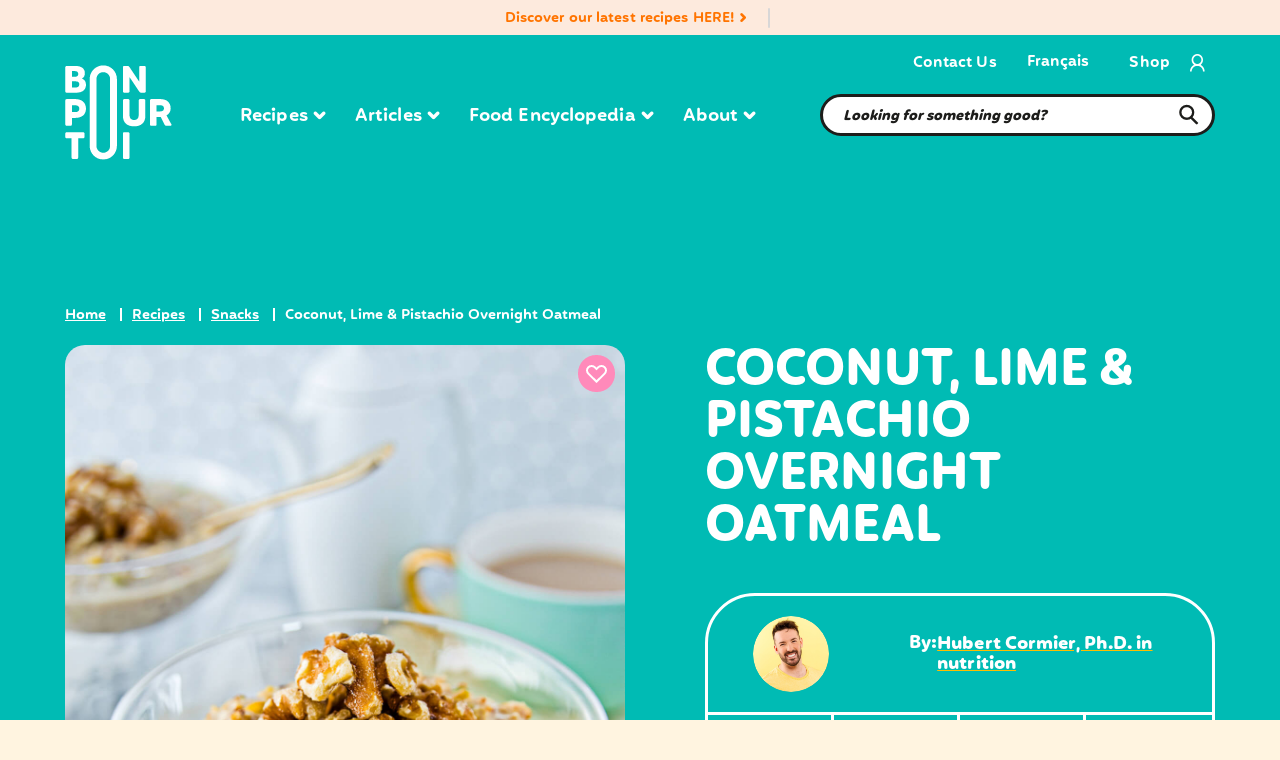

--- FILE ---
content_type: text/html; charset=UTF-8
request_url: https://bonpourtoi.ca/en/recipes/coconut-lime-pistachio-overnight-oatmeal/?cat=1983&tax=type_recette
body_size: 49364
content:
<!doctype html>
<html lang="en-US" prefix="og: https://ogp.me/ns#" class="no-js">
  <head>
    <meta charset="UTF-8">
		<title>Coconut, Lime &amp; Pistachio Overnight Oatmeal | Bon pour toi : Bon pour toi</title>
				<link rel="apple-touch-icon" sizes="180x180" href="https://bonpourtoi.ca/app/themes/sage/assets/icons/apple-touch-icon.png">
		<link rel="apple-touch-icon-precomposed" sizes="180x180" href="https://bonpourtoi.ca/app/themes/sage/assets/icons/apple-touch-icon-precomposed.png">
		<link rel="icon" type="image/png" sizes="32x32" href="https://bonpourtoi.ca/app/themes/sage/assets/icons/favicon-32x32.png">
		<link rel="icon" type="image/png" sizes="16x16" href="https://bonpourtoi.ca/app/themes/sage/assets/icons/favicon-16x16.png">
		<link rel="manifest" href="https://bonpourtoi.ca/app/themes/sage/assets/icons/site.webmanifest">
		<meta name="msapplication-TileColor" content="#201614">
		<meta name="theme-color" content="#201614">

		<link rel="preconnect" href="https://fonts.gstatic.com/" crossorigin />
    <link href="https://fonts.googleapis.com/css2?family=Open+Sans:ital,wght@0,300;0,400;0,600;0,700;0,800;1,300;1,400;1,600;1,700;1,800&display=swap" rel="stylesheet">
		<link href="https://fonts.googleapis.com/css2?family=Literata:wght@200;300;400;500;600;700;800;900&display=swap" rel="stylesheet">


		<meta http-equiv="X-UA-Compatible" content="IE=edge,chrome=1">
		<meta name="viewport" content="width=device-width, initial-scale=1.0">

        						
    		<meta name="p:domain_verify" content="987a0105f72a2b256186158811f9b58b"/>
		<link href="https://www.googletagmanager.com" rel="preconnect">
		<!-- Google Tag Manager -->
		<script>
		setTimeout(() => {
			(function(w,d,s,l,i){w[l]=w[l]||[];w[l].push({'gtm.start':
			new Date().getTime(),event:'gtm.js'});var f=d.getElementsByTagName(s)[0],
			j=d.createElement(s),dl=l!='dataLayer'?'&l='+l:'';j.async=true;j.src=
			'https://www.googletagmanager.com/gtm.js?id='+i+dl;f.parentNode.insertBefore(j,f);
			})(window,document,'script','dataLayer','GTM-T9FVHDR');
			//End Google Tag Manager

			//Pinterest Tag
			!function(e){if(!window.pintrk){window.pintrk = function () {
			window.pintrk.queue.push(Array.prototype.slice.call(arguments))};var
				n=window.pintrk;n.queue=[],n.version="3.0";var
				t=document.createElement("script");t.async=!0,t.src=e;var
				r=document.getElementsByTagName("script")[0];
				r.parentNode.insertBefore(t,r)}}("https://s.pinimg.com/ct/core.js");
			pintrk('load', '2614448059867', {em: '<user_email_address>'});
			pintrk('page');
		}, "3000")
		</script>
		<noscript>
		<img height="1" width="1" style="display:none;" alt=""
			src="https://ct.pinterest.com/v3/?event=init&tid=2614448059867&pd[em]=<hashed_email_address>&noscript=1" />
		</noscript>
		<!-- end Pinterest Tag -->
				<script>!function(e){"function"==typeof define&&define.amd?define(e):e()}(function(){var e,t=["scroll","wheel","touchstart","touchmove","touchenter","touchend","touchleave","mouseout","mouseleave","mouseup","mousedown","mousemove","mouseenter","mousewheel","mouseover"];if(function(){var e=!1;try{var t=Object.defineProperty({},"passive",{get:function(){e=!0}});window.addEventListener("test",null,t),window.removeEventListener("test",null,t)}catch(e){}return e}()){var n=EventTarget.prototype.addEventListener;e=n,EventTarget.prototype.addEventListener=function(n,o,r){var i,s="object"==typeof r&&null!==r,u=s?r.capture:r;(r=s?function(e){var t=Object.getOwnPropertyDescriptor(e,"passive");return t&&!0!==t.writable&&void 0===t.set?Object.assign({},e):e}(r):{}).passive=void 0!==(i=r.passive)?i:-1!==t.indexOf(n)&&!0,r.capture=void 0!==u&&u,e.call(this,n,o,r)},EventTarget.prototype.addEventListener._original=e}});</script>
    	<style>img:is([sizes="auto" i], [sizes^="auto," i]) { contain-intrinsic-size: 3000px 1500px }</style>
	<link rel="alternate" hreflang="en" href="https://bonpourtoi.ca/en/recipes/coconut-lime-pistachio-overnight-oatmeal/" />
<link rel="alternate" hreflang="fr" href="https://bonpourtoi.ca/recettes/gruau-du-lendemain-coco-lime-et-pistaches/" />
<link rel="alternate" hreflang="x-default" href="https://bonpourtoi.ca/recettes/gruau-du-lendemain-coco-lime-et-pistaches/" />
<script>window._wca = window._wca || [];</script>

<!-- Search Engine Optimization by Rank Math - https://rankmath.com/ -->
<meta name="description" content="Overnight oatmeals are the perfect breakfasts for busy weekday mornings. Plus, you can easily change the toppings!"/>
<meta name="robots" content="follow, index, max-snippet:-1, max-video-preview:-1, max-image-preview:large"/>
<link rel="canonical" href="https://bonpourtoi.ca/en/recipes/coconut-lime-pistachio-overnight-oatmeal/" />
<meta property="og:locale" content="en_US" />
<meta property="og:type" content="article" />
<meta property="og:title" content="Gruau du lendemain coco, lime et pistaches" />
<meta property="og:description" content="Un gruau du lendemain, c&#039;est toujours le déjeuner parfait pour les matins pressés de semaine et pour varier les garnitures!" />
<meta property="og:url" content="https://bonpourtoi.ca/en/recipes/coconut-lime-pistachio-overnight-oatmeal/" />
<meta property="og:site_name" content="Bon pour toi" />
<meta property="article:publisher" content="https://www.facebook.com/bonpourtoi" />
<meta property="article:author" content="https://www.facebook.com/bonpourtoi" />
<meta property="og:updated_time" content="2023-04-18T13:15:10-04:00" />
<meta property="og:image" content="https://bonpourtoi.ca/app/uploads/2021/09/Gruau-du-lendemain-coco-lime-1178px-tinyjpg.jpg" />
<meta property="og:image:secure_url" content="https://bonpourtoi.ca/app/uploads/2021/09/Gruau-du-lendemain-coco-lime-1178px-tinyjpg.jpg" />
<meta property="og:image:width" content="1178" />
<meta property="og:image:height" content="1768" />
<meta property="og:image:alt" content="coconut lime overnight oatmeal" />
<meta property="og:image:type" content="image/jpeg" />
<meta name="twitter:card" content="summary_large_image" />
<meta name="twitter:title" content="Gruau du lendemain coco, lime et pistaches" />
<meta name="twitter:description" content="Un gruau du lendemain, c&#039;est toujours le déjeuner parfait pour les matins pressés de semaine et pour varier les garnitures!" />
<meta name="twitter:image" content="https://bonpourtoi.ca/app/uploads/2021/09/Gruau-du-lendemain-coco-lime-1178px-tinyjpg.jpg" />
<!-- /Rank Math WordPress SEO plugin -->

<link rel='dns-prefetch' href='//bonpourtoi.ca' />
<link rel='dns-prefetch' href='//scripts.mediavine.com' />
<link rel='dns-prefetch' href='//stats.wp.com' />
<script type="text/javascript">
/* <![CDATA[ */
window._wpemojiSettings = {"baseUrl":"https:\/\/s.w.org\/images\/core\/emoji\/15.0.3\/72x72\/","ext":".png","svgUrl":"https:\/\/s.w.org\/images\/core\/emoji\/15.0.3\/svg\/","svgExt":".svg","source":{"concatemoji":"https:\/\/bonpourtoi.ca\/wp\/wp-includes\/js\/wp-emoji-release.min.js?ver=6.7.1"}};
/*! This file is auto-generated */
!function(i,n){var o,s,e;function c(e){try{var t={supportTests:e,timestamp:(new Date).valueOf()};sessionStorage.setItem(o,JSON.stringify(t))}catch(e){}}function p(e,t,n){e.clearRect(0,0,e.canvas.width,e.canvas.height),e.fillText(t,0,0);var t=new Uint32Array(e.getImageData(0,0,e.canvas.width,e.canvas.height).data),r=(e.clearRect(0,0,e.canvas.width,e.canvas.height),e.fillText(n,0,0),new Uint32Array(e.getImageData(0,0,e.canvas.width,e.canvas.height).data));return t.every(function(e,t){return e===r[t]})}function u(e,t,n){switch(t){case"flag":return n(e,"\ud83c\udff3\ufe0f\u200d\u26a7\ufe0f","\ud83c\udff3\ufe0f\u200b\u26a7\ufe0f")?!1:!n(e,"\ud83c\uddfa\ud83c\uddf3","\ud83c\uddfa\u200b\ud83c\uddf3")&&!n(e,"\ud83c\udff4\udb40\udc67\udb40\udc62\udb40\udc65\udb40\udc6e\udb40\udc67\udb40\udc7f","\ud83c\udff4\u200b\udb40\udc67\u200b\udb40\udc62\u200b\udb40\udc65\u200b\udb40\udc6e\u200b\udb40\udc67\u200b\udb40\udc7f");case"emoji":return!n(e,"\ud83d\udc26\u200d\u2b1b","\ud83d\udc26\u200b\u2b1b")}return!1}function f(e,t,n){var r="undefined"!=typeof WorkerGlobalScope&&self instanceof WorkerGlobalScope?new OffscreenCanvas(300,150):i.createElement("canvas"),a=r.getContext("2d",{willReadFrequently:!0}),o=(a.textBaseline="top",a.font="600 32px Arial",{});return e.forEach(function(e){o[e]=t(a,e,n)}),o}function t(e){var t=i.createElement("script");t.src=e,t.defer=!0,i.head.appendChild(t)}"undefined"!=typeof Promise&&(o="wpEmojiSettingsSupports",s=["flag","emoji"],n.supports={everything:!0,everythingExceptFlag:!0},e=new Promise(function(e){i.addEventListener("DOMContentLoaded",e,{once:!0})}),new Promise(function(t){var n=function(){try{var e=JSON.parse(sessionStorage.getItem(o));if("object"==typeof e&&"number"==typeof e.timestamp&&(new Date).valueOf()<e.timestamp+604800&&"object"==typeof e.supportTests)return e.supportTests}catch(e){}return null}();if(!n){if("undefined"!=typeof Worker&&"undefined"!=typeof OffscreenCanvas&&"undefined"!=typeof URL&&URL.createObjectURL&&"undefined"!=typeof Blob)try{var e="postMessage("+f.toString()+"("+[JSON.stringify(s),u.toString(),p.toString()].join(",")+"));",r=new Blob([e],{type:"text/javascript"}),a=new Worker(URL.createObjectURL(r),{name:"wpTestEmojiSupports"});return void(a.onmessage=function(e){c(n=e.data),a.terminate(),t(n)})}catch(e){}c(n=f(s,u,p))}t(n)}).then(function(e){for(var t in e)n.supports[t]=e[t],n.supports.everything=n.supports.everything&&n.supports[t],"flag"!==t&&(n.supports.everythingExceptFlag=n.supports.everythingExceptFlag&&n.supports[t]);n.supports.everythingExceptFlag=n.supports.everythingExceptFlag&&!n.supports.flag,n.DOMReady=!1,n.readyCallback=function(){n.DOMReady=!0}}).then(function(){return e}).then(function(){var e;n.supports.everything||(n.readyCallback(),(e=n.source||{}).concatemoji?t(e.concatemoji):e.wpemoji&&e.twemoji&&(t(e.twemoji),t(e.wpemoji)))}))}((window,document),window._wpemojiSettings);
/* ]]> */
</script>
<script>function cpLoadCSS(e,t,n){"use strict";var i=window.document.createElement("link"),o=t||window.document.getElementsByTagName("script")[0];return i.rel="stylesheet",i.href=e,i.media="only x",o.parentNode.insertBefore(i,o),setTimeout(function(){i.media=n||"all"}),i}</script><style>.cp-popup-container .cpro-overlay,.cp-popup-container .cp-popup-wrapper{opacity:0;visibility:hidden;display:none}</style><style id='wp-emoji-styles-inline-css' type='text/css'>

	img.wp-smiley, img.emoji {
		display: inline !important;
		border: none !important;
		box-shadow: none !important;
		height: 1em !important;
		width: 1em !important;
		margin: 0 0.07em !important;
		vertical-align: -0.1em !important;
		background: none !important;
		padding: 0 !important;
	}
</style>
<link rel='stylesheet' id='wp-block-library-css' href='https://bonpourtoi.ca/wp/wp-includes/css/dist/block-library/style.min.css?ver=6.7.1' media='all' />
<link rel='stylesheet' id='mediaelement-css' href='https://bonpourtoi.ca/wp/wp-includes/js/mediaelement/mediaelementplayer-legacy.min.css?ver=4.2.17' media='all' />
<link rel='stylesheet' id='wp-mediaelement-css' href='https://bonpourtoi.ca/wp/wp-includes/js/mediaelement/wp-mediaelement.min.css?ver=6.7.1' media='all' />
<style id='jetpack-sharing-buttons-style-inline-css' type='text/css'>
.jetpack-sharing-buttons__services-list{display:flex;flex-direction:row;flex-wrap:wrap;gap:0;list-style-type:none;margin:5px;padding:0}.jetpack-sharing-buttons__services-list.has-small-icon-size{font-size:12px}.jetpack-sharing-buttons__services-list.has-normal-icon-size{font-size:16px}.jetpack-sharing-buttons__services-list.has-large-icon-size{font-size:24px}.jetpack-sharing-buttons__services-list.has-huge-icon-size{font-size:36px}@media print{.jetpack-sharing-buttons__services-list{display:none!important}}.editor-styles-wrapper .wp-block-jetpack-sharing-buttons{gap:0;padding-inline-start:0}ul.jetpack-sharing-buttons__services-list.has-background{padding:1.25em 2.375em}
</style>
<style id='global-styles-inline-css' type='text/css'>
:root{--wp--preset--aspect-ratio--square: 1;--wp--preset--aspect-ratio--4-3: 4/3;--wp--preset--aspect-ratio--3-4: 3/4;--wp--preset--aspect-ratio--3-2: 3/2;--wp--preset--aspect-ratio--2-3: 2/3;--wp--preset--aspect-ratio--16-9: 16/9;--wp--preset--aspect-ratio--9-16: 9/16;--wp--preset--color--black: #000;--wp--preset--color--cyan-bluish-gray: #abb8c3;--wp--preset--color--white: #fff;--wp--preset--color--pale-pink: #f78da7;--wp--preset--color--vivid-red: #cf2e2e;--wp--preset--color--luminous-vivid-orange: #ff6900;--wp--preset--color--luminous-vivid-amber: #fcb900;--wp--preset--color--light-green-cyan: #7bdcb5;--wp--preset--color--vivid-green-cyan: #00d084;--wp--preset--color--pale-cyan-blue: #8ed1fc;--wp--preset--color--vivid-cyan-blue: #0693e3;--wp--preset--color--vivid-purple: #9b51e0;--wp--preset--color--inherit: inherit;--wp--preset--color--current: currentcolor;--wp--preset--color--transparent: transparent;--wp--preset--color--slate-50: #f8fafc;--wp--preset--color--slate-100: #f1f5f9;--wp--preset--color--slate-200: #e2e8f0;--wp--preset--color--slate-300: #cbd5e1;--wp--preset--color--slate-400: #94a3b8;--wp--preset--color--slate-500: #64748b;--wp--preset--color--slate-600: #475569;--wp--preset--color--slate-700: #334155;--wp--preset--color--slate-800: #1e293b;--wp--preset--color--slate-900: #0f172a;--wp--preset--color--gray-50: #f9fafb;--wp--preset--color--gray-100: #f3f4f6;--wp--preset--color--gray-200: #e5e7eb;--wp--preset--color--gray-300: #d1d5db;--wp--preset--color--gray-400: #9ca3af;--wp--preset--color--gray-500: #6b7280;--wp--preset--color--gray-600: #4b5563;--wp--preset--color--gray-700: #374151;--wp--preset--color--gray-800: #1f2937;--wp--preset--color--gray-900: #111827;--wp--preset--color--zinc-50: #fafafa;--wp--preset--color--zinc-100: #f4f4f5;--wp--preset--color--zinc-200: #e4e4e7;--wp--preset--color--zinc-300: #d4d4d8;--wp--preset--color--zinc-400: #a1a1aa;--wp--preset--color--zinc-500: #71717a;--wp--preset--color--zinc-600: #52525b;--wp--preset--color--zinc-700: #3f3f46;--wp--preset--color--zinc-800: #27272a;--wp--preset--color--zinc-900: #18181b;--wp--preset--color--neutral-50: #fafafa;--wp--preset--color--neutral-100: #f5f5f5;--wp--preset--color--neutral-200: #e5e5e5;--wp--preset--color--neutral-300: #d4d4d4;--wp--preset--color--neutral-400: #a3a3a3;--wp--preset--color--neutral-500: #737373;--wp--preset--color--neutral-600: #525252;--wp--preset--color--neutral-700: #404040;--wp--preset--color--neutral-800: #262626;--wp--preset--color--neutral-900: #171717;--wp--preset--color--stone-50: #fafaf9;--wp--preset--color--stone-100: #f5f5f4;--wp--preset--color--stone-200: #e7e5e4;--wp--preset--color--stone-300: #d6d3d1;--wp--preset--color--stone-400: #a8a29e;--wp--preset--color--stone-500: #78716c;--wp--preset--color--stone-600: #57534e;--wp--preset--color--stone-700: #44403c;--wp--preset--color--stone-800: #292524;--wp--preset--color--stone-900: #1c1917;--wp--preset--color--red-50: #fef2f2;--wp--preset--color--red-100: #fee2e2;--wp--preset--color--red-200: #fecaca;--wp--preset--color--red-300: #fca5a5;--wp--preset--color--red-400: #f87171;--wp--preset--color--red-500: #ef4444;--wp--preset--color--red-600: #dc2626;--wp--preset--color--red-700: #b91c1c;--wp--preset--color--red-800: #991b1b;--wp--preset--color--red-900: #7f1d1d;--wp--preset--color--orange-50: #fff7ed;--wp--preset--color--orange-100: #ffedd5;--wp--preset--color--orange-200: #fed7aa;--wp--preset--color--orange-300: #fdba74;--wp--preset--color--orange-400: #fb923c;--wp--preset--color--orange-500: #f97316;--wp--preset--color--orange-600: #ea580c;--wp--preset--color--orange-700: #c2410c;--wp--preset--color--orange-800: #9a3412;--wp--preset--color--orange-900: #7c2d12;--wp--preset--color--amber-50: #fffbeb;--wp--preset--color--amber-100: #fef3c7;--wp--preset--color--amber-200: #fde68a;--wp--preset--color--amber-300: #fcd34d;--wp--preset--color--amber-400: #fbbf24;--wp--preset--color--amber-500: #f59e0b;--wp--preset--color--amber-600: #d97706;--wp--preset--color--amber-700: #b45309;--wp--preset--color--amber-800: #92400e;--wp--preset--color--amber-900: #78350f;--wp--preset--color--yellow-50: #fefce8;--wp--preset--color--yellow-100: #fef9c3;--wp--preset--color--yellow-200: #fef08a;--wp--preset--color--yellow-300: #fde047;--wp--preset--color--yellow-400: #facc15;--wp--preset--color--yellow-500: #eab308;--wp--preset--color--yellow-600: #ca8a04;--wp--preset--color--yellow-700: #a16207;--wp--preset--color--yellow-800: #854d0e;--wp--preset--color--yellow-900: #713f12;--wp--preset--color--lime-50: #f7fee7;--wp--preset--color--lime-100: #ecfccb;--wp--preset--color--lime-200: #d9f99d;--wp--preset--color--lime-300: #bef264;--wp--preset--color--lime-400: #a3e635;--wp--preset--color--lime-500: #84cc16;--wp--preset--color--lime-600: #65a30d;--wp--preset--color--lime-700: #4d7c0f;--wp--preset--color--lime-800: #3f6212;--wp--preset--color--lime-900: #365314;--wp--preset--color--green-50: #f0fdf4;--wp--preset--color--green-100: #dcfce7;--wp--preset--color--green-200: #bbf7d0;--wp--preset--color--green-300: #86efac;--wp--preset--color--green-400: #4ade80;--wp--preset--color--green-500: #22c55e;--wp--preset--color--green-600: #16a34a;--wp--preset--color--green-700: #15803d;--wp--preset--color--green-800: #166534;--wp--preset--color--green-900: #14532d;--wp--preset--color--emerald-50: #ecfdf5;--wp--preset--color--emerald-100: #d1fae5;--wp--preset--color--emerald-200: #a7f3d0;--wp--preset--color--emerald-300: #6ee7b7;--wp--preset--color--emerald-400: #34d399;--wp--preset--color--emerald-500: #10b981;--wp--preset--color--emerald-600: #059669;--wp--preset--color--emerald-700: #047857;--wp--preset--color--emerald-800: #065f46;--wp--preset--color--emerald-900: #064e3b;--wp--preset--color--teal-50: #f0fdfa;--wp--preset--color--teal-100: #ccfbf1;--wp--preset--color--teal-200: #99f6e4;--wp--preset--color--teal-300: #5eead4;--wp--preset--color--teal-400: #2dd4bf;--wp--preset--color--teal-500: #14b8a6;--wp--preset--color--teal-600: #0d9488;--wp--preset--color--teal-700: #0f766e;--wp--preset--color--teal-800: #115e59;--wp--preset--color--teal-900: #134e4a;--wp--preset--color--cyan-50: #ecfeff;--wp--preset--color--cyan-100: #cffafe;--wp--preset--color--cyan-200: #a5f3fc;--wp--preset--color--cyan-300: #67e8f9;--wp--preset--color--cyan-400: #22d3ee;--wp--preset--color--cyan-500: #06b6d4;--wp--preset--color--cyan-600: #0891b2;--wp--preset--color--cyan-700: #0e7490;--wp--preset--color--cyan-800: #155e75;--wp--preset--color--cyan-900: #164e63;--wp--preset--color--sky-50: #f0f9ff;--wp--preset--color--sky-100: #e0f2fe;--wp--preset--color--sky-200: #bae6fd;--wp--preset--color--sky-300: #7dd3fc;--wp--preset--color--sky-400: #38bdf8;--wp--preset--color--sky-500: #0ea5e9;--wp--preset--color--sky-600: #0284c7;--wp--preset--color--sky-700: #0369a1;--wp--preset--color--sky-800: #075985;--wp--preset--color--sky-900: #0c4a6e;--wp--preset--color--blue-50: #eff6ff;--wp--preset--color--blue-100: #dbeafe;--wp--preset--color--blue-200: #bfdbfe;--wp--preset--color--blue-300: #93c5fd;--wp--preset--color--blue-400: #60a5fa;--wp--preset--color--blue-500: #3b82f6;--wp--preset--color--blue-600: #2563eb;--wp--preset--color--blue-700: #1d4ed8;--wp--preset--color--blue-800: #1e40af;--wp--preset--color--blue-900: #1e3a8a;--wp--preset--color--indigo-50: #eef2ff;--wp--preset--color--indigo-100: #e0e7ff;--wp--preset--color--indigo-200: #c7d2fe;--wp--preset--color--indigo-300: #a5b4fc;--wp--preset--color--indigo-400: #818cf8;--wp--preset--color--indigo-500: #6366f1;--wp--preset--color--indigo-600: #4f46e5;--wp--preset--color--indigo-700: #4338ca;--wp--preset--color--indigo-800: #3730a3;--wp--preset--color--indigo-900: #312e81;--wp--preset--color--violet-50: #f5f3ff;--wp--preset--color--violet-100: #ede9fe;--wp--preset--color--violet-200: #ddd6fe;--wp--preset--color--violet-300: #c4b5fd;--wp--preset--color--violet-400: #a78bfa;--wp--preset--color--violet-500: #8b5cf6;--wp--preset--color--violet-600: #7c3aed;--wp--preset--color--violet-700: #6d28d9;--wp--preset--color--violet-800: #5b21b6;--wp--preset--color--violet-900: #4c1d95;--wp--preset--color--purple-50: #faf5ff;--wp--preset--color--purple-100: #f3e8ff;--wp--preset--color--purple-200: #e9d5ff;--wp--preset--color--purple-300: #d8b4fe;--wp--preset--color--purple-400: #c084fc;--wp--preset--color--purple-500: #a855f7;--wp--preset--color--purple-600: #9333ea;--wp--preset--color--purple-700: #7e22ce;--wp--preset--color--purple-800: #6b21a8;--wp--preset--color--purple-900: #581c87;--wp--preset--color--fuchsia-50: #fdf4ff;--wp--preset--color--fuchsia-100: #fae8ff;--wp--preset--color--fuchsia-200: #f5d0fe;--wp--preset--color--fuchsia-300: #f0abfc;--wp--preset--color--fuchsia-400: #e879f9;--wp--preset--color--fuchsia-500: #d946ef;--wp--preset--color--fuchsia-600: #c026d3;--wp--preset--color--fuchsia-700: #a21caf;--wp--preset--color--fuchsia-800: #86198f;--wp--preset--color--fuchsia-900: #701a75;--wp--preset--color--pink-50: #fdf2f8;--wp--preset--color--pink-100: #fce7f3;--wp--preset--color--pink-200: #fbcfe8;--wp--preset--color--pink-300: #f9a8d4;--wp--preset--color--pink-400: #f472b6;--wp--preset--color--pink-500: #ec4899;--wp--preset--color--pink-600: #db2777;--wp--preset--color--pink-700: #be185d;--wp--preset--color--pink-800: #9d174d;--wp--preset--color--pink-900: #831843;--wp--preset--color--rose-50: #fff1f2;--wp--preset--color--rose-100: #ffe4e6;--wp--preset--color--rose-200: #fecdd3;--wp--preset--color--rose-300: #fda4af;--wp--preset--color--rose-400: #fb7185;--wp--preset--color--rose-500: #f43f5e;--wp--preset--color--rose-600: #e11d48;--wp--preset--color--rose-700: #be123c;--wp--preset--color--rose-800: #9f1239;--wp--preset--color--rose-900: #881337;--wp--preset--gradient--vivid-cyan-blue-to-vivid-purple: linear-gradient(135deg,rgba(6,147,227,1) 0%,rgb(155,81,224) 100%);--wp--preset--gradient--light-green-cyan-to-vivid-green-cyan: linear-gradient(135deg,rgb(122,220,180) 0%,rgb(0,208,130) 100%);--wp--preset--gradient--luminous-vivid-amber-to-luminous-vivid-orange: linear-gradient(135deg,rgba(252,185,0,1) 0%,rgba(255,105,0,1) 100%);--wp--preset--gradient--luminous-vivid-orange-to-vivid-red: linear-gradient(135deg,rgba(255,105,0,1) 0%,rgb(207,46,46) 100%);--wp--preset--gradient--very-light-gray-to-cyan-bluish-gray: linear-gradient(135deg,rgb(238,238,238) 0%,rgb(169,184,195) 100%);--wp--preset--gradient--cool-to-warm-spectrum: linear-gradient(135deg,rgb(74,234,220) 0%,rgb(151,120,209) 20%,rgb(207,42,186) 40%,rgb(238,44,130) 60%,rgb(251,105,98) 80%,rgb(254,248,76) 100%);--wp--preset--gradient--blush-light-purple: linear-gradient(135deg,rgb(255,206,236) 0%,rgb(152,150,240) 100%);--wp--preset--gradient--blush-bordeaux: linear-gradient(135deg,rgb(254,205,165) 0%,rgb(254,45,45) 50%,rgb(107,0,62) 100%);--wp--preset--gradient--luminous-dusk: linear-gradient(135deg,rgb(255,203,112) 0%,rgb(199,81,192) 50%,rgb(65,88,208) 100%);--wp--preset--gradient--pale-ocean: linear-gradient(135deg,rgb(255,245,203) 0%,rgb(182,227,212) 50%,rgb(51,167,181) 100%);--wp--preset--gradient--electric-grass: linear-gradient(135deg,rgb(202,248,128) 0%,rgb(113,206,126) 100%);--wp--preset--gradient--midnight: linear-gradient(135deg,rgb(2,3,129) 0%,rgb(40,116,252) 100%);--wp--preset--font-size--small: 13px;--wp--preset--font-size--medium: 20px;--wp--preset--font-size--large: 36px;--wp--preset--font-size--x-large: 42px;--wp--preset--font-size--xs: 0.75rem;--wp--preset--font-size--sm: 0.875rem;--wp--preset--font-size--base: 1rem;--wp--preset--font-size--lg: 1.125rem;--wp--preset--font-size--xl: 1.25rem;--wp--preset--font-size--2-xl: 1.5rem;--wp--preset--font-size--3-xl: 1.875rem;--wp--preset--font-size--4-xl: 2.25rem;--wp--preset--font-size--5-xl: 3rem;--wp--preset--font-size--6-xl: 3.75rem;--wp--preset--font-size--7-xl: 4.5rem;--wp--preset--font-size--8-xl: 6rem;--wp--preset--font-size--9-xl: 8rem;--wp--preset--font-family--sans: ui-sans-serif,system-ui,-apple-system,BlinkMacSystemFont,"Segoe UI",Roboto,"Helvetica Neue",Arial,"Noto Sans",sans-serif,"Apple Color Emoji","Segoe UI Emoji","Segoe UI Symbol","Noto Color Emoji";--wp--preset--font-family--serif: ui-serif,Georgia,Cambria,"Times New Roman",Times,serif;--wp--preset--font-family--mono: ui-monospace,SFMono-Regular,Menlo,Monaco,Consolas,"Liberation Mono","Courier New",monospace;--wp--preset--spacing--20: 0.44rem;--wp--preset--spacing--30: 0.67rem;--wp--preset--spacing--40: 1rem;--wp--preset--spacing--50: 1.5rem;--wp--preset--spacing--60: 2.25rem;--wp--preset--spacing--70: 3.38rem;--wp--preset--spacing--80: 5.06rem;--wp--preset--shadow--natural: 6px 6px 9px rgba(0, 0, 0, 0.2);--wp--preset--shadow--deep: 12px 12px 50px rgba(0, 0, 0, 0.4);--wp--preset--shadow--sharp: 6px 6px 0px rgba(0, 0, 0, 0.2);--wp--preset--shadow--outlined: 6px 6px 0px -3px rgba(255, 255, 255, 1), 6px 6px rgba(0, 0, 0, 1);--wp--preset--shadow--crisp: 6px 6px 0px rgba(0, 0, 0, 1);}:where(body) { margin: 0; }.wp-site-blocks > .alignleft { float: left; margin-right: 2em; }.wp-site-blocks > .alignright { float: right; margin-left: 2em; }.wp-site-blocks > .aligncenter { justify-content: center; margin-left: auto; margin-right: auto; }:where(.is-layout-flex){gap: 0.5em;}:where(.is-layout-grid){gap: 0.5em;}.is-layout-flow > .alignleft{float: left;margin-inline-start: 0;margin-inline-end: 2em;}.is-layout-flow > .alignright{float: right;margin-inline-start: 2em;margin-inline-end: 0;}.is-layout-flow > .aligncenter{margin-left: auto !important;margin-right: auto !important;}.is-layout-constrained > .alignleft{float: left;margin-inline-start: 0;margin-inline-end: 2em;}.is-layout-constrained > .alignright{float: right;margin-inline-start: 2em;margin-inline-end: 0;}.is-layout-constrained > .aligncenter{margin-left: auto !important;margin-right: auto !important;}.is-layout-constrained > :where(:not(.alignleft):not(.alignright):not(.alignfull)){margin-left: auto !important;margin-right: auto !important;}body .is-layout-flex{display: flex;}.is-layout-flex{flex-wrap: wrap;align-items: center;}.is-layout-flex > :is(*, div){margin: 0;}body .is-layout-grid{display: grid;}.is-layout-grid > :is(*, div){margin: 0;}body{padding-top: 0px;padding-right: 0px;padding-bottom: 0px;padding-left: 0px;}a:where(:not(.wp-element-button)){text-decoration: underline;}:root :where(.wp-element-button, .wp-block-button__link){background-color: #32373c;border-width: 0;color: #fff;font-family: inherit;font-size: inherit;line-height: inherit;padding: calc(0.667em + 2px) calc(1.333em + 2px);text-decoration: none;}.has-black-color{color: var(--wp--preset--color--black) !important;}.has-cyan-bluish-gray-color{color: var(--wp--preset--color--cyan-bluish-gray) !important;}.has-white-color{color: var(--wp--preset--color--white) !important;}.has-pale-pink-color{color: var(--wp--preset--color--pale-pink) !important;}.has-vivid-red-color{color: var(--wp--preset--color--vivid-red) !important;}.has-luminous-vivid-orange-color{color: var(--wp--preset--color--luminous-vivid-orange) !important;}.has-luminous-vivid-amber-color{color: var(--wp--preset--color--luminous-vivid-amber) !important;}.has-light-green-cyan-color{color: var(--wp--preset--color--light-green-cyan) !important;}.has-vivid-green-cyan-color{color: var(--wp--preset--color--vivid-green-cyan) !important;}.has-pale-cyan-blue-color{color: var(--wp--preset--color--pale-cyan-blue) !important;}.has-vivid-cyan-blue-color{color: var(--wp--preset--color--vivid-cyan-blue) !important;}.has-vivid-purple-color{color: var(--wp--preset--color--vivid-purple) !important;}.has-inherit-color{color: var(--wp--preset--color--inherit) !important;}.has-current-color{color: var(--wp--preset--color--current) !important;}.has-transparent-color{color: var(--wp--preset--color--transparent) !important;}.has-slate-50-color{color: var(--wp--preset--color--slate-50) !important;}.has-slate-100-color{color: var(--wp--preset--color--slate-100) !important;}.has-slate-200-color{color: var(--wp--preset--color--slate-200) !important;}.has-slate-300-color{color: var(--wp--preset--color--slate-300) !important;}.has-slate-400-color{color: var(--wp--preset--color--slate-400) !important;}.has-slate-500-color{color: var(--wp--preset--color--slate-500) !important;}.has-slate-600-color{color: var(--wp--preset--color--slate-600) !important;}.has-slate-700-color{color: var(--wp--preset--color--slate-700) !important;}.has-slate-800-color{color: var(--wp--preset--color--slate-800) !important;}.has-slate-900-color{color: var(--wp--preset--color--slate-900) !important;}.has-gray-50-color{color: var(--wp--preset--color--gray-50) !important;}.has-gray-100-color{color: var(--wp--preset--color--gray-100) !important;}.has-gray-200-color{color: var(--wp--preset--color--gray-200) !important;}.has-gray-300-color{color: var(--wp--preset--color--gray-300) !important;}.has-gray-400-color{color: var(--wp--preset--color--gray-400) !important;}.has-gray-500-color{color: var(--wp--preset--color--gray-500) !important;}.has-gray-600-color{color: var(--wp--preset--color--gray-600) !important;}.has-gray-700-color{color: var(--wp--preset--color--gray-700) !important;}.has-gray-800-color{color: var(--wp--preset--color--gray-800) !important;}.has-gray-900-color{color: var(--wp--preset--color--gray-900) !important;}.has-zinc-50-color{color: var(--wp--preset--color--zinc-50) !important;}.has-zinc-100-color{color: var(--wp--preset--color--zinc-100) !important;}.has-zinc-200-color{color: var(--wp--preset--color--zinc-200) !important;}.has-zinc-300-color{color: var(--wp--preset--color--zinc-300) !important;}.has-zinc-400-color{color: var(--wp--preset--color--zinc-400) !important;}.has-zinc-500-color{color: var(--wp--preset--color--zinc-500) !important;}.has-zinc-600-color{color: var(--wp--preset--color--zinc-600) !important;}.has-zinc-700-color{color: var(--wp--preset--color--zinc-700) !important;}.has-zinc-800-color{color: var(--wp--preset--color--zinc-800) !important;}.has-zinc-900-color{color: var(--wp--preset--color--zinc-900) !important;}.has-neutral-50-color{color: var(--wp--preset--color--neutral-50) !important;}.has-neutral-100-color{color: var(--wp--preset--color--neutral-100) !important;}.has-neutral-200-color{color: var(--wp--preset--color--neutral-200) !important;}.has-neutral-300-color{color: var(--wp--preset--color--neutral-300) !important;}.has-neutral-400-color{color: var(--wp--preset--color--neutral-400) !important;}.has-neutral-500-color{color: var(--wp--preset--color--neutral-500) !important;}.has-neutral-600-color{color: var(--wp--preset--color--neutral-600) !important;}.has-neutral-700-color{color: var(--wp--preset--color--neutral-700) !important;}.has-neutral-800-color{color: var(--wp--preset--color--neutral-800) !important;}.has-neutral-900-color{color: var(--wp--preset--color--neutral-900) !important;}.has-stone-50-color{color: var(--wp--preset--color--stone-50) !important;}.has-stone-100-color{color: var(--wp--preset--color--stone-100) !important;}.has-stone-200-color{color: var(--wp--preset--color--stone-200) !important;}.has-stone-300-color{color: var(--wp--preset--color--stone-300) !important;}.has-stone-400-color{color: var(--wp--preset--color--stone-400) !important;}.has-stone-500-color{color: var(--wp--preset--color--stone-500) !important;}.has-stone-600-color{color: var(--wp--preset--color--stone-600) !important;}.has-stone-700-color{color: var(--wp--preset--color--stone-700) !important;}.has-stone-800-color{color: var(--wp--preset--color--stone-800) !important;}.has-stone-900-color{color: var(--wp--preset--color--stone-900) !important;}.has-red-50-color{color: var(--wp--preset--color--red-50) !important;}.has-red-100-color{color: var(--wp--preset--color--red-100) !important;}.has-red-200-color{color: var(--wp--preset--color--red-200) !important;}.has-red-300-color{color: var(--wp--preset--color--red-300) !important;}.has-red-400-color{color: var(--wp--preset--color--red-400) !important;}.has-red-500-color{color: var(--wp--preset--color--red-500) !important;}.has-red-600-color{color: var(--wp--preset--color--red-600) !important;}.has-red-700-color{color: var(--wp--preset--color--red-700) !important;}.has-red-800-color{color: var(--wp--preset--color--red-800) !important;}.has-red-900-color{color: var(--wp--preset--color--red-900) !important;}.has-orange-50-color{color: var(--wp--preset--color--orange-50) !important;}.has-orange-100-color{color: var(--wp--preset--color--orange-100) !important;}.has-orange-200-color{color: var(--wp--preset--color--orange-200) !important;}.has-orange-300-color{color: var(--wp--preset--color--orange-300) !important;}.has-orange-400-color{color: var(--wp--preset--color--orange-400) !important;}.has-orange-500-color{color: var(--wp--preset--color--orange-500) !important;}.has-orange-600-color{color: var(--wp--preset--color--orange-600) !important;}.has-orange-700-color{color: var(--wp--preset--color--orange-700) !important;}.has-orange-800-color{color: var(--wp--preset--color--orange-800) !important;}.has-orange-900-color{color: var(--wp--preset--color--orange-900) !important;}.has-amber-50-color{color: var(--wp--preset--color--amber-50) !important;}.has-amber-100-color{color: var(--wp--preset--color--amber-100) !important;}.has-amber-200-color{color: var(--wp--preset--color--amber-200) !important;}.has-amber-300-color{color: var(--wp--preset--color--amber-300) !important;}.has-amber-400-color{color: var(--wp--preset--color--amber-400) !important;}.has-amber-500-color{color: var(--wp--preset--color--amber-500) !important;}.has-amber-600-color{color: var(--wp--preset--color--amber-600) !important;}.has-amber-700-color{color: var(--wp--preset--color--amber-700) !important;}.has-amber-800-color{color: var(--wp--preset--color--amber-800) !important;}.has-amber-900-color{color: var(--wp--preset--color--amber-900) !important;}.has-yellow-50-color{color: var(--wp--preset--color--yellow-50) !important;}.has-yellow-100-color{color: var(--wp--preset--color--yellow-100) !important;}.has-yellow-200-color{color: var(--wp--preset--color--yellow-200) !important;}.has-yellow-300-color{color: var(--wp--preset--color--yellow-300) !important;}.has-yellow-400-color{color: var(--wp--preset--color--yellow-400) !important;}.has-yellow-500-color{color: var(--wp--preset--color--yellow-500) !important;}.has-yellow-600-color{color: var(--wp--preset--color--yellow-600) !important;}.has-yellow-700-color{color: var(--wp--preset--color--yellow-700) !important;}.has-yellow-800-color{color: var(--wp--preset--color--yellow-800) !important;}.has-yellow-900-color{color: var(--wp--preset--color--yellow-900) !important;}.has-lime-50-color{color: var(--wp--preset--color--lime-50) !important;}.has-lime-100-color{color: var(--wp--preset--color--lime-100) !important;}.has-lime-200-color{color: var(--wp--preset--color--lime-200) !important;}.has-lime-300-color{color: var(--wp--preset--color--lime-300) !important;}.has-lime-400-color{color: var(--wp--preset--color--lime-400) !important;}.has-lime-500-color{color: var(--wp--preset--color--lime-500) !important;}.has-lime-600-color{color: var(--wp--preset--color--lime-600) !important;}.has-lime-700-color{color: var(--wp--preset--color--lime-700) !important;}.has-lime-800-color{color: var(--wp--preset--color--lime-800) !important;}.has-lime-900-color{color: var(--wp--preset--color--lime-900) !important;}.has-green-50-color{color: var(--wp--preset--color--green-50) !important;}.has-green-100-color{color: var(--wp--preset--color--green-100) !important;}.has-green-200-color{color: var(--wp--preset--color--green-200) !important;}.has-green-300-color{color: var(--wp--preset--color--green-300) !important;}.has-green-400-color{color: var(--wp--preset--color--green-400) !important;}.has-green-500-color{color: var(--wp--preset--color--green-500) !important;}.has-green-600-color{color: var(--wp--preset--color--green-600) !important;}.has-green-700-color{color: var(--wp--preset--color--green-700) !important;}.has-green-800-color{color: var(--wp--preset--color--green-800) !important;}.has-green-900-color{color: var(--wp--preset--color--green-900) !important;}.has-emerald-50-color{color: var(--wp--preset--color--emerald-50) !important;}.has-emerald-100-color{color: var(--wp--preset--color--emerald-100) !important;}.has-emerald-200-color{color: var(--wp--preset--color--emerald-200) !important;}.has-emerald-300-color{color: var(--wp--preset--color--emerald-300) !important;}.has-emerald-400-color{color: var(--wp--preset--color--emerald-400) !important;}.has-emerald-500-color{color: var(--wp--preset--color--emerald-500) !important;}.has-emerald-600-color{color: var(--wp--preset--color--emerald-600) !important;}.has-emerald-700-color{color: var(--wp--preset--color--emerald-700) !important;}.has-emerald-800-color{color: var(--wp--preset--color--emerald-800) !important;}.has-emerald-900-color{color: var(--wp--preset--color--emerald-900) !important;}.has-teal-50-color{color: var(--wp--preset--color--teal-50) !important;}.has-teal-100-color{color: var(--wp--preset--color--teal-100) !important;}.has-teal-200-color{color: var(--wp--preset--color--teal-200) !important;}.has-teal-300-color{color: var(--wp--preset--color--teal-300) !important;}.has-teal-400-color{color: var(--wp--preset--color--teal-400) !important;}.has-teal-500-color{color: var(--wp--preset--color--teal-500) !important;}.has-teal-600-color{color: var(--wp--preset--color--teal-600) !important;}.has-teal-700-color{color: var(--wp--preset--color--teal-700) !important;}.has-teal-800-color{color: var(--wp--preset--color--teal-800) !important;}.has-teal-900-color{color: var(--wp--preset--color--teal-900) !important;}.has-cyan-50-color{color: var(--wp--preset--color--cyan-50) !important;}.has-cyan-100-color{color: var(--wp--preset--color--cyan-100) !important;}.has-cyan-200-color{color: var(--wp--preset--color--cyan-200) !important;}.has-cyan-300-color{color: var(--wp--preset--color--cyan-300) !important;}.has-cyan-400-color{color: var(--wp--preset--color--cyan-400) !important;}.has-cyan-500-color{color: var(--wp--preset--color--cyan-500) !important;}.has-cyan-600-color{color: var(--wp--preset--color--cyan-600) !important;}.has-cyan-700-color{color: var(--wp--preset--color--cyan-700) !important;}.has-cyan-800-color{color: var(--wp--preset--color--cyan-800) !important;}.has-cyan-900-color{color: var(--wp--preset--color--cyan-900) !important;}.has-sky-50-color{color: var(--wp--preset--color--sky-50) !important;}.has-sky-100-color{color: var(--wp--preset--color--sky-100) !important;}.has-sky-200-color{color: var(--wp--preset--color--sky-200) !important;}.has-sky-300-color{color: var(--wp--preset--color--sky-300) !important;}.has-sky-400-color{color: var(--wp--preset--color--sky-400) !important;}.has-sky-500-color{color: var(--wp--preset--color--sky-500) !important;}.has-sky-600-color{color: var(--wp--preset--color--sky-600) !important;}.has-sky-700-color{color: var(--wp--preset--color--sky-700) !important;}.has-sky-800-color{color: var(--wp--preset--color--sky-800) !important;}.has-sky-900-color{color: var(--wp--preset--color--sky-900) !important;}.has-blue-50-color{color: var(--wp--preset--color--blue-50) !important;}.has-blue-100-color{color: var(--wp--preset--color--blue-100) !important;}.has-blue-200-color{color: var(--wp--preset--color--blue-200) !important;}.has-blue-300-color{color: var(--wp--preset--color--blue-300) !important;}.has-blue-400-color{color: var(--wp--preset--color--blue-400) !important;}.has-blue-500-color{color: var(--wp--preset--color--blue-500) !important;}.has-blue-600-color{color: var(--wp--preset--color--blue-600) !important;}.has-blue-700-color{color: var(--wp--preset--color--blue-700) !important;}.has-blue-800-color{color: var(--wp--preset--color--blue-800) !important;}.has-blue-900-color{color: var(--wp--preset--color--blue-900) !important;}.has-indigo-50-color{color: var(--wp--preset--color--indigo-50) !important;}.has-indigo-100-color{color: var(--wp--preset--color--indigo-100) !important;}.has-indigo-200-color{color: var(--wp--preset--color--indigo-200) !important;}.has-indigo-300-color{color: var(--wp--preset--color--indigo-300) !important;}.has-indigo-400-color{color: var(--wp--preset--color--indigo-400) !important;}.has-indigo-500-color{color: var(--wp--preset--color--indigo-500) !important;}.has-indigo-600-color{color: var(--wp--preset--color--indigo-600) !important;}.has-indigo-700-color{color: var(--wp--preset--color--indigo-700) !important;}.has-indigo-800-color{color: var(--wp--preset--color--indigo-800) !important;}.has-indigo-900-color{color: var(--wp--preset--color--indigo-900) !important;}.has-violet-50-color{color: var(--wp--preset--color--violet-50) !important;}.has-violet-100-color{color: var(--wp--preset--color--violet-100) !important;}.has-violet-200-color{color: var(--wp--preset--color--violet-200) !important;}.has-violet-300-color{color: var(--wp--preset--color--violet-300) !important;}.has-violet-400-color{color: var(--wp--preset--color--violet-400) !important;}.has-violet-500-color{color: var(--wp--preset--color--violet-500) !important;}.has-violet-600-color{color: var(--wp--preset--color--violet-600) !important;}.has-violet-700-color{color: var(--wp--preset--color--violet-700) !important;}.has-violet-800-color{color: var(--wp--preset--color--violet-800) !important;}.has-violet-900-color{color: var(--wp--preset--color--violet-900) !important;}.has-purple-50-color{color: var(--wp--preset--color--purple-50) !important;}.has-purple-100-color{color: var(--wp--preset--color--purple-100) !important;}.has-purple-200-color{color: var(--wp--preset--color--purple-200) !important;}.has-purple-300-color{color: var(--wp--preset--color--purple-300) !important;}.has-purple-400-color{color: var(--wp--preset--color--purple-400) !important;}.has-purple-500-color{color: var(--wp--preset--color--purple-500) !important;}.has-purple-600-color{color: var(--wp--preset--color--purple-600) !important;}.has-purple-700-color{color: var(--wp--preset--color--purple-700) !important;}.has-purple-800-color{color: var(--wp--preset--color--purple-800) !important;}.has-purple-900-color{color: var(--wp--preset--color--purple-900) !important;}.has-fuchsia-50-color{color: var(--wp--preset--color--fuchsia-50) !important;}.has-fuchsia-100-color{color: var(--wp--preset--color--fuchsia-100) !important;}.has-fuchsia-200-color{color: var(--wp--preset--color--fuchsia-200) !important;}.has-fuchsia-300-color{color: var(--wp--preset--color--fuchsia-300) !important;}.has-fuchsia-400-color{color: var(--wp--preset--color--fuchsia-400) !important;}.has-fuchsia-500-color{color: var(--wp--preset--color--fuchsia-500) !important;}.has-fuchsia-600-color{color: var(--wp--preset--color--fuchsia-600) !important;}.has-fuchsia-700-color{color: var(--wp--preset--color--fuchsia-700) !important;}.has-fuchsia-800-color{color: var(--wp--preset--color--fuchsia-800) !important;}.has-fuchsia-900-color{color: var(--wp--preset--color--fuchsia-900) !important;}.has-pink-50-color{color: var(--wp--preset--color--pink-50) !important;}.has-pink-100-color{color: var(--wp--preset--color--pink-100) !important;}.has-pink-200-color{color: var(--wp--preset--color--pink-200) !important;}.has-pink-300-color{color: var(--wp--preset--color--pink-300) !important;}.has-pink-400-color{color: var(--wp--preset--color--pink-400) !important;}.has-pink-500-color{color: var(--wp--preset--color--pink-500) !important;}.has-pink-600-color{color: var(--wp--preset--color--pink-600) !important;}.has-pink-700-color{color: var(--wp--preset--color--pink-700) !important;}.has-pink-800-color{color: var(--wp--preset--color--pink-800) !important;}.has-pink-900-color{color: var(--wp--preset--color--pink-900) !important;}.has-rose-50-color{color: var(--wp--preset--color--rose-50) !important;}.has-rose-100-color{color: var(--wp--preset--color--rose-100) !important;}.has-rose-200-color{color: var(--wp--preset--color--rose-200) !important;}.has-rose-300-color{color: var(--wp--preset--color--rose-300) !important;}.has-rose-400-color{color: var(--wp--preset--color--rose-400) !important;}.has-rose-500-color{color: var(--wp--preset--color--rose-500) !important;}.has-rose-600-color{color: var(--wp--preset--color--rose-600) !important;}.has-rose-700-color{color: var(--wp--preset--color--rose-700) !important;}.has-rose-800-color{color: var(--wp--preset--color--rose-800) !important;}.has-rose-900-color{color: var(--wp--preset--color--rose-900) !important;}.has-black-background-color{background-color: var(--wp--preset--color--black) !important;}.has-cyan-bluish-gray-background-color{background-color: var(--wp--preset--color--cyan-bluish-gray) !important;}.has-white-background-color{background-color: var(--wp--preset--color--white) !important;}.has-pale-pink-background-color{background-color: var(--wp--preset--color--pale-pink) !important;}.has-vivid-red-background-color{background-color: var(--wp--preset--color--vivid-red) !important;}.has-luminous-vivid-orange-background-color{background-color: var(--wp--preset--color--luminous-vivid-orange) !important;}.has-luminous-vivid-amber-background-color{background-color: var(--wp--preset--color--luminous-vivid-amber) !important;}.has-light-green-cyan-background-color{background-color: var(--wp--preset--color--light-green-cyan) !important;}.has-vivid-green-cyan-background-color{background-color: var(--wp--preset--color--vivid-green-cyan) !important;}.has-pale-cyan-blue-background-color{background-color: var(--wp--preset--color--pale-cyan-blue) !important;}.has-vivid-cyan-blue-background-color{background-color: var(--wp--preset--color--vivid-cyan-blue) !important;}.has-vivid-purple-background-color{background-color: var(--wp--preset--color--vivid-purple) !important;}.has-inherit-background-color{background-color: var(--wp--preset--color--inherit) !important;}.has-current-background-color{background-color: var(--wp--preset--color--current) !important;}.has-transparent-background-color{background-color: var(--wp--preset--color--transparent) !important;}.has-slate-50-background-color{background-color: var(--wp--preset--color--slate-50) !important;}.has-slate-100-background-color{background-color: var(--wp--preset--color--slate-100) !important;}.has-slate-200-background-color{background-color: var(--wp--preset--color--slate-200) !important;}.has-slate-300-background-color{background-color: var(--wp--preset--color--slate-300) !important;}.has-slate-400-background-color{background-color: var(--wp--preset--color--slate-400) !important;}.has-slate-500-background-color{background-color: var(--wp--preset--color--slate-500) !important;}.has-slate-600-background-color{background-color: var(--wp--preset--color--slate-600) !important;}.has-slate-700-background-color{background-color: var(--wp--preset--color--slate-700) !important;}.has-slate-800-background-color{background-color: var(--wp--preset--color--slate-800) !important;}.has-slate-900-background-color{background-color: var(--wp--preset--color--slate-900) !important;}.has-gray-50-background-color{background-color: var(--wp--preset--color--gray-50) !important;}.has-gray-100-background-color{background-color: var(--wp--preset--color--gray-100) !important;}.has-gray-200-background-color{background-color: var(--wp--preset--color--gray-200) !important;}.has-gray-300-background-color{background-color: var(--wp--preset--color--gray-300) !important;}.has-gray-400-background-color{background-color: var(--wp--preset--color--gray-400) !important;}.has-gray-500-background-color{background-color: var(--wp--preset--color--gray-500) !important;}.has-gray-600-background-color{background-color: var(--wp--preset--color--gray-600) !important;}.has-gray-700-background-color{background-color: var(--wp--preset--color--gray-700) !important;}.has-gray-800-background-color{background-color: var(--wp--preset--color--gray-800) !important;}.has-gray-900-background-color{background-color: var(--wp--preset--color--gray-900) !important;}.has-zinc-50-background-color{background-color: var(--wp--preset--color--zinc-50) !important;}.has-zinc-100-background-color{background-color: var(--wp--preset--color--zinc-100) !important;}.has-zinc-200-background-color{background-color: var(--wp--preset--color--zinc-200) !important;}.has-zinc-300-background-color{background-color: var(--wp--preset--color--zinc-300) !important;}.has-zinc-400-background-color{background-color: var(--wp--preset--color--zinc-400) !important;}.has-zinc-500-background-color{background-color: var(--wp--preset--color--zinc-500) !important;}.has-zinc-600-background-color{background-color: var(--wp--preset--color--zinc-600) !important;}.has-zinc-700-background-color{background-color: var(--wp--preset--color--zinc-700) !important;}.has-zinc-800-background-color{background-color: var(--wp--preset--color--zinc-800) !important;}.has-zinc-900-background-color{background-color: var(--wp--preset--color--zinc-900) !important;}.has-neutral-50-background-color{background-color: var(--wp--preset--color--neutral-50) !important;}.has-neutral-100-background-color{background-color: var(--wp--preset--color--neutral-100) !important;}.has-neutral-200-background-color{background-color: var(--wp--preset--color--neutral-200) !important;}.has-neutral-300-background-color{background-color: var(--wp--preset--color--neutral-300) !important;}.has-neutral-400-background-color{background-color: var(--wp--preset--color--neutral-400) !important;}.has-neutral-500-background-color{background-color: var(--wp--preset--color--neutral-500) !important;}.has-neutral-600-background-color{background-color: var(--wp--preset--color--neutral-600) !important;}.has-neutral-700-background-color{background-color: var(--wp--preset--color--neutral-700) !important;}.has-neutral-800-background-color{background-color: var(--wp--preset--color--neutral-800) !important;}.has-neutral-900-background-color{background-color: var(--wp--preset--color--neutral-900) !important;}.has-stone-50-background-color{background-color: var(--wp--preset--color--stone-50) !important;}.has-stone-100-background-color{background-color: var(--wp--preset--color--stone-100) !important;}.has-stone-200-background-color{background-color: var(--wp--preset--color--stone-200) !important;}.has-stone-300-background-color{background-color: var(--wp--preset--color--stone-300) !important;}.has-stone-400-background-color{background-color: var(--wp--preset--color--stone-400) !important;}.has-stone-500-background-color{background-color: var(--wp--preset--color--stone-500) !important;}.has-stone-600-background-color{background-color: var(--wp--preset--color--stone-600) !important;}.has-stone-700-background-color{background-color: var(--wp--preset--color--stone-700) !important;}.has-stone-800-background-color{background-color: var(--wp--preset--color--stone-800) !important;}.has-stone-900-background-color{background-color: var(--wp--preset--color--stone-900) !important;}.has-red-50-background-color{background-color: var(--wp--preset--color--red-50) !important;}.has-red-100-background-color{background-color: var(--wp--preset--color--red-100) !important;}.has-red-200-background-color{background-color: var(--wp--preset--color--red-200) !important;}.has-red-300-background-color{background-color: var(--wp--preset--color--red-300) !important;}.has-red-400-background-color{background-color: var(--wp--preset--color--red-400) !important;}.has-red-500-background-color{background-color: var(--wp--preset--color--red-500) !important;}.has-red-600-background-color{background-color: var(--wp--preset--color--red-600) !important;}.has-red-700-background-color{background-color: var(--wp--preset--color--red-700) !important;}.has-red-800-background-color{background-color: var(--wp--preset--color--red-800) !important;}.has-red-900-background-color{background-color: var(--wp--preset--color--red-900) !important;}.has-orange-50-background-color{background-color: var(--wp--preset--color--orange-50) !important;}.has-orange-100-background-color{background-color: var(--wp--preset--color--orange-100) !important;}.has-orange-200-background-color{background-color: var(--wp--preset--color--orange-200) !important;}.has-orange-300-background-color{background-color: var(--wp--preset--color--orange-300) !important;}.has-orange-400-background-color{background-color: var(--wp--preset--color--orange-400) !important;}.has-orange-500-background-color{background-color: var(--wp--preset--color--orange-500) !important;}.has-orange-600-background-color{background-color: var(--wp--preset--color--orange-600) !important;}.has-orange-700-background-color{background-color: var(--wp--preset--color--orange-700) !important;}.has-orange-800-background-color{background-color: var(--wp--preset--color--orange-800) !important;}.has-orange-900-background-color{background-color: var(--wp--preset--color--orange-900) !important;}.has-amber-50-background-color{background-color: var(--wp--preset--color--amber-50) !important;}.has-amber-100-background-color{background-color: var(--wp--preset--color--amber-100) !important;}.has-amber-200-background-color{background-color: var(--wp--preset--color--amber-200) !important;}.has-amber-300-background-color{background-color: var(--wp--preset--color--amber-300) !important;}.has-amber-400-background-color{background-color: var(--wp--preset--color--amber-400) !important;}.has-amber-500-background-color{background-color: var(--wp--preset--color--amber-500) !important;}.has-amber-600-background-color{background-color: var(--wp--preset--color--amber-600) !important;}.has-amber-700-background-color{background-color: var(--wp--preset--color--amber-700) !important;}.has-amber-800-background-color{background-color: var(--wp--preset--color--amber-800) !important;}.has-amber-900-background-color{background-color: var(--wp--preset--color--amber-900) !important;}.has-yellow-50-background-color{background-color: var(--wp--preset--color--yellow-50) !important;}.has-yellow-100-background-color{background-color: var(--wp--preset--color--yellow-100) !important;}.has-yellow-200-background-color{background-color: var(--wp--preset--color--yellow-200) !important;}.has-yellow-300-background-color{background-color: var(--wp--preset--color--yellow-300) !important;}.has-yellow-400-background-color{background-color: var(--wp--preset--color--yellow-400) !important;}.has-yellow-500-background-color{background-color: var(--wp--preset--color--yellow-500) !important;}.has-yellow-600-background-color{background-color: var(--wp--preset--color--yellow-600) !important;}.has-yellow-700-background-color{background-color: var(--wp--preset--color--yellow-700) !important;}.has-yellow-800-background-color{background-color: var(--wp--preset--color--yellow-800) !important;}.has-yellow-900-background-color{background-color: var(--wp--preset--color--yellow-900) !important;}.has-lime-50-background-color{background-color: var(--wp--preset--color--lime-50) !important;}.has-lime-100-background-color{background-color: var(--wp--preset--color--lime-100) !important;}.has-lime-200-background-color{background-color: var(--wp--preset--color--lime-200) !important;}.has-lime-300-background-color{background-color: var(--wp--preset--color--lime-300) !important;}.has-lime-400-background-color{background-color: var(--wp--preset--color--lime-400) !important;}.has-lime-500-background-color{background-color: var(--wp--preset--color--lime-500) !important;}.has-lime-600-background-color{background-color: var(--wp--preset--color--lime-600) !important;}.has-lime-700-background-color{background-color: var(--wp--preset--color--lime-700) !important;}.has-lime-800-background-color{background-color: var(--wp--preset--color--lime-800) !important;}.has-lime-900-background-color{background-color: var(--wp--preset--color--lime-900) !important;}.has-green-50-background-color{background-color: var(--wp--preset--color--green-50) !important;}.has-green-100-background-color{background-color: var(--wp--preset--color--green-100) !important;}.has-green-200-background-color{background-color: var(--wp--preset--color--green-200) !important;}.has-green-300-background-color{background-color: var(--wp--preset--color--green-300) !important;}.has-green-400-background-color{background-color: var(--wp--preset--color--green-400) !important;}.has-green-500-background-color{background-color: var(--wp--preset--color--green-500) !important;}.has-green-600-background-color{background-color: var(--wp--preset--color--green-600) !important;}.has-green-700-background-color{background-color: var(--wp--preset--color--green-700) !important;}.has-green-800-background-color{background-color: var(--wp--preset--color--green-800) !important;}.has-green-900-background-color{background-color: var(--wp--preset--color--green-900) !important;}.has-emerald-50-background-color{background-color: var(--wp--preset--color--emerald-50) !important;}.has-emerald-100-background-color{background-color: var(--wp--preset--color--emerald-100) !important;}.has-emerald-200-background-color{background-color: var(--wp--preset--color--emerald-200) !important;}.has-emerald-300-background-color{background-color: var(--wp--preset--color--emerald-300) !important;}.has-emerald-400-background-color{background-color: var(--wp--preset--color--emerald-400) !important;}.has-emerald-500-background-color{background-color: var(--wp--preset--color--emerald-500) !important;}.has-emerald-600-background-color{background-color: var(--wp--preset--color--emerald-600) !important;}.has-emerald-700-background-color{background-color: var(--wp--preset--color--emerald-700) !important;}.has-emerald-800-background-color{background-color: var(--wp--preset--color--emerald-800) !important;}.has-emerald-900-background-color{background-color: var(--wp--preset--color--emerald-900) !important;}.has-teal-50-background-color{background-color: var(--wp--preset--color--teal-50) !important;}.has-teal-100-background-color{background-color: var(--wp--preset--color--teal-100) !important;}.has-teal-200-background-color{background-color: var(--wp--preset--color--teal-200) !important;}.has-teal-300-background-color{background-color: var(--wp--preset--color--teal-300) !important;}.has-teal-400-background-color{background-color: var(--wp--preset--color--teal-400) !important;}.has-teal-500-background-color{background-color: var(--wp--preset--color--teal-500) !important;}.has-teal-600-background-color{background-color: var(--wp--preset--color--teal-600) !important;}.has-teal-700-background-color{background-color: var(--wp--preset--color--teal-700) !important;}.has-teal-800-background-color{background-color: var(--wp--preset--color--teal-800) !important;}.has-teal-900-background-color{background-color: var(--wp--preset--color--teal-900) !important;}.has-cyan-50-background-color{background-color: var(--wp--preset--color--cyan-50) !important;}.has-cyan-100-background-color{background-color: var(--wp--preset--color--cyan-100) !important;}.has-cyan-200-background-color{background-color: var(--wp--preset--color--cyan-200) !important;}.has-cyan-300-background-color{background-color: var(--wp--preset--color--cyan-300) !important;}.has-cyan-400-background-color{background-color: var(--wp--preset--color--cyan-400) !important;}.has-cyan-500-background-color{background-color: var(--wp--preset--color--cyan-500) !important;}.has-cyan-600-background-color{background-color: var(--wp--preset--color--cyan-600) !important;}.has-cyan-700-background-color{background-color: var(--wp--preset--color--cyan-700) !important;}.has-cyan-800-background-color{background-color: var(--wp--preset--color--cyan-800) !important;}.has-cyan-900-background-color{background-color: var(--wp--preset--color--cyan-900) !important;}.has-sky-50-background-color{background-color: var(--wp--preset--color--sky-50) !important;}.has-sky-100-background-color{background-color: var(--wp--preset--color--sky-100) !important;}.has-sky-200-background-color{background-color: var(--wp--preset--color--sky-200) !important;}.has-sky-300-background-color{background-color: var(--wp--preset--color--sky-300) !important;}.has-sky-400-background-color{background-color: var(--wp--preset--color--sky-400) !important;}.has-sky-500-background-color{background-color: var(--wp--preset--color--sky-500) !important;}.has-sky-600-background-color{background-color: var(--wp--preset--color--sky-600) !important;}.has-sky-700-background-color{background-color: var(--wp--preset--color--sky-700) !important;}.has-sky-800-background-color{background-color: var(--wp--preset--color--sky-800) !important;}.has-sky-900-background-color{background-color: var(--wp--preset--color--sky-900) !important;}.has-blue-50-background-color{background-color: var(--wp--preset--color--blue-50) !important;}.has-blue-100-background-color{background-color: var(--wp--preset--color--blue-100) !important;}.has-blue-200-background-color{background-color: var(--wp--preset--color--blue-200) !important;}.has-blue-300-background-color{background-color: var(--wp--preset--color--blue-300) !important;}.has-blue-400-background-color{background-color: var(--wp--preset--color--blue-400) !important;}.has-blue-500-background-color{background-color: var(--wp--preset--color--blue-500) !important;}.has-blue-600-background-color{background-color: var(--wp--preset--color--blue-600) !important;}.has-blue-700-background-color{background-color: var(--wp--preset--color--blue-700) !important;}.has-blue-800-background-color{background-color: var(--wp--preset--color--blue-800) !important;}.has-blue-900-background-color{background-color: var(--wp--preset--color--blue-900) !important;}.has-indigo-50-background-color{background-color: var(--wp--preset--color--indigo-50) !important;}.has-indigo-100-background-color{background-color: var(--wp--preset--color--indigo-100) !important;}.has-indigo-200-background-color{background-color: var(--wp--preset--color--indigo-200) !important;}.has-indigo-300-background-color{background-color: var(--wp--preset--color--indigo-300) !important;}.has-indigo-400-background-color{background-color: var(--wp--preset--color--indigo-400) !important;}.has-indigo-500-background-color{background-color: var(--wp--preset--color--indigo-500) !important;}.has-indigo-600-background-color{background-color: var(--wp--preset--color--indigo-600) !important;}.has-indigo-700-background-color{background-color: var(--wp--preset--color--indigo-700) !important;}.has-indigo-800-background-color{background-color: var(--wp--preset--color--indigo-800) !important;}.has-indigo-900-background-color{background-color: var(--wp--preset--color--indigo-900) !important;}.has-violet-50-background-color{background-color: var(--wp--preset--color--violet-50) !important;}.has-violet-100-background-color{background-color: var(--wp--preset--color--violet-100) !important;}.has-violet-200-background-color{background-color: var(--wp--preset--color--violet-200) !important;}.has-violet-300-background-color{background-color: var(--wp--preset--color--violet-300) !important;}.has-violet-400-background-color{background-color: var(--wp--preset--color--violet-400) !important;}.has-violet-500-background-color{background-color: var(--wp--preset--color--violet-500) !important;}.has-violet-600-background-color{background-color: var(--wp--preset--color--violet-600) !important;}.has-violet-700-background-color{background-color: var(--wp--preset--color--violet-700) !important;}.has-violet-800-background-color{background-color: var(--wp--preset--color--violet-800) !important;}.has-violet-900-background-color{background-color: var(--wp--preset--color--violet-900) !important;}.has-purple-50-background-color{background-color: var(--wp--preset--color--purple-50) !important;}.has-purple-100-background-color{background-color: var(--wp--preset--color--purple-100) !important;}.has-purple-200-background-color{background-color: var(--wp--preset--color--purple-200) !important;}.has-purple-300-background-color{background-color: var(--wp--preset--color--purple-300) !important;}.has-purple-400-background-color{background-color: var(--wp--preset--color--purple-400) !important;}.has-purple-500-background-color{background-color: var(--wp--preset--color--purple-500) !important;}.has-purple-600-background-color{background-color: var(--wp--preset--color--purple-600) !important;}.has-purple-700-background-color{background-color: var(--wp--preset--color--purple-700) !important;}.has-purple-800-background-color{background-color: var(--wp--preset--color--purple-800) !important;}.has-purple-900-background-color{background-color: var(--wp--preset--color--purple-900) !important;}.has-fuchsia-50-background-color{background-color: var(--wp--preset--color--fuchsia-50) !important;}.has-fuchsia-100-background-color{background-color: var(--wp--preset--color--fuchsia-100) !important;}.has-fuchsia-200-background-color{background-color: var(--wp--preset--color--fuchsia-200) !important;}.has-fuchsia-300-background-color{background-color: var(--wp--preset--color--fuchsia-300) !important;}.has-fuchsia-400-background-color{background-color: var(--wp--preset--color--fuchsia-400) !important;}.has-fuchsia-500-background-color{background-color: var(--wp--preset--color--fuchsia-500) !important;}.has-fuchsia-600-background-color{background-color: var(--wp--preset--color--fuchsia-600) !important;}.has-fuchsia-700-background-color{background-color: var(--wp--preset--color--fuchsia-700) !important;}.has-fuchsia-800-background-color{background-color: var(--wp--preset--color--fuchsia-800) !important;}.has-fuchsia-900-background-color{background-color: var(--wp--preset--color--fuchsia-900) !important;}.has-pink-50-background-color{background-color: var(--wp--preset--color--pink-50) !important;}.has-pink-100-background-color{background-color: var(--wp--preset--color--pink-100) !important;}.has-pink-200-background-color{background-color: var(--wp--preset--color--pink-200) !important;}.has-pink-300-background-color{background-color: var(--wp--preset--color--pink-300) !important;}.has-pink-400-background-color{background-color: var(--wp--preset--color--pink-400) !important;}.has-pink-500-background-color{background-color: var(--wp--preset--color--pink-500) !important;}.has-pink-600-background-color{background-color: var(--wp--preset--color--pink-600) !important;}.has-pink-700-background-color{background-color: var(--wp--preset--color--pink-700) !important;}.has-pink-800-background-color{background-color: var(--wp--preset--color--pink-800) !important;}.has-pink-900-background-color{background-color: var(--wp--preset--color--pink-900) !important;}.has-rose-50-background-color{background-color: var(--wp--preset--color--rose-50) !important;}.has-rose-100-background-color{background-color: var(--wp--preset--color--rose-100) !important;}.has-rose-200-background-color{background-color: var(--wp--preset--color--rose-200) !important;}.has-rose-300-background-color{background-color: var(--wp--preset--color--rose-300) !important;}.has-rose-400-background-color{background-color: var(--wp--preset--color--rose-400) !important;}.has-rose-500-background-color{background-color: var(--wp--preset--color--rose-500) !important;}.has-rose-600-background-color{background-color: var(--wp--preset--color--rose-600) !important;}.has-rose-700-background-color{background-color: var(--wp--preset--color--rose-700) !important;}.has-rose-800-background-color{background-color: var(--wp--preset--color--rose-800) !important;}.has-rose-900-background-color{background-color: var(--wp--preset--color--rose-900) !important;}.has-black-border-color{border-color: var(--wp--preset--color--black) !important;}.has-cyan-bluish-gray-border-color{border-color: var(--wp--preset--color--cyan-bluish-gray) !important;}.has-white-border-color{border-color: var(--wp--preset--color--white) !important;}.has-pale-pink-border-color{border-color: var(--wp--preset--color--pale-pink) !important;}.has-vivid-red-border-color{border-color: var(--wp--preset--color--vivid-red) !important;}.has-luminous-vivid-orange-border-color{border-color: var(--wp--preset--color--luminous-vivid-orange) !important;}.has-luminous-vivid-amber-border-color{border-color: var(--wp--preset--color--luminous-vivid-amber) !important;}.has-light-green-cyan-border-color{border-color: var(--wp--preset--color--light-green-cyan) !important;}.has-vivid-green-cyan-border-color{border-color: var(--wp--preset--color--vivid-green-cyan) !important;}.has-pale-cyan-blue-border-color{border-color: var(--wp--preset--color--pale-cyan-blue) !important;}.has-vivid-cyan-blue-border-color{border-color: var(--wp--preset--color--vivid-cyan-blue) !important;}.has-vivid-purple-border-color{border-color: var(--wp--preset--color--vivid-purple) !important;}.has-inherit-border-color{border-color: var(--wp--preset--color--inherit) !important;}.has-current-border-color{border-color: var(--wp--preset--color--current) !important;}.has-transparent-border-color{border-color: var(--wp--preset--color--transparent) !important;}.has-slate-50-border-color{border-color: var(--wp--preset--color--slate-50) !important;}.has-slate-100-border-color{border-color: var(--wp--preset--color--slate-100) !important;}.has-slate-200-border-color{border-color: var(--wp--preset--color--slate-200) !important;}.has-slate-300-border-color{border-color: var(--wp--preset--color--slate-300) !important;}.has-slate-400-border-color{border-color: var(--wp--preset--color--slate-400) !important;}.has-slate-500-border-color{border-color: var(--wp--preset--color--slate-500) !important;}.has-slate-600-border-color{border-color: var(--wp--preset--color--slate-600) !important;}.has-slate-700-border-color{border-color: var(--wp--preset--color--slate-700) !important;}.has-slate-800-border-color{border-color: var(--wp--preset--color--slate-800) !important;}.has-slate-900-border-color{border-color: var(--wp--preset--color--slate-900) !important;}.has-gray-50-border-color{border-color: var(--wp--preset--color--gray-50) !important;}.has-gray-100-border-color{border-color: var(--wp--preset--color--gray-100) !important;}.has-gray-200-border-color{border-color: var(--wp--preset--color--gray-200) !important;}.has-gray-300-border-color{border-color: var(--wp--preset--color--gray-300) !important;}.has-gray-400-border-color{border-color: var(--wp--preset--color--gray-400) !important;}.has-gray-500-border-color{border-color: var(--wp--preset--color--gray-500) !important;}.has-gray-600-border-color{border-color: var(--wp--preset--color--gray-600) !important;}.has-gray-700-border-color{border-color: var(--wp--preset--color--gray-700) !important;}.has-gray-800-border-color{border-color: var(--wp--preset--color--gray-800) !important;}.has-gray-900-border-color{border-color: var(--wp--preset--color--gray-900) !important;}.has-zinc-50-border-color{border-color: var(--wp--preset--color--zinc-50) !important;}.has-zinc-100-border-color{border-color: var(--wp--preset--color--zinc-100) !important;}.has-zinc-200-border-color{border-color: var(--wp--preset--color--zinc-200) !important;}.has-zinc-300-border-color{border-color: var(--wp--preset--color--zinc-300) !important;}.has-zinc-400-border-color{border-color: var(--wp--preset--color--zinc-400) !important;}.has-zinc-500-border-color{border-color: var(--wp--preset--color--zinc-500) !important;}.has-zinc-600-border-color{border-color: var(--wp--preset--color--zinc-600) !important;}.has-zinc-700-border-color{border-color: var(--wp--preset--color--zinc-700) !important;}.has-zinc-800-border-color{border-color: var(--wp--preset--color--zinc-800) !important;}.has-zinc-900-border-color{border-color: var(--wp--preset--color--zinc-900) !important;}.has-neutral-50-border-color{border-color: var(--wp--preset--color--neutral-50) !important;}.has-neutral-100-border-color{border-color: var(--wp--preset--color--neutral-100) !important;}.has-neutral-200-border-color{border-color: var(--wp--preset--color--neutral-200) !important;}.has-neutral-300-border-color{border-color: var(--wp--preset--color--neutral-300) !important;}.has-neutral-400-border-color{border-color: var(--wp--preset--color--neutral-400) !important;}.has-neutral-500-border-color{border-color: var(--wp--preset--color--neutral-500) !important;}.has-neutral-600-border-color{border-color: var(--wp--preset--color--neutral-600) !important;}.has-neutral-700-border-color{border-color: var(--wp--preset--color--neutral-700) !important;}.has-neutral-800-border-color{border-color: var(--wp--preset--color--neutral-800) !important;}.has-neutral-900-border-color{border-color: var(--wp--preset--color--neutral-900) !important;}.has-stone-50-border-color{border-color: var(--wp--preset--color--stone-50) !important;}.has-stone-100-border-color{border-color: var(--wp--preset--color--stone-100) !important;}.has-stone-200-border-color{border-color: var(--wp--preset--color--stone-200) !important;}.has-stone-300-border-color{border-color: var(--wp--preset--color--stone-300) !important;}.has-stone-400-border-color{border-color: var(--wp--preset--color--stone-400) !important;}.has-stone-500-border-color{border-color: var(--wp--preset--color--stone-500) !important;}.has-stone-600-border-color{border-color: var(--wp--preset--color--stone-600) !important;}.has-stone-700-border-color{border-color: var(--wp--preset--color--stone-700) !important;}.has-stone-800-border-color{border-color: var(--wp--preset--color--stone-800) !important;}.has-stone-900-border-color{border-color: var(--wp--preset--color--stone-900) !important;}.has-red-50-border-color{border-color: var(--wp--preset--color--red-50) !important;}.has-red-100-border-color{border-color: var(--wp--preset--color--red-100) !important;}.has-red-200-border-color{border-color: var(--wp--preset--color--red-200) !important;}.has-red-300-border-color{border-color: var(--wp--preset--color--red-300) !important;}.has-red-400-border-color{border-color: var(--wp--preset--color--red-400) !important;}.has-red-500-border-color{border-color: var(--wp--preset--color--red-500) !important;}.has-red-600-border-color{border-color: var(--wp--preset--color--red-600) !important;}.has-red-700-border-color{border-color: var(--wp--preset--color--red-700) !important;}.has-red-800-border-color{border-color: var(--wp--preset--color--red-800) !important;}.has-red-900-border-color{border-color: var(--wp--preset--color--red-900) !important;}.has-orange-50-border-color{border-color: var(--wp--preset--color--orange-50) !important;}.has-orange-100-border-color{border-color: var(--wp--preset--color--orange-100) !important;}.has-orange-200-border-color{border-color: var(--wp--preset--color--orange-200) !important;}.has-orange-300-border-color{border-color: var(--wp--preset--color--orange-300) !important;}.has-orange-400-border-color{border-color: var(--wp--preset--color--orange-400) !important;}.has-orange-500-border-color{border-color: var(--wp--preset--color--orange-500) !important;}.has-orange-600-border-color{border-color: var(--wp--preset--color--orange-600) !important;}.has-orange-700-border-color{border-color: var(--wp--preset--color--orange-700) !important;}.has-orange-800-border-color{border-color: var(--wp--preset--color--orange-800) !important;}.has-orange-900-border-color{border-color: var(--wp--preset--color--orange-900) !important;}.has-amber-50-border-color{border-color: var(--wp--preset--color--amber-50) !important;}.has-amber-100-border-color{border-color: var(--wp--preset--color--amber-100) !important;}.has-amber-200-border-color{border-color: var(--wp--preset--color--amber-200) !important;}.has-amber-300-border-color{border-color: var(--wp--preset--color--amber-300) !important;}.has-amber-400-border-color{border-color: var(--wp--preset--color--amber-400) !important;}.has-amber-500-border-color{border-color: var(--wp--preset--color--amber-500) !important;}.has-amber-600-border-color{border-color: var(--wp--preset--color--amber-600) !important;}.has-amber-700-border-color{border-color: var(--wp--preset--color--amber-700) !important;}.has-amber-800-border-color{border-color: var(--wp--preset--color--amber-800) !important;}.has-amber-900-border-color{border-color: var(--wp--preset--color--amber-900) !important;}.has-yellow-50-border-color{border-color: var(--wp--preset--color--yellow-50) !important;}.has-yellow-100-border-color{border-color: var(--wp--preset--color--yellow-100) !important;}.has-yellow-200-border-color{border-color: var(--wp--preset--color--yellow-200) !important;}.has-yellow-300-border-color{border-color: var(--wp--preset--color--yellow-300) !important;}.has-yellow-400-border-color{border-color: var(--wp--preset--color--yellow-400) !important;}.has-yellow-500-border-color{border-color: var(--wp--preset--color--yellow-500) !important;}.has-yellow-600-border-color{border-color: var(--wp--preset--color--yellow-600) !important;}.has-yellow-700-border-color{border-color: var(--wp--preset--color--yellow-700) !important;}.has-yellow-800-border-color{border-color: var(--wp--preset--color--yellow-800) !important;}.has-yellow-900-border-color{border-color: var(--wp--preset--color--yellow-900) !important;}.has-lime-50-border-color{border-color: var(--wp--preset--color--lime-50) !important;}.has-lime-100-border-color{border-color: var(--wp--preset--color--lime-100) !important;}.has-lime-200-border-color{border-color: var(--wp--preset--color--lime-200) !important;}.has-lime-300-border-color{border-color: var(--wp--preset--color--lime-300) !important;}.has-lime-400-border-color{border-color: var(--wp--preset--color--lime-400) !important;}.has-lime-500-border-color{border-color: var(--wp--preset--color--lime-500) !important;}.has-lime-600-border-color{border-color: var(--wp--preset--color--lime-600) !important;}.has-lime-700-border-color{border-color: var(--wp--preset--color--lime-700) !important;}.has-lime-800-border-color{border-color: var(--wp--preset--color--lime-800) !important;}.has-lime-900-border-color{border-color: var(--wp--preset--color--lime-900) !important;}.has-green-50-border-color{border-color: var(--wp--preset--color--green-50) !important;}.has-green-100-border-color{border-color: var(--wp--preset--color--green-100) !important;}.has-green-200-border-color{border-color: var(--wp--preset--color--green-200) !important;}.has-green-300-border-color{border-color: var(--wp--preset--color--green-300) !important;}.has-green-400-border-color{border-color: var(--wp--preset--color--green-400) !important;}.has-green-500-border-color{border-color: var(--wp--preset--color--green-500) !important;}.has-green-600-border-color{border-color: var(--wp--preset--color--green-600) !important;}.has-green-700-border-color{border-color: var(--wp--preset--color--green-700) !important;}.has-green-800-border-color{border-color: var(--wp--preset--color--green-800) !important;}.has-green-900-border-color{border-color: var(--wp--preset--color--green-900) !important;}.has-emerald-50-border-color{border-color: var(--wp--preset--color--emerald-50) !important;}.has-emerald-100-border-color{border-color: var(--wp--preset--color--emerald-100) !important;}.has-emerald-200-border-color{border-color: var(--wp--preset--color--emerald-200) !important;}.has-emerald-300-border-color{border-color: var(--wp--preset--color--emerald-300) !important;}.has-emerald-400-border-color{border-color: var(--wp--preset--color--emerald-400) !important;}.has-emerald-500-border-color{border-color: var(--wp--preset--color--emerald-500) !important;}.has-emerald-600-border-color{border-color: var(--wp--preset--color--emerald-600) !important;}.has-emerald-700-border-color{border-color: var(--wp--preset--color--emerald-700) !important;}.has-emerald-800-border-color{border-color: var(--wp--preset--color--emerald-800) !important;}.has-emerald-900-border-color{border-color: var(--wp--preset--color--emerald-900) !important;}.has-teal-50-border-color{border-color: var(--wp--preset--color--teal-50) !important;}.has-teal-100-border-color{border-color: var(--wp--preset--color--teal-100) !important;}.has-teal-200-border-color{border-color: var(--wp--preset--color--teal-200) !important;}.has-teal-300-border-color{border-color: var(--wp--preset--color--teal-300) !important;}.has-teal-400-border-color{border-color: var(--wp--preset--color--teal-400) !important;}.has-teal-500-border-color{border-color: var(--wp--preset--color--teal-500) !important;}.has-teal-600-border-color{border-color: var(--wp--preset--color--teal-600) !important;}.has-teal-700-border-color{border-color: var(--wp--preset--color--teal-700) !important;}.has-teal-800-border-color{border-color: var(--wp--preset--color--teal-800) !important;}.has-teal-900-border-color{border-color: var(--wp--preset--color--teal-900) !important;}.has-cyan-50-border-color{border-color: var(--wp--preset--color--cyan-50) !important;}.has-cyan-100-border-color{border-color: var(--wp--preset--color--cyan-100) !important;}.has-cyan-200-border-color{border-color: var(--wp--preset--color--cyan-200) !important;}.has-cyan-300-border-color{border-color: var(--wp--preset--color--cyan-300) !important;}.has-cyan-400-border-color{border-color: var(--wp--preset--color--cyan-400) !important;}.has-cyan-500-border-color{border-color: var(--wp--preset--color--cyan-500) !important;}.has-cyan-600-border-color{border-color: var(--wp--preset--color--cyan-600) !important;}.has-cyan-700-border-color{border-color: var(--wp--preset--color--cyan-700) !important;}.has-cyan-800-border-color{border-color: var(--wp--preset--color--cyan-800) !important;}.has-cyan-900-border-color{border-color: var(--wp--preset--color--cyan-900) !important;}.has-sky-50-border-color{border-color: var(--wp--preset--color--sky-50) !important;}.has-sky-100-border-color{border-color: var(--wp--preset--color--sky-100) !important;}.has-sky-200-border-color{border-color: var(--wp--preset--color--sky-200) !important;}.has-sky-300-border-color{border-color: var(--wp--preset--color--sky-300) !important;}.has-sky-400-border-color{border-color: var(--wp--preset--color--sky-400) !important;}.has-sky-500-border-color{border-color: var(--wp--preset--color--sky-500) !important;}.has-sky-600-border-color{border-color: var(--wp--preset--color--sky-600) !important;}.has-sky-700-border-color{border-color: var(--wp--preset--color--sky-700) !important;}.has-sky-800-border-color{border-color: var(--wp--preset--color--sky-800) !important;}.has-sky-900-border-color{border-color: var(--wp--preset--color--sky-900) !important;}.has-blue-50-border-color{border-color: var(--wp--preset--color--blue-50) !important;}.has-blue-100-border-color{border-color: var(--wp--preset--color--blue-100) !important;}.has-blue-200-border-color{border-color: var(--wp--preset--color--blue-200) !important;}.has-blue-300-border-color{border-color: var(--wp--preset--color--blue-300) !important;}.has-blue-400-border-color{border-color: var(--wp--preset--color--blue-400) !important;}.has-blue-500-border-color{border-color: var(--wp--preset--color--blue-500) !important;}.has-blue-600-border-color{border-color: var(--wp--preset--color--blue-600) !important;}.has-blue-700-border-color{border-color: var(--wp--preset--color--blue-700) !important;}.has-blue-800-border-color{border-color: var(--wp--preset--color--blue-800) !important;}.has-blue-900-border-color{border-color: var(--wp--preset--color--blue-900) !important;}.has-indigo-50-border-color{border-color: var(--wp--preset--color--indigo-50) !important;}.has-indigo-100-border-color{border-color: var(--wp--preset--color--indigo-100) !important;}.has-indigo-200-border-color{border-color: var(--wp--preset--color--indigo-200) !important;}.has-indigo-300-border-color{border-color: var(--wp--preset--color--indigo-300) !important;}.has-indigo-400-border-color{border-color: var(--wp--preset--color--indigo-400) !important;}.has-indigo-500-border-color{border-color: var(--wp--preset--color--indigo-500) !important;}.has-indigo-600-border-color{border-color: var(--wp--preset--color--indigo-600) !important;}.has-indigo-700-border-color{border-color: var(--wp--preset--color--indigo-700) !important;}.has-indigo-800-border-color{border-color: var(--wp--preset--color--indigo-800) !important;}.has-indigo-900-border-color{border-color: var(--wp--preset--color--indigo-900) !important;}.has-violet-50-border-color{border-color: var(--wp--preset--color--violet-50) !important;}.has-violet-100-border-color{border-color: var(--wp--preset--color--violet-100) !important;}.has-violet-200-border-color{border-color: var(--wp--preset--color--violet-200) !important;}.has-violet-300-border-color{border-color: var(--wp--preset--color--violet-300) !important;}.has-violet-400-border-color{border-color: var(--wp--preset--color--violet-400) !important;}.has-violet-500-border-color{border-color: var(--wp--preset--color--violet-500) !important;}.has-violet-600-border-color{border-color: var(--wp--preset--color--violet-600) !important;}.has-violet-700-border-color{border-color: var(--wp--preset--color--violet-700) !important;}.has-violet-800-border-color{border-color: var(--wp--preset--color--violet-800) !important;}.has-violet-900-border-color{border-color: var(--wp--preset--color--violet-900) !important;}.has-purple-50-border-color{border-color: var(--wp--preset--color--purple-50) !important;}.has-purple-100-border-color{border-color: var(--wp--preset--color--purple-100) !important;}.has-purple-200-border-color{border-color: var(--wp--preset--color--purple-200) !important;}.has-purple-300-border-color{border-color: var(--wp--preset--color--purple-300) !important;}.has-purple-400-border-color{border-color: var(--wp--preset--color--purple-400) !important;}.has-purple-500-border-color{border-color: var(--wp--preset--color--purple-500) !important;}.has-purple-600-border-color{border-color: var(--wp--preset--color--purple-600) !important;}.has-purple-700-border-color{border-color: var(--wp--preset--color--purple-700) !important;}.has-purple-800-border-color{border-color: var(--wp--preset--color--purple-800) !important;}.has-purple-900-border-color{border-color: var(--wp--preset--color--purple-900) !important;}.has-fuchsia-50-border-color{border-color: var(--wp--preset--color--fuchsia-50) !important;}.has-fuchsia-100-border-color{border-color: var(--wp--preset--color--fuchsia-100) !important;}.has-fuchsia-200-border-color{border-color: var(--wp--preset--color--fuchsia-200) !important;}.has-fuchsia-300-border-color{border-color: var(--wp--preset--color--fuchsia-300) !important;}.has-fuchsia-400-border-color{border-color: var(--wp--preset--color--fuchsia-400) !important;}.has-fuchsia-500-border-color{border-color: var(--wp--preset--color--fuchsia-500) !important;}.has-fuchsia-600-border-color{border-color: var(--wp--preset--color--fuchsia-600) !important;}.has-fuchsia-700-border-color{border-color: var(--wp--preset--color--fuchsia-700) !important;}.has-fuchsia-800-border-color{border-color: var(--wp--preset--color--fuchsia-800) !important;}.has-fuchsia-900-border-color{border-color: var(--wp--preset--color--fuchsia-900) !important;}.has-pink-50-border-color{border-color: var(--wp--preset--color--pink-50) !important;}.has-pink-100-border-color{border-color: var(--wp--preset--color--pink-100) !important;}.has-pink-200-border-color{border-color: var(--wp--preset--color--pink-200) !important;}.has-pink-300-border-color{border-color: var(--wp--preset--color--pink-300) !important;}.has-pink-400-border-color{border-color: var(--wp--preset--color--pink-400) !important;}.has-pink-500-border-color{border-color: var(--wp--preset--color--pink-500) !important;}.has-pink-600-border-color{border-color: var(--wp--preset--color--pink-600) !important;}.has-pink-700-border-color{border-color: var(--wp--preset--color--pink-700) !important;}.has-pink-800-border-color{border-color: var(--wp--preset--color--pink-800) !important;}.has-pink-900-border-color{border-color: var(--wp--preset--color--pink-900) !important;}.has-rose-50-border-color{border-color: var(--wp--preset--color--rose-50) !important;}.has-rose-100-border-color{border-color: var(--wp--preset--color--rose-100) !important;}.has-rose-200-border-color{border-color: var(--wp--preset--color--rose-200) !important;}.has-rose-300-border-color{border-color: var(--wp--preset--color--rose-300) !important;}.has-rose-400-border-color{border-color: var(--wp--preset--color--rose-400) !important;}.has-rose-500-border-color{border-color: var(--wp--preset--color--rose-500) !important;}.has-rose-600-border-color{border-color: var(--wp--preset--color--rose-600) !important;}.has-rose-700-border-color{border-color: var(--wp--preset--color--rose-700) !important;}.has-rose-800-border-color{border-color: var(--wp--preset--color--rose-800) !important;}.has-rose-900-border-color{border-color: var(--wp--preset--color--rose-900) !important;}.has-vivid-cyan-blue-to-vivid-purple-gradient-background{background: var(--wp--preset--gradient--vivid-cyan-blue-to-vivid-purple) !important;}.has-light-green-cyan-to-vivid-green-cyan-gradient-background{background: var(--wp--preset--gradient--light-green-cyan-to-vivid-green-cyan) !important;}.has-luminous-vivid-amber-to-luminous-vivid-orange-gradient-background{background: var(--wp--preset--gradient--luminous-vivid-amber-to-luminous-vivid-orange) !important;}.has-luminous-vivid-orange-to-vivid-red-gradient-background{background: var(--wp--preset--gradient--luminous-vivid-orange-to-vivid-red) !important;}.has-very-light-gray-to-cyan-bluish-gray-gradient-background{background: var(--wp--preset--gradient--very-light-gray-to-cyan-bluish-gray) !important;}.has-cool-to-warm-spectrum-gradient-background{background: var(--wp--preset--gradient--cool-to-warm-spectrum) !important;}.has-blush-light-purple-gradient-background{background: var(--wp--preset--gradient--blush-light-purple) !important;}.has-blush-bordeaux-gradient-background{background: var(--wp--preset--gradient--blush-bordeaux) !important;}.has-luminous-dusk-gradient-background{background: var(--wp--preset--gradient--luminous-dusk) !important;}.has-pale-ocean-gradient-background{background: var(--wp--preset--gradient--pale-ocean) !important;}.has-electric-grass-gradient-background{background: var(--wp--preset--gradient--electric-grass) !important;}.has-midnight-gradient-background{background: var(--wp--preset--gradient--midnight) !important;}.has-small-font-size{font-size: var(--wp--preset--font-size--small) !important;}.has-medium-font-size{font-size: var(--wp--preset--font-size--medium) !important;}.has-large-font-size{font-size: var(--wp--preset--font-size--large) !important;}.has-x-large-font-size{font-size: var(--wp--preset--font-size--x-large) !important;}.has-xs-font-size{font-size: var(--wp--preset--font-size--xs) !important;}.has-sm-font-size{font-size: var(--wp--preset--font-size--sm) !important;}.has-base-font-size{font-size: var(--wp--preset--font-size--base) !important;}.has-lg-font-size{font-size: var(--wp--preset--font-size--lg) !important;}.has-xl-font-size{font-size: var(--wp--preset--font-size--xl) !important;}.has-2-xl-font-size{font-size: var(--wp--preset--font-size--2-xl) !important;}.has-3-xl-font-size{font-size: var(--wp--preset--font-size--3-xl) !important;}.has-4-xl-font-size{font-size: var(--wp--preset--font-size--4-xl) !important;}.has-5-xl-font-size{font-size: var(--wp--preset--font-size--5-xl) !important;}.has-6-xl-font-size{font-size: var(--wp--preset--font-size--6-xl) !important;}.has-7-xl-font-size{font-size: var(--wp--preset--font-size--7-xl) !important;}.has-8-xl-font-size{font-size: var(--wp--preset--font-size--8-xl) !important;}.has-9-xl-font-size{font-size: var(--wp--preset--font-size--9-xl) !important;}.has-sans-font-family{font-family: var(--wp--preset--font-family--sans) !important;}.has-serif-font-family{font-family: var(--wp--preset--font-family--serif) !important;}.has-mono-font-family{font-family: var(--wp--preset--font-family--mono) !important;}
:where(.wp-block-post-template.is-layout-flex){gap: 1.25em;}:where(.wp-block-post-template.is-layout-grid){gap: 1.25em;}
:where(.wp-block-columns.is-layout-flex){gap: 2em;}:where(.wp-block-columns.is-layout-grid){gap: 2em;}
:root :where(.wp-block-pullquote){font-size: 1.5em;line-height: 1.6;}
</style>
<link rel='stylesheet' id='contact-form-7-css' href='https://bonpourtoi.ca/app/plugins/contact-form-7/includes/css/styles.css?ver=6.1.1' media='all' />
<link rel='stylesheet' id='wpfc-css' href='https://bonpourtoi.ca/app/plugins/gs-facebook-comments/public/css/wpfc-public.css?ver=1.7.5' media='all' />
<link rel='stylesheet' id='maintenance-mode-for-woocommerce-css' href='https://bonpourtoi.ca/app/plugins/maintenance-mode-for-woocommerce/public/css/nf-maintenance-public.css?ver=1.2.2' media='all' />
<link rel='stylesheet' id='subscriptions-for-woocommerce-css' href='https://bonpourtoi.ca/app/plugins/subscriptions-for-woocommerce/public/css/subscriptions-for-woocommerce-public.css?ver=1.8.8' media='all' />
<link rel='stylesheet' id='woocommerce-subscriptions-procommon-css' href='https://bonpourtoi.ca/app/plugins/woocommerce-subscriptions-pro/common/css/woocommerce-subscriptions-pro-common.css?ver=2.6.0' media='all' />
<link rel='stylesheet' id='woocommerce-layout-css' href='https://bonpourtoi.ca/app/plugins/woocommerce/assets/css/woocommerce-layout.css?ver=10.1.2' media='all' />
<style id='woocommerce-layout-inline-css' type='text/css'>

	.infinite-scroll .woocommerce-pagination {
		display: none;
	}
</style>
<link rel='stylesheet' id='woocommerce-smallscreen-css' href='https://bonpourtoi.ca/app/plugins/woocommerce/assets/css/woocommerce-smallscreen.css?ver=10.1.2' media='only screen and (max-width: 768px)' />
<link rel='stylesheet' id='woocommerce-general-css' href='https://bonpourtoi.ca/app/plugins/woocommerce/assets/css/woocommerce.css?ver=10.1.2' media='all' />
<style id='woocommerce-inline-inline-css' type='text/css'>
.woocommerce form .form-row .required { visibility: visible; }
</style>
<script>document.addEventListener('DOMContentLoaded', function(event) {  if( typeof cpLoadCSS !== 'undefined' ) { cpLoadCSS('https://bonpourtoi.ca/app/plugins/convertpro/assets/modules/css/cp-popup.min.css?ver=1.7.8', 0, 'all'); } }); </script>
<link rel='stylesheet' id='brands-styles-css' href='https://bonpourtoi.ca/app/plugins/woocommerce/assets/css/brands.css?ver=10.1.2' media='all' />
<link rel='stylesheet' id='wp-pagenavi-css' href='https://bonpourtoi.ca/app/plugins/wp-pagenavi/pagenavi-css.css?ver=2.70' media='all' />
<link rel='stylesheet' id='searchwp-live-search-css' href='https://bonpourtoi.ca/app/plugins/searchwp-live-ajax-search/assets/styles/style.min.css?ver=1.8.6' media='all' />
<style id='searchwp-live-search-inline-css' type='text/css'>
.searchwp-live-search-result .searchwp-live-search-result--title a {
  font-size: 16px;
}
.searchwp-live-search-result .searchwp-live-search-result--price {
  font-size: 14px;
}
.searchwp-live-search-result .searchwp-live-search-result--add-to-cart .button {
  font-size: 14px;
}

</style>
<link rel='stylesheet' id='tablepress-default-css' href='https://bonpourtoi.ca/app/tablepress-combined.min.css?ver=67' media='all' />
<link rel='stylesheet' id='tablepress-datatables-buttons-css' href='https://bonpourtoi.ca/app/plugins/tablepress-premium/modules/css/build/datatables.buttons.css?ver=3.1.3' media='all' />
<link rel='stylesheet' id='tablepress-datatables-fixedheader-css' href='https://bonpourtoi.ca/app/plugins/tablepress-premium/modules/css/build/datatables.fixedheader.css?ver=3.1.3' media='all' />
<link rel='stylesheet' id='tablepress-datatables-fixedcolumns-css' href='https://bonpourtoi.ca/app/plugins/tablepress-premium/modules/css/build/datatables.fixedcolumns.css?ver=3.1.3' media='all' />
<link rel='stylesheet' id='tablepress-datatables-scroll-buttons-css' href='https://bonpourtoi.ca/app/plugins/tablepress-premium/modules/css/build/datatables.scroll-buttons.css?ver=3.1.3' media='all' />
<link rel='stylesheet' id='tablepress-datatables-rowgroup-css' href='https://bonpourtoi.ca/app/plugins/tablepress-premium/modules/css/build/datatables.rowgroup.css?ver=3.1.3' media='all' />
<link rel='stylesheet' id='tablepress-responsive-tables-css' href='https://bonpourtoi.ca/app/plugins/tablepress-premium/modules/css/build/responsive-tables.css?ver=3.1.3' media='all' />
<link rel='stylesheet' id='tablepress-datatables-columnfilterwidgets-css' href='https://bonpourtoi.ca/app/plugins/tablepress-premium/modules/css/build/datatables.columnfilterwidgets.css?ver=3.1.3' media='all' />
<link rel='stylesheet' id='searchwp-forms-css' href='https://bonpourtoi.ca/app/plugins/searchwp/assets/css/frontend/search-forms.css?ver=4.3.16' media='all' />
<link rel='stylesheet' id='fkcart-style-css' href='https://bonpourtoi.ca/app/plugins/cart-for-woocommerce/assets/css/style.min.css?ver=1.9.1' media='all' />
<style id='fkcart-style-inline-css' type='text/css'>

		:root {
			--fkcart-primary-bg-color: #282220;
			--fkcart-primary-font-color: #ffffff;
			--fkcart-primary-text-color: #282220;
			--fkcart-secondary-text-color: #24272dbe;
			--fkcart-strike-through-price-text-color: #E15334;
			--fkcart-saving-text-price-color: #5BA238;
			--fkcart-coupon-text-price-color: #5BA238;
			--fkcart-accent-color: #432499;
			--fkcart-border-color: #eaeaec;
			--fkcart-error-color: #B00C0C;
			--fkcart-error-bg-color: #FFF0F0;
			--fkcart-reward-color: #f1b51e;
			
			--fkcart-progress-bar-icon-color: #353030;
			--fkcart-progress-bar-active-icon-color: #ffffff;
			--fkcart-progress-bar-bg-color-active-icon: #2DA815;
			--fkcart-progress-bar-active-color: #2DA815;
			
			--fkcart-bg-color: #fff4e0;
			--fkcart-slider-desktop-width: 470px;
			--fkcart-slider-mobile-width: 100%;
			--fkcart-animation-duration: 0.4s;
			--fkcart-panel-color:#E6F1F7;
			--fkcart-color-black: #000000;
			--fkcart-success-color: #5BA238;
			--fkcart-success-bg-color: #EFF6EB;
			--fkcart-toggle-bg-color: #ffffff;
			--fkcart-toggle-icon-color: #ffffff;
			--fkcart-toggle-count-bg-color: #282220;
			--fkcart-toggle-count-font-color: #ffffff;
			--fkcart-progressbar-active-color: #0170b9;
			
			--fkcart-toggle-border-radius: 50%;
			--fkcart-toggle-size: 24;
			--fkcart-border-radius: 3px; 
			--fkcart-menu-icon-size: 23px;
			--fkcart-menu-text-size: 16px;
		}
.fkcart-shortcode-container .fkcart-shortcode-icon-wrap svg {
fill: white !important;
}
header.header .header-main-content.sticky .fkcart-shortcode-container .fkcart-shortcode-icon-wrap svg {
fill: #282220 !important;
}
.fkcart-shortcode-container .fkcart-shortcode-icon-wrap svg:hover {
fill: #282220 !important;
}
header.header .header-main-content.sticky .fkcart-shortcode-container .fkcart-shortcode-icon-wrap svg:hover {
fill: #f37a53 !important;
}
#fkcart-modal .fkcart-preview-ui .fkcart-slider-footer {
padding-bottom:100px !important;
}
#fkcart-modal .fkcart-checkout-wrap #fkcart-checkout-button,
#fkcart-modal .fkcart-primary-button {
border-radius: 30px !important;
}
</style>
<link rel='stylesheet' id='select2-css' href='https://bonpourtoi.ca/app/plugins/woocommerce/assets/css/select2.css?ver=10.1.2' media='all' />
<link rel='stylesheet' id='woovr-frontend-css' href='https://bonpourtoi.ca/app/plugins/wpc-variations-radio-buttons/assets/css/frontend.css?ver=3.7.0' media='all' />
<link rel='stylesheet' id='woo_discount_pro_style-css' href='https://bonpourtoi.ca/app/plugins/woo-discount-rules-pro/Assets/Css/awdr_style.css?ver=2.6.1' media='all' />
<link rel='stylesheet' id='normalize/0-css' href='https://bonpourtoi.ca/app/themes/sage/public/css/normalize.938e38.css' media='all' />
<link rel='stylesheet' id='slick/0-css' href='https://bonpourtoi.ca/app/themes/sage/public/css/slick.b95261.css' media='all' />
<link rel='stylesheet' id='app/0-css' href='https://bonpourtoi.ca/app/themes/sage/public/css/app.a5d573.css' media='all' />
<link rel='stylesheet' id='cuw_template-css' href='https://bonpourtoi.ca/app/plugins/checkout-upsell-woocommerce/assets/css/template.css?ver=2.2.2' media='all' />
<link rel='stylesheet' id='cuw_frontend-css' href='https://bonpourtoi.ca/app/plugins/checkout-upsell-woocommerce/assets/css/frontend.css?ver=2.2.2' media='all' />
<script type="text/template" id="tmpl-variation-template">
	<div class="woocommerce-variation-description">{{{ data.variation.variation_description }}}</div>
	<div class="woocommerce-variation-price">{{{ data.variation.price_html }}}</div>
	<div class="woocommerce-variation-availability">{{{ data.variation.availability_html }}}</div>
</script>
<script type="text/template" id="tmpl-unavailable-variation-template">
	<p role="alert">Sorry, this product is unavailable. Please choose a different combination.</p>
</script>
<script type="text/javascript" src="https://bonpourtoi.ca/wp/wp-includes/js/jquery/jquery.min.js?ver=3.7.1" id="jquery-core-js"></script>
<script type="text/javascript" src="https://bonpourtoi.ca/wp/wp-includes/js/jquery/jquery-migrate.min.js?ver=3.4.1" id="jquery-migrate-js"></script>
<script type="text/javascript" src="https://bonpourtoi.ca/app/plugins/woocommerce/assets/js/jquery-blockui/jquery.blockUI.min.js?ver=2.7.0-wc.10.1.2" id="jquery-blockui-js" defer="defer" data-wp-strategy="defer"></script>
<script type="text/javascript" src="https://bonpourtoi.ca/app/plugins/woocommerce/assets/js/js-cookie/js.cookie.min.js?ver=2.1.4-wc.10.1.2" id="js-cookie-js" defer="defer" data-wp-strategy="defer"></script>
<script type="text/javascript" id="woocommerce-js-extra">
/* <![CDATA[ */
var woocommerce_params = {"ajax_url":"\/wp\/wp-admin\/admin-ajax.php?lang=en","wc_ajax_url":"\/en\/?wc-ajax=%%endpoint%%","i18n_password_show":"Show password","i18n_password_hide":"Hide password"};
/* ]]> */
</script>
<script type="text/javascript" src="https://bonpourtoi.ca/app/plugins/woocommerce/assets/js/frontend/woocommerce.min.js?ver=10.1.2" id="woocommerce-js" defer="defer" data-wp-strategy="defer"></script>
<script type="text/javascript" id="wc-country-select-js-extra">
/* <![CDATA[ */
var wc_country_select_params = {"countries":"{\"BE\":[],\"CA\":{\"AB\":\"Alberta\",\"BC\":\"British Columbia\",\"MB\":\"Manitoba\",\"NB\":\"New Brunswick\",\"NL\":\"Newfoundland and Labrador\",\"NT\":\"Northwest Territories\",\"NS\":\"Nova Scotia\",\"NU\":\"Nunavut\",\"ON\":\"Ontario\",\"PE\":\"Prince Edward Island\",\"QC\":\"Quebec\",\"SK\":\"Saskatchewan\",\"YT\":\"Yukon Territory\"},\"US\":{\"AL\":\"Alabama\",\"AK\":\"Alaska\",\"AZ\":\"Arizona\",\"AR\":\"Arkansas\",\"CA\":\"California\",\"CO\":\"Colorado\",\"CT\":\"Connecticut\",\"DE\":\"Delaware\",\"DC\":\"District of Columbia\",\"FL\":\"Florida\",\"GA\":\"Georgia\",\"HI\":\"Hawaii\",\"ID\":\"Idaho\",\"IL\":\"Illinois\",\"IN\":\"Indiana\",\"IA\":\"Iowa\",\"KS\":\"Kansas\",\"KY\":\"Kentucky\",\"LA\":\"Louisiana\",\"ME\":\"Maine\",\"MD\":\"Maryland\",\"MA\":\"Massachusetts\",\"MI\":\"Michigan\",\"MN\":\"Minnesota\",\"MS\":\"Mississippi\",\"MO\":\"Missouri\",\"MT\":\"Montana\",\"NE\":\"Nebraska\",\"NV\":\"Nevada\",\"NH\":\"New Hampshire\",\"NJ\":\"New Jersey\",\"NM\":\"New Mexico\",\"NY\":\"New York\",\"NC\":\"North Carolina\",\"ND\":\"North Dakota\",\"OH\":\"Ohio\",\"OK\":\"Oklahoma\",\"OR\":\"Oregon\",\"PA\":\"Pennsylvania\",\"RI\":\"Rhode Island\",\"SC\":\"South Carolina\",\"SD\":\"South Dakota\",\"TN\":\"Tennessee\",\"TX\":\"Texas\",\"UT\":\"Utah\",\"VT\":\"Vermont\",\"VA\":\"Virginia\",\"WA\":\"Washington\",\"WV\":\"West Virginia\",\"WI\":\"Wisconsin\",\"WY\":\"Wyoming\",\"AA\":\"Armed Forces (AA)\",\"AE\":\"Armed Forces (AE)\",\"AP\":\"Armed Forces (AP)\"},\"FR\":[]}","i18n_select_state_text":"Select an option\u2026","i18n_no_matches":"No matches found","i18n_ajax_error":"Loading failed","i18n_input_too_short_1":"Please enter 1 or more characters","i18n_input_too_short_n":"Please enter %qty% or more characters","i18n_input_too_long_1":"Please delete 1 character","i18n_input_too_long_n":"Please delete %qty% characters","i18n_selection_too_long_1":"You can only select 1 item","i18n_selection_too_long_n":"You can only select %qty% items","i18n_load_more":"Loading more results\u2026","i18n_searching":"Searching\u2026"};
/* ]]> */
</script>
<script type="text/javascript" src="https://bonpourtoi.ca/app/plugins/woocommerce/assets/js/frontend/country-select.min.js?ver=10.1.2" id="wc-country-select-js" defer="defer" data-wp-strategy="defer"></script>
<script type="text/javascript" id="wc-address-i18n-js-extra">
/* <![CDATA[ */
var wc_address_i18n_params = {"locale":"{\"BE\":{\"postcode\":{\"priority\":65},\"state\":{\"required\":false,\"hidden\":true}},\"CA\":{\"postcode\":{\"label\":\"Postal code\"},\"state\":{\"label\":\"Province\"}},\"FR\":{\"postcode\":{\"priority\":65},\"state\":{\"required\":false,\"hidden\":true}},\"US\":{\"postcode\":{\"label\":\"ZIP Code\"},\"state\":{\"label\":\"State\"}},\"default\":{\"first_name\":{\"label\":\"First name\",\"required\":true,\"class\":[\"form-row-first\"],\"autocomplete\":\"given-name\",\"priority\":10},\"last_name\":{\"label\":\"Last name\",\"required\":true,\"class\":[\"form-row-last\"],\"autocomplete\":\"family-name\",\"priority\":20},\"company\":{\"label\":\"Company name\",\"class\":[\"form-row-wide\"],\"autocomplete\":\"organization\",\"priority\":30,\"required\":false},\"country\":{\"type\":\"country\",\"label\":\"Country \\\/ Region\",\"required\":true,\"class\":[\"form-row-wide\",\"address-field\",\"update_totals_on_change\"],\"autocomplete\":\"country\",\"priority\":40},\"address_1\":{\"label\":\"Street address\",\"placeholder\":\"House number and street name\",\"required\":true,\"class\":[\"form-row-wide\",\"address-field\"],\"autocomplete\":\"address-line1\",\"priority\":50},\"city\":{\"label\":\"Town \\\/ City\",\"required\":true,\"class\":[\"form-row-wide\",\"address-field\"],\"autocomplete\":\"address-level2\",\"priority\":70},\"state\":{\"type\":\"state\",\"label\":\"State \\\/ County\",\"required\":true,\"class\":[\"form-row-wide\",\"address-field\"],\"validate\":[\"state\"],\"autocomplete\":\"address-level1\",\"priority\":80},\"postcode\":{\"label\":\"Postcode \\\/ ZIP\",\"required\":true,\"class\":[\"form-row-wide\",\"address-field\"],\"validate\":[\"postcode\"],\"autocomplete\":\"postal-code\",\"priority\":90}}}","locale_fields":"{\"address_1\":\"#billing_address_1_field, #shipping_address_1_field\",\"address_2\":\"#billing_address_2_field, #shipping_address_2_field\",\"state\":\"#billing_state_field, #shipping_state_field, #calc_shipping_state_field\",\"postcode\":\"#billing_postcode_field, #shipping_postcode_field, #calc_shipping_postcode_field\",\"city\":\"#billing_city_field, #shipping_city_field, #calc_shipping_city_field\"}","i18n_required_text":"required","i18n_optional_text":"optional"};
/* ]]> */
</script>
<script type="text/javascript" src="https://bonpourtoi.ca/app/plugins/woocommerce/assets/js/frontend/address-i18n.min.js?ver=10.1.2" id="wc-address-i18n-js" defer="defer" data-wp-strategy="defer"></script>
<script type="text/javascript" src="https://bonpourtoi.ca/app/plugins/gs-facebook-comments/public/js/wpfc-public.js?ver=1.7.5" id="wpfc-js"></script>
<script type="text/plain" async="async" fetchpriority="high" data-noptimize="1" data-cfasync="false" src="https://scripts.mediavine.com/tags/bon-pour-toi.js?ver=6.7.1" id="mv-script-wrapper-js"></script>
<script type="text/javascript" id="subscriptions-for-woocommerce-js-extra">
/* <![CDATA[ */
var sfw_public_param = {"ajaxurl":"https:\/\/bonpourtoi.ca\/wp\/wp-admin\/admin-ajax.php","cart_url":"https:\/\/bonpourtoi.ca\/en\/?page_id=5233","sfw_public_nonce":"93a40791a2"};
/* ]]> */
</script>
<script type="text/javascript" src="https://bonpourtoi.ca/app/plugins/subscriptions-for-woocommerce/public/js/subscriptions-for-woocommerce-public.js?ver=1.8.8" id="subscriptions-for-woocommerce-js"></script>
<script type="text/javascript" id="woocommerce-subscriptions-pro-min-js-extra">
/* <![CDATA[ */
var wsp_public_param = {"ajaxurl":"https:\/\/bonpourtoi.ca\/wp\/wp-admin\/admin-ajax.php","nonce":"46ed38bd2a"};
/* ]]> */
</script>
<script type="text/javascript" src="https://bonpourtoi.ca/app/plugins/woocommerce-subscriptions-pro/public/js/wps-public.min.js?ver=2.6.0" id="woocommerce-subscriptions-pro-min-js"></script>
<script type="text/javascript" id="woocommerce-subscriptions-procommon-js-extra">
/* <![CDATA[ */
var wsp_common_param = {"ajaxurl":"https:\/\/bonpourtoi.ca\/wp\/wp-admin\/admin-ajax.php","nonce":"fac119b5a9","update_success":"The Subscription has been updated","update_error":"Something went wrong !!!"};
/* ]]> */
</script>
<script type="text/javascript" src="https://bonpourtoi.ca/app/plugins/woocommerce-subscriptions-pro/common/js/woocommerce-subscriptions-pro-common.js?ver=2.6.0" id="woocommerce-subscriptions-procommon-js"></script>
<script type="text/javascript" id="wc-add-to-cart-js-extra">
/* <![CDATA[ */
var wc_add_to_cart_params = {"ajax_url":"\/wp\/wp-admin\/admin-ajax.php?lang=en","wc_ajax_url":"\/en\/?wc-ajax=%%endpoint%%","i18n_view_cart":"View cart","cart_url":"https:\/\/bonpourtoi.ca\/en\/?page_id=5233","is_cart":"","cart_redirect_after_add":"no"};
/* ]]> */
</script>
<script type="text/javascript" src="https://bonpourtoi.ca/app/plugins/woocommerce/assets/js/frontend/add-to-cart.min.js?ver=10.1.2" id="wc-add-to-cart-js" defer="defer" data-wp-strategy="defer"></script>
<script type="text/javascript" id="WCPAY_ASSETS-js-extra">
/* <![CDATA[ */
var wcpayAssets = {"url":"https:\/\/bonpourtoi.ca\/app\/plugins\/woocommerce-payments\/dist\/"};
/* ]]> */
</script>
<script type="text/javascript" src="https://stats.wp.com/s-202604.js" id="woocommerce-analytics-js" defer="defer" data-wp-strategy="defer"></script>
<script type="text/javascript" id="wc-single-product-js-extra">
/* <![CDATA[ */
var wc_single_product_params = {"i18n_required_rating_text":"Please select a rating","i18n_rating_options":["1 of 5 stars","2 of 5 stars","3 of 5 stars","4 of 5 stars","5 of 5 stars"],"i18n_product_gallery_trigger_text":"View full-screen image gallery","review_rating_required":"yes","flexslider":{"rtl":false,"animation":"slide","smoothHeight":true,"directionNav":false,"controlNav":"thumbnails","slideshow":false,"animationSpeed":500,"animationLoop":false,"allowOneSlide":false},"zoom_enabled":"","zoom_options":[],"photoswipe_enabled":"","photoswipe_options":{"shareEl":false,"closeOnScroll":false,"history":false,"hideAnimationDuration":0,"showAnimationDuration":0},"flexslider_enabled":""};
/* ]]> */
</script>
<script type="text/javascript" src="https://bonpourtoi.ca/app/plugins/woocommerce/assets/js/frontend/single-product.min.js?ver=10.1.2" id="wc-single-product-js" defer="defer" data-wp-strategy="defer"></script>
<script type="text/javascript" src="https://bonpourtoi.ca/wp/wp-includes/js/underscore.min.js?ver=1.13.7" id="underscore-js"></script>
<script type="text/javascript" id="wp-util-js-extra">
/* <![CDATA[ */
var _wpUtilSettings = {"ajax":{"url":"\/wp\/wp-admin\/admin-ajax.php"}};
/* ]]> */
</script>
<script type="text/javascript" src="https://bonpourtoi.ca/wp/wp-includes/js/wp-util.min.js?ver=6.7.1" id="wp-util-js"></script>
<script type="text/javascript" id="wc-add-to-cart-variation-js-extra">
/* <![CDATA[ */
var wc_add_to_cart_variation_params = {"wc_ajax_url":"\/en\/?wc-ajax=%%endpoint%%","i18n_no_matching_variations_text":"Sorry, no products matched your selection. Please choose a different combination.","i18n_make_a_selection_text":"Please select some product options before adding this product to your cart.","i18n_unavailable_text":"Sorry, this product is unavailable. Please choose a different combination.","i18n_reset_alert_text":"Your selection has been reset. Please select some product options before adding this product to your cart."};
/* ]]> */
</script>
<script type="text/javascript" src="https://bonpourtoi.ca/app/plugins/woocommerce/assets/js/frontend/add-to-cart-variation.min.js?ver=10.1.2" id="wc-add-to-cart-variation-js" defer="defer" data-wp-strategy="defer"></script>
<link rel="https://api.w.org/" href="https://bonpourtoi.ca/en/wp-json/" /><link rel="alternate" title="oEmbed (JSON)" type="application/json+oembed" href="https://bonpourtoi.ca/en/wp-json/oembed/1.0/embed?url=https%3A%2F%2Fbonpourtoi.ca%2Fen%2Frecipes%2Fcoconut-lime-pistachio-overnight-oatmeal%2F" />
<link rel="alternate" title="oEmbed (XML)" type="text/xml+oembed" href="https://bonpourtoi.ca/en/wp-json/oembed/1.0/embed?url=https%3A%2F%2Fbonpourtoi.ca%2Fen%2Frecipes%2Fcoconut-lime-pistachio-overnight-oatmeal%2F&#038;format=xml" />
<meta name="generator" content="WPML ver:4.8.1 stt:1,4;" />
<meta property="fb:app_id" content="1365715540742877" /><!-- Starting: WooCommerce Conversion Tracking (https://wordpress.org/plugins/woocommerce-conversion-tracking/) -->
		<script>
			!function(f,b,e,v,n,t,s){if(f.fbq)return;n=f.fbq=function(){n.callMethod?
				n.callMethod.apply(n,arguments):n.queue.push(arguments)};if(!f._fbq)f._fbq=n;
				n.push=n;n.loaded=!0;n.version='2.0';n.queue=[];t=b.createElement(e);t.async=!0;
				t.src=v;s=b.getElementsByTagName(e)[0];s.parentNode.insertBefore(t,s)}(window,
				document,'script','https://connect.facebook.net/en_US/fbevents.js');
			fbq('init', '381489210111178', {});fbq('track', 'PageView', {});		</script>

		<!--  <noscript><img height="1" width="1" style="display:none"
		 src="https://www.facebook.com/tr?id=1336191666485656&ev=PageView&noscript=1"
		 /></noscript> -->
				<script>
			(function (window, document) {
				if (window.wcfbq) return;
				window.wcfbq = (function () {
					if (arguments.length > 0) {
						var pixelId, trackType, contentObj;

						if (typeof arguments[0] == 'string') pixelId = arguments[0];
						if (typeof arguments[1] == 'string') trackType = arguments[1];
						if (typeof arguments[2] == 'object') contentObj = arguments[2];

						var params = [];
						if (typeof pixelId === 'string' && pixelId.replace(/\s+/gi, '') != '' &&
							typeof trackType === 'string' && trackType.replace(/\s+/gi, '')) {
							params.push('id=' + encodeURIComponent(pixelId));
							switch (trackType) {
								case 'PageView':
								case 'ViewContent':
								case 'Search':
								case 'AddToCart':
								case 'InitiateCheckout':
								case 'AddPaymentInfo':
								case 'Lead':
								case 'CompleteRegistration':
								case 'Purchase':
								case 'AddToWishlist':
									params.push('ev=' + encodeURIComponent(trackType));
									break;
								default:
									return;
							}

							params.push('dl=' + encodeURIComponent(document.location.href));
							if (document.referrer) params.push('rl=' + encodeURIComponent(document.referrer));
							params.push('if=false');
							params.push('ts=' + new Date().getTime());

							if (typeof contentObj == 'object') {
								for (var u in contentObj) {
									if (typeof contentObj[u] == 'object' && contentObj[u] instanceof Array) {
										if (contentObj[u].length > 0) {
											for (var y = 0; y < contentObj[u].length; y++) { contentObj[u][y] = (contentObj[u][y] + '').replace(/^\s+|\s+$/gi, '').replace(/\s+/gi, ' ').replace(/,/gi, '§'); }
											params.push('cd[' + u + ']=' + encodeURIComponent(contentObj[u].join(',').replace(/^/gi, '[\'').replace(/$/gi, '\']').replace(/,/gi, '\',\'').replace(/§/gi, '\,')));
										}
									}
									else if (typeof contentObj[u] == 'string')
										params.push('cd[' + u + ']=' + encodeURIComponent(contentObj[u]));
								}
							}

							params.push('v=' + encodeURIComponent('2.7.19'));

							var imgId = new Date().getTime();
							var img = document.createElement('img');
							img.id = 'fb_' + imgId, img.src = 'https://www.facebook.com/tr/?' + params.join('&'), img.width = 1, img.height = 1, img.style = 'display:none;';
							document.body.appendChild(img);
							window.setTimeout(function () { var t = document.getElementById('fb_' + imgId); t.parentElement.removeChild(t); }, 1000);
						}
					}
				});
			})(window, document);
		</script>
				<script type="text/javascript">
			jQuery( function( $ ) {
				$(document).on('added_to_cart', function ( event, fragments, hash, button ) {
					var currencySymbol = $($(button.get()[0]).closest('.product')
						.find('.woocommerce-Price-currencySymbol').get()[0]).text();

					var price = $(button.get()[0]).closest('.product').find('.amount').text();
					var originalPrice = price.split(currencySymbol).slice(-1).pop();

					var settings = [{"pixel_id":"381489210111178","events":{"AddToCart":"on","InitiateCheckout":"on","Purchase":"on","Registration":"on","ViewContent":"on","ViewCategory":"on","Search":"on","AddToWishlist":"on"}}];
					$.each( settings, function( index, setting ) {
						if ( 'AddToCart' in setting.events ) {
							wcfbq(setting.pixel_id, 'AddToCart', {
								content_ids: [ $(button).data('product_id') ],
								content_type: 'product',
								value: originalPrice,
								currency: 'CAD',
							});
						}

					} );
				});
			});
		</script>
		<!-- End: WooCommerce Conversion Tracking Codes -->
	<style>img#wpstats{display:none}</style>
			<noscript><style>.woocommerce-product-gallery{ opacity: 1 !important; }</style></noscript>
				<script  type="text/javascript">
				!function(f,b,e,v,n,t,s){if(f.fbq)return;n=f.fbq=function(){n.callMethod?
					n.callMethod.apply(n,arguments):n.queue.push(arguments)};if(!f._fbq)f._fbq=n;
					n.push=n;n.loaded=!0;n.version='2.0';n.queue=[];t=b.createElement(e);t.async=!0;
					t.src=v;s=b.getElementsByTagName(e)[0];s.parentNode.insertBefore(t,s)}(window,
					document,'script','https://connect.facebook.net/en_US/fbevents.js');
			</script>
			<!-- WooCommerce Facebook Integration Begin -->
			<script  type="text/javascript">

				fbq('init', '381489210111178', {}, {
    "agent": "woocommerce_3-10.1.2-3.5.7"
});

				document.addEventListener( 'DOMContentLoaded', function() {
					// Insert placeholder for events injected when a product is added to the cart through AJAX.
					document.body.insertAdjacentHTML( 'beforeend', '<div class=\"wc-facebook-pixel-event-placeholder\"></div>' );
				}, false );

			</script>
			<!-- WooCommerce Facebook Integration End -->
			<noscript><style>.lazyload[data-src]{display:none !important;}</style></noscript><style>.lazyload{background-image:none !important;}.lazyload:before{background-image:none !important;}</style><link rel="icon" href="https://bonpourtoi.ca/app/uploads/2021/02/cropped-favicon-32x32.png" sizes="32x32" />
<link rel="icon" href="https://bonpourtoi.ca/app/uploads/2021/02/cropped-favicon-192x192.png" sizes="192x192" />
<link rel="apple-touch-icon" href="https://bonpourtoi.ca/app/uploads/2021/02/cropped-favicon-180x180.png" />
<meta name="msapplication-TileImage" content="https://bonpourtoi.ca/app/uploads/2021/02/cropped-favicon-270x270.png" />
		<style type="text/css" id="wp-custom-css">
			.completement-banane {background-color: #fdeadd;}

.completement-banane .bg-blue {background-color: #00A8E4;}

.completement-banane .list-columns h1 {color: #282220; font-family: Literata,serif; font-size: 5.6rem;}

.completement-banane main h2 {color: #282220!important; font-family: MADE-Tommy-Soft,sans-serif; font-size: 4.3rem!important; line-height: 1.25;}

.completement-banane main h3 {color: #282220!important; font-size: 3.6rem!important; line-height: 1.3;}

.completement-banane .wysiwyg.columns2 .section-title {padding-left: 10px; padding-right: 10px;}

.completement-banane .wysiwyg:first-child {padding: 0!important;}

.completement-banane main p {font-size: 2.2rem;}

.completement-banane .wrap-btn .btn {border-radius: 100px; font-size: 2.2rem!important; padding: 14px 80px 14px 40px; transition: inherit; margin-top: 20px; white-space: normal;}

.completement-banane .wrap-btn .btn.btn-blue {background-color: #00A8E4;}

.completement-banane .wrap-btn .btn.btn-blue:hover {background-color: #FAED15!important; color: #282220!important;}

.completement-banane .wrap-btn .btn.btn-yellow, .completement-banane .wrap-btn .btn.btn-yellow:hover {background-color: #FAED15; color: #282220!important;}

.completement-banane .wrap-btn a.btn.btn-yellow.btn-shop:after {background: url(https://bonpourtoi.ca/app/uploads/2023/04/Completement-banane-cart-black.svg) no-repeat center;}

.completement-banane .wrap-btn a.btn.btn-shop:after {background: url(https://bonpourtoi.ca/app/uploads/2023/04/Completement-banane-cart.svg) no-repeat center; width: 35px; height: 35px; background-size: 35px; font-size: 0; transform: none; top: 12px; position: absolute; right: 30px; left: inherit; transition: inherit;}

.completement-banane .wrap-btn a.btn.btn-shop:hover:after {background: url(https://bonpourtoi.ca/app/uploads/2023/04/Completement-banane-cart-black.svg) no-repeat center;}

.completement-banane .wrap-btn a.btn.btn-download:after {background: url(https://bonpourtoi.ca/app/uploads/2023/04/download.svg) no-repeat center; width: 26px; height: 35px; background-size: 26px; font-size: 0; transform: none; top: 12px; position: absolute; right: 30px; left: inherit; transition: inherit;}

.completement-banane .wrap-btn a.btn.btn-download:hover:after {background: url(https://bonpourtoi.ca/app/uploads/2023/04/download-black.svg) no-repeat center;}


.completement-banane .list-columns .price {font-size: 3.6rem; margin-top: 15px; display: inline-block;}

.completement-banane .list-columns .price del {margin-right: 20px; opacity: 0.5;}

.completement-banane .list-columns .price ins {text-decoration: none; color: #FF5139; font-weight: 600;}

.completement-banane #page .container {width: 100%; padding: 0;}

.completement-banane #page .row {max-width: 1230px!important; margin: 0 auto;}

.completement-banane #page .section-title {max-width: 1230px!important; margin: 0 auto; padding-left: 25px!important; padding-right: 15px!important;}

	.completement-banane .columns2:nth-child(6n) {background-color: #00A8E4!important; margin-top: 30px;}

	.completement-banane .columns2:nth-child(6n) h2, .completement-banane .columns2:nth-child(6n) p {color: white!important;}

.completement-banane .wysiwyg:nth-child(7n), .completement-banane .wysiwyg:nth-child(11n) {max-width: 1230px; padding-left: 25px!important; padding-right: 15px!important; margin-bottom: 40px;}

.completement-banane .wysiwyg:nth-child(7n) h3 {text-align: center; margin-bottom: 60px; margin-top: 60px;}

.completement-banane .wysiwyg:nth-child(7n) .wrap-btn {text-align: center;}

.completement-banane .wysiwyg:nth-child(7n) ul {padding-left: 0!important;}

.completement-banane .wysiwyg:nth-child(7n) li {font-size: 2.2rem!important; line-height: 1.6!important; background-image: url(https://bonpourtoi.ca/app/uploads/2023/04/Completement-banane-check.svg)!important; background-size: 34px; padding-left: 60px!important; background-position: top left!important; margin-bottom: 25px;}

.completement-banane .wysiwyg:nth-child(8n), .completement-banane .wysiwyg:nth-child(9n) {padding-bottom: 10px!important;}

.completement-banane .wysiwyg:nth-child(8n) .list-columns, .completement-banane .wysiwyg:nth-child(9n) .list-columns, .completement-banane .wysiwyg:nth-child(10n) .list-columns {align-items: stretch!important;}

.completement-banane .wysiwyg:nth-child(8n) .col-sm-6, .completement-banane .wysiwyg:nth-child(9n) .col-sm-6, .completement-banane .wysiwyg:nth-child(10n) .col-sm-6 {display: inline-flex;}

.completement-banane .wysiwyg:nth-child(8n) .col-sm-6.left p, .completement-banane .wysiwyg:nth-child(9n) .col-sm-6.right p, .completement-banane .wysiwyg:nth-child(10n) .col-sm-6.left p {padding: 20px; display: flex; flex-direction: column; justify-content: center;}

.completement-banane .wysiwyg:nth-child(8n) .col-sm-6.left p {background-color: #EFBFD4;}

body.completement-banane .wysiwyg:nth-child(8n) .col-sm-6.left, body.completement-banane .wysiwyg:nth-child(9n) .col-sm-6.left, body.completement-banane .wysiwyg:nth-child(10n) .col-sm-6.left {padding-right: 40px!important;}

body.completement-banane .wysiwyg:nth-child(8n) .col-sm-6.right, body.completement-banane .wysiwyg:nth-child(9n) .col-sm-6.right, body.completement-banane .wysiwyg:nth-child(10n) .col-sm-6.right {padding-left: 40px!important;}

.completement-banane .wysiwyg:nth-child(9n) .col-sm-6.right p {background-color: #CCDD81;}

.completement-banane .wysiwyg:nth-child(10n) .col-sm-6.left p {background-color: #75C9E2;}

.completement-banane .wysiwyg:nth-child(8n) .col-sm-6.right .box, .completement-banane .wysiwyg:nth-child(9n) .col-sm-6.left .box, .completement-banane .wysiwyg:nth-child(10n) .col-sm-6.right .box {background-color: white; padding: 40px 50px 20px 50px; display: flex; flex-direction: column; justify-content: center; position: relative;}

.completement-banane .wysiwyg:nth-child(8n) .col-sm-6.right .box:after, .completement-banane .wysiwyg:nth-child(10n) .col-sm-6.right .box:after {content: ""; position: absolute; top: 50%; left: -40px; border-right: 40px solid white; border-left-color: inherit; border-top: 20px solid transparent; border-bottom: 20px solid transparent; transform: translatey(-50%);}

.completement-banane .wysiwyg:nth-child(9n) .col-sm-6.left .box:after {content: ""; position: absolute; top: 50%; right: -40px; border-left: 40px solid white; border-right-color: inherit; border-top: 20px solid transparent; border-bottom: 20px solid transparent; transform: translatey(-50%);}

.completement-banane .wysiwyg:nth-child(8n) .col-sm-6.right p, .completement-banane .wysiwyg:nth-child(9n) .col-sm-6.left p, .completement-banane .wysiwyg:nth-child(10n) .col-sm-6.right p {margin-bottom: 10px;}

.completement-banane .wysiwyg:nth-child(11n) h2 {font-size: 4.8rem!important;}

.completement-banane .wysiwyg:nth-child(11n) .wrap-btn .btn {margin-top: 10px; margin-bottom: 20px;}

.completement-banane .wysiwyg:nth-child(11n) img {max-width: 100%; width: 620px; margin-right: -560px; margin-top: -150px;}

.completement-banane img {max-width: 100%;}

.completement-banane .btn {position: relative;}

@media(min-width:1025px){
	.completement-banane .wysiwyg:nth-child(11n) img.mobile {display: none;}
	
	.completement-banane .list-columns {display: flex; align-items: center;}
	
	.completement-banane .columns2:nth-child(2n) .col-sm-6.left {width: 40%;}

	.completement-banane .columns2:nth-child(2n) .col-sm-6.right {width: 60%; padding-left: 60px!important;}
	
	.completement-banane .columns2:nth-child(3n) .col-sm-6.left {width: 65%;}

	.completement-banane .columns2:nth-child(3n) .col-sm-6.right {width: 35%;}
	
	.completement-banane .columns2:nth-child(3n) .list-columns {align-items: start;}
	
		.completement-banane .columns2:nth-child(4n) .col-sm-6.left {width: 50%;}

	.completement-banane .columns2:nth-child(4n) .col-sm-6.right {width: 50%;}

	.completement-banane .columns2:nth-child(5n) .col-sm-6.right {padding-left: 60px!important;}
	
		.completement-banane .columns2:nth-child(6n) .list-columns {align-items: center;}
	
	.completement-banane .columns2:nth-child(6n) .col-sm-6.left {padding-right: 0;}
	
	.completement-banane .wysiwyg:nth-child(9n) .col-sm-6, .completement-banane .wysiwyg:nth-child(10n) .col-sm-6 {width: 50%!important;}
}

@media(max-width:1024px){
	.completement-banane .wysiwyg:nth-child(11n) img {margin-right: 0; margin-top: 50px;}
	
		.completement-banane .wysiwyg:nth-child(11n) img.desktop {display: none;}
	
	.completement-banane #page .row {max-width: 750px!important;}
	
	body.completement-banane .columns2 .col-sm-6 {width: 100%!important; padding-left: 15px!important; padding-right: 15px!important;}
	
	.completement-banane .list-columns {flex-direction: column;}
	
	.completement-banane #page .section-title {max-width: 750px!important; padding-left: 15px!important;}
	
	.completement-banane .list-columns img {margin-top: 40px; margin-bottom: 20px;}
	
	.completement-banane .wysiwyg:nth-child(5n) .list-columns {display: flex; flex-direction: column-reverse;} 
	
	.completement-banane .wysiwyg:nth-child(8n) .list-columns {display: flex; flex-direction: column-reverse;}
	
	.completement-banane .wysiwyg:nth-child(9n) .list-columns {display: flex;}
	
	.completement-banane .wysiwyg:nth-child(8n) .list-columns img, .completement-banane .wysiwyg:nth-child(9n) .list-columns img, .completement-banane .wysiwyg:nth-child(10n) .list-columns img {margin: 0;}
	
	body.completement-banane .wysiwyg:nth-child(8n) .col-sm-6.left, body.completement-banane .wysiwyg:nth-child(9n) .col-sm-6.left, body.completement-banane .wysiwyg:nth-child(10n) .col-sm-6.left {padding-right: 15px!important;}
	
	body.completement-banane .wysiwyg:nth-child(8n) .col-sm-6.right, body.completement-banane .wysiwyg:nth-child(9n) .col-sm-6.right, body.completement-banane .wysiwyg:nth-child(10n) .col-sm-6.right {padding-left: 15px!important;}
	
	.completement-banane .wysiwyg .column.left {margin-bottom: 0!important;}
	
	body.completement-banane .wysiwyg:nth-child(8n) .col-sm-6.right, body.completement-banane .wysiwyg:nth-child(9n) .col-sm-6.left, body.completement-banane .wysiwyg:nth-child(10n) .col-sm-6.right {margin-bottom: 70px!important;}
	
	.completement-banane .wysiwyg:nth-child(8n) .col-sm-6.right .box:after, .completement-banane .wysiwyg:nth-child(9n) .col-sm-6.left .box:after, .completement-banane .wysiwyg:nth-child(10n) .col-sm-6.right .box:after {bottom: -40px; top: inherit; right: inherit; left: 50%; transform: translate(-50%, 0%); border-top: 40px solid white; border-bottom: inherit; border-left: 20px solid transparent; border-right: 20px solid transparent;}
}

@media(max-width:767px){
	.completement-banane main p {font-size: 1.8rem;}
	
	.completement-banane .list-columns h1 {font-size: 4.2rem;}
	
	.completement-banane main h2 {font-size: 3.2rem!important;}
	
	.completement-banane main h3 { font-size: 2.6rem!important;}
	
	.completement-banane .wrap-btn .btn {font-size: 1.8rem!important;}
	
	.completement-banane .wrap-btn a.btn.btn-shop:after {height: 30px; width: 30px; background-size: 30px; top: 50%; transform: translateY(-50%);}
	
	.completement-banane .wrap-btn a.btn.btn-download:after {height: 30px; width: 22px; background-size: 22px; top: 50%; transform: translateY(-50%);}
	
	.completement-banane .wysiwyg:nth-child(7n) li {font-size: 1.8rem!important; padding-right: 0!important; padding-left: 50px!important;}
	
	.completement-banane .wysiwyg:nth-child(8n) .col-sm-6.right .box, .completement-banane .wysiwyg:nth-child(9n) .col-sm-6.left .box, .completement-banane .wysiwyg:nth-child(10n) .col-sm-6.right .box {padding: 40px 30px 20px 30px;}
	
	.completement-banane .wysiwyg:nth-child(11n) h2 {font-size: 3.2rem!important;}
	
	.completement-banane .list-columns .price {font-size: 3.3rem;}
	
	.lvr-bnn{max-width:75%;
    margin-right: auto;
    margin-left: auto;
    display: flex;
    padding-bottom: 40px;}
}

/*** Woo checkout ***/

/* 	.page-id-5225 .main-nav {display:none!important;}

.page-id-5225 .wrap-search {display:none!important;}

.page-id-5225 .header-top-promo {display:none!important;}

.page-id-5225 .breadcrumb {display:none!important;}

.page-id-5225 .banner {
    height: 200px!important;
}

.page-id-5225 .footer-content {display:none;}

.page-id-5225 .footer.footer .footer-bottom-content {
    padding-top: 20px;
}

.page-id-5225 header.header .header-main-content.sticky.active{
    opacity: 0!important;
}

.page-id-5225 .xoo-wsc-basket {display:none!important;}

.page-id-5225 .trigger-menu {display:none;}

@media screen and (min-width: 962px){
.page-id-5225 .woocommerce {
	width: 1200px;
    margin-left: auto;
    margin-right: auto;
}

.woocommerce .col-md-6 {padding:2%;}
}

.woocommerce-form-login-toggle .woocommerce-info{
	border-top:0px;
	background-color:#FFF;
}

.woocommerce-form-login-toggle .woocommerce-info::before, .woocommerce-message::before {
    
    content: "";
    top: 0em;
    left: 0em;
}

@media screen and (max-width: 767px){
.page-id-5225 .banner {
    height: 200px;
}
}

.single-glossary .post-content-image img {
    max-width: 700px !important;
}

 */





.aimes-tu-les-ramen {background-color: #fadfa7;}

.aimes-tu-les-ramen .bg-blue {background-color: #2e4077;}

.aimes-tu-les-ramen .list-columns h1 {color: #282220; font-family: Literata,serif; font-size: 5.6rem;}

.aimes-tu-les-ramen main h2 {color: #282220!important; font-family: MADE-Tommy-Soft,sans-serif; font-size: 4.3rem!important; line-height: 1.25;}

.aimes-tu-les-ramen main h3 {color: #282220!important; font-size: 3.6rem!important; line-height: 1.3;}

.aimes-tu-les-ramen .wysiwyg.columns2 .section-title {padding-left: 10px; padding-right: 10px;}

.aimes-tu-les-ramen .wysiwyg:first-child {padding: 0!important;}

.aimes-tu-les-ramen main p {font-size: 2.2rem;}

.aimes-tu-les-ramen .wrap-btn .btn {border-radius: 100px; font-size: 2.2rem!important; padding: 14px 80px 14px 40px; transition: inherit; margin-top: 20px; white-space: normal;}

.aimes-tu-les-ramen .wrap-btn .btn.btn-blue {background-color: #2e4077;}

.aimes-tu-les-ramen .wrap-btn .btn.btn-blue:hover {background-color: #fff34a!important; color: #282220!important;}

.aimes-tu-les-ramen .wrap-btn .btn.btn-yellow, .completement-banane .wrap-btn .btn.btn-yellow:hover {background-color: #fff34a; color: #282220!important;}

.aimes-tu-les-ramen .wrap-btn .btn.btn-yellow:hover {background-color: #fff34a;}

.aimes-tu-les-ramen .wrap-btn a.btn.btn-yellow.btn-shop:after {background: url(https://bonpourtoi.ca/app/uploads/2023/04/Completement-banane-cart-black.svg) no-repeat center;}

.aimes-tu-les-ramen .wrap-btn a.btn.btn-shop:after {background: url(https://bonpourtoi.ca/app/uploads/2023/04/Completement-banane-cart.svg) no-repeat center; width: 35px; height: 35px; background-size: 35px; font-size: 0; transform: none; top: 12px; position: absolute; right: 30px; left: inherit; transition: inherit;}

.aimes-tu-les-ramen .wrap-btn a.btn.btn-shop:hover:after {background: url(https://bonpourtoi.ca/app/uploads/2023/04/Completement-banane-cart-black.svg) no-repeat center;}

.aimes-tu-les-ramen .wrap-btn a.btn.btn-download:after {background: url(https://bonpourtoi.ca/app/uploads/2023/04/download.svg) no-repeat center; width: 26px; height: 35px; background-size: 26px; font-size: 0; transform: none; top: 12px; position: absolute; right: 30px; left: inherit; transition: inherit;}

.aimes-tu-les-ramen .wrap-btn a.btn.btn-download:hover:after {background: url(https://bonpourtoi.ca/app/uploads/2023/04/download-black.svg) no-repeat center;}


.aimes-tu-les-ramen .list-columns .price {font-size: 3.6rem; margin-top: 15px; display: inline-block;}

.aimes-tu-les-ramen .list-columns .price del {margin-right: 20px; opacity: 0.5;}

.aimes-tu-les-ramen .list-columns .price ins {text-decoration: none; color: #FF5139; font-weight: 600;}

.aimes-tu-les-ramen #page .container {width: 100%; padding: 0;}

.aimes-tu-les-ramen #page .row {max-width: 1230px!important; margin: 0 auto;}

.aimes-tu-les-ramen #page .section-title {max-width: 1230px!important; margin: 0 auto; padding-left: 25px!important; padding-right: 15px!important;}

	.aimes-tu-les-ramen .columns2:nth-child(6n) {background-color: #2e4077!important; margin-top: 30px;}

	.aimes-tu-les-ramen .columns2:nth-child(6n) h2, .aimes-tu-les-ramen .columns2:nth-child(6n) p {color: white!important;}

.aimes-tu-les-ramen .wysiwyg:nth-child(7n), .aimes-tu-les-ramen .wysiwyg:nth-child(11n) {max-width: 1230px; padding-left: 25px!important; padding-right: 15px!important; margin-bottom: 40px;}

.aimes-tu-les-ramen .wysiwyg:nth-child(7n) h3 {text-align: center; margin-bottom: 60px; margin-top: 60px;}

.aimes-tu-les-ramen .wysiwyg:nth-child(7n) .wrap-btn {text-align: center;}

.aimes-tu-les-ramen .wysiwyg:nth-child(7n) ul {padding-left: 0!important; list-style-type: none!important;}

.aimes-tu-les-ramen .wysiwyg:nth-child(7n) li {font-size: 2.2rem!important; line-height: 1.6!important; background-image: url(https://bonpourtoi.ca/app/uploads/2023/04/Completement-banane-check.svg)!important; background-size: 34px; padding-left: 60px!important; background-position: top left!important; margin-bottom: 25px;}

.aimes-tu-les-ramen .wysiwyg:nth-child(8n), .aimes-tu-les-ramen .wysiwyg:nth-child(9n) {padding-bottom: 10px!important;}

.aimes-tu-les-ramen .wysiwyg:nth-child(8n) .list-columns, .aimes-tu-les-ramen .wysiwyg:nth-child(9n) .list-columns, .caimes-tu-les-ramen .wysiwyg:nth-child(10n) .list-columns {align-items: stretch!important;}

.aimes-tu-les-ramen .wysiwyg:nth-child(8n) .col-sm-6, .aimes-tu-les-ramen .wysiwyg:nth-child(9n) .col-sm-6, .aimes-tu-les-ramen .wysiwyg:nth-child(10n) .col-sm-6 {display: inline-flex;}

.aimes-tu-les-ramen .wysiwyg:nth-child(8n) .col-sm-6.left p, .aimes-tu-les-ramen .wysiwyg:nth-child(9n) .col-sm-6.right p, .aimes-tu-les-ramen .wysiwyg:nth-child(10n) .col-sm-6.left p {padding: 40px; display: flex; flex-direction: column; justify-content: center;}

.aimes-tu-les-ramen .wysiwyg:nth-child(8n) .col-sm-6.left p {background-color: #EFBFD4;}

body.aimes-tu-les-ramen .wysiwyg:nth-child(8n) .col-sm-6.left, body.aimes-tu-les-ramen .wysiwyg:nth-child(9n) .col-sm-6.left, body.aimes-tu-les-ramen .wysiwyg:nth-child(10n) .col-sm-6.left {padding-right: 40px!important;}

body.aimes-tu-les-ramen .wysiwyg:nth-child(8n) .col-sm-6.right, body.aimes-tu-les-ramen .wysiwyg:nth-child(9n) .col-sm-6.right, body.aimes-tu-les-ramen .wysiwyg:nth-child(10n) .col-sm-6.right {padding-left: 40px!important;}

.aimes-tu-les-ramen .wysiwyg:nth-child(9n) .col-sm-6.right p {background-color: #CCDD81;}

.aimes-tu-les-ramen .wysiwyg:nth-child(10n) .col-sm-6.left p {background-color: #75C9E2;}

.aimes-tu-les-ramen .wysiwyg:nth-child(8n) .col-sm-6.right .box, .aimes-tu-les-ramen .wysiwyg:nth-child(9n) .col-sm-6.left .box, .aimes-tu-les-ramen .wysiwyg:nth-child(10n) .col-sm-6.right .box {background-color: white; padding: 40px 50px 20px 50px; display: flex; flex-direction: column; justify-content: center; position: relative;}

.aimes-tu-les-ramen .wysiwyg:nth-child(8n) .col-sm-6.right .box:after, .aimes-tu-les-ramen .wysiwyg:nth-child(10n) .col-sm-6.right .box:after {content: ""; position: absolute; top: 50%; left: -40px; border-right: 40px solid white; border-left-color: inherit; border-top: 20px solid transparent; border-bottom: 20px solid transparent; transform: translatey(-50%);}

.aimes-tu-les-ramen .wysiwyg:nth-child(9n) .col-sm-6.left .box:after {content: ""; position: absolute; top: 50%; right: -40px; border-left: 40px solid white; border-right-color: inherit; border-top: 20px solid transparent; border-bottom: 20px solid transparent; transform: translatey(-50%);}

.aimes-tu-les-ramen .wysiwyg:nth-child(8n) .col-sm-6.right p, .aimes-tu-les-ramen .wysiwyg:nth-child(9n) .col-sm-6.left p, .aimes-tu-les-ramen .wysiwyg:nth-child(10n) .col-sm-6.right p {margin-bottom: 10px;}

.aimes-tu-les-ramen .wysiwyg:nth-child(11n) h2 {font-size: 4.8rem!important;}

.aimes-tu-les-ramen .wysiwyg:nth-child(11n) .wrap-btn .btn {margin-top: 10px; margin-bottom: 20px;}

.aimes-tu-les-ramen .wysiwyg:nth-child(11n) img {max-width: 100%; width: 620px; margin-right: -560px; margin-top: -150px;}

.aimes-tu-les-ramen img {max-width: 100%;}

.aimes-tu-les-ramen .btn {position: relative;}


.aimes-tu-les-ramen .cp-button {background-color: #fff34a!important; color: #282220!important;}


@media(min-width:1025px){
	.aimes-tu-les-ramen .wysiwyg:nth-child(11n) img.mobile {display: none;}
	
	.aimes-tu-les-ramen .list-columns {display: flex; align-items: center;}
	
	.aimes-tu-les-ramen .columns2:nth-child(2n) .col-sm-6.left {width: 40%;}

	.aimes-tu-les-ramen .columns2:nth-child(2n) .col-sm-6.right {width: 60%; padding-left: 60px!important;}
	
	.aimes-tu-les-ramen .columns2:nth-child(3n) .col-sm-6.left {}

	.aimes-tu-les-ramen .columns2:nth-child(3n) .col-sm-6.right {padding-left: 60px!important;}
	
	.aimes-tu-les-ramen .columns2:nth-child(3n) .list-columns {}
	
		.aimes-tu-les-ramen .columns2:nth-child(4n) .col-sm-6.left {width: 50%;}

	.aimes-tu-les-ramen .columns2:nth-child(4n) .col-sm-6.right {width: 50%;}

	.aimes-tu-les-ramen .columns2:nth-child(5n) .col-sm-6.right {padding-left: 60px!important;}
	
		.aimes-tu-les-ramen .columns2:nth-child(6n) .list-columns {align-items: center;}
	
	.aimes-tu-les-ramen .columns2:nth-child(6n) .col-sm-6.left {padding-right: 0;}
	
	.aimes-tu-les-ramen .wysiwyg:nth-child(9n) .col-sm-6, .aimes-tu-les-ramen .wysiwyg:nth-child(10n) .col-sm-6 {width: 50%!important;}
}

@media(max-width:1024px){
	.aimes-tu-les-ramen .wysiwyg:nth-child(11n) img {margin-right: 0; margin-top: 50px;}
	
		.aimes-tu-les-ramen .wysiwyg:nth-child(11n) img.desktop {display: none;}
	
	.aimes-tu-les-ramen #page .row {max-width: 750px!important;}
	
	body.aimes-tu-les-ramen .columns2 .col-sm-6 {width: 100%!important; padding-left: 15px!important; padding-right: 15px!important;}
	
	.aimes-tu-les-ramen .list-columns {flex-direction: column;}
	
	.aimes-tu-les-ramen #page .section-title {max-width: 750px!important; padding-left: 15px!important;}
	
	.aimes-tu-les-ramen .list-columns img {margin-top: 40px; margin-bottom: 20px;}
	
	.aimes-tu-les-ramen .wysiwyg:nth-child(5n) .list-columns {display: flex; flex-direction: column-reverse;} 
	
	.aimes-tu-les-ramen .wysiwyg:nth-child(8n) .list-columns {display: flex; flex-direction: column-reverse;}
	
	.aimes-tu-les-ramen .wysiwyg:nth-child(9n) .list-columns {display: flex;}
	
	.aimes-tu-les-ramen .wysiwyg:nth-child(8n) .list-columns img, .aimes-tu-les-ramen .wysiwyg:nth-child(9n) .list-columns img, .aimes-tu-les-ramen .wysiwyg:nth-child(10n) .list-columns img {margin: 0;}
	
	body.aimes-tu-les-ramen .wysiwyg:nth-child(8n) .col-sm-6.left, body.aimes-tu-les-ramen .wysiwyg:nth-child(9n) .col-sm-6.left, body.aimes-tu-les-ramen .wysiwyg:nth-child(10n) .col-sm-6.left {padding-right: 15px!important;}
	
	body.aimes-tu-les-ramen .wysiwyg:nth-child(8n) .col-sm-6.right, body.aimes-tu-les-ramen .wysiwyg:nth-child(9n) .col-sm-6.right, body.aimes-tu-les-ramen .wysiwyg:nth-child(10n) .col-sm-6.right {padding-left: 15px!important;}
	
	.aimes-tu-les-ramen .wysiwyg .column.left {margin-bottom: 0!important;}
	
	body.aimes-tu-les-ramen .wysiwyg:nth-child(8n) .col-sm-6.right, body.aimes-tu-les-ramen .wysiwyg:nth-child(9n) .col-sm-6.left, body.aimes-tu-les-ramen .wysiwyg:nth-child(10n) .col-sm-6.right {margin-bottom: 70px!important;}
	
	.aimes-tu-les-ramen .wysiwyg:nth-child(8n) .col-sm-6.right .box:after, .aimes-tu-les-ramen .wysiwyg:nth-child(9n) .col-sm-6.left .box:after, .aimes-tu-les-ramen .wysiwyg:nth-child(10n) .col-sm-6.right .box:after {bottom: -40px; top: inherit; right: inherit; left: 50%; transform: translate(-50%, 0%); border-top: 40px solid white; border-bottom: inherit; border-left: 20px solid transparent; border-right: 20px solid transparent;}
}

@media(max-width:767px){
	.aimes-tu-les-ramen main p {font-size: 1.8rem;}
	
	.aimes-tu-les-ramen .list-columns h1 {font-size: 4.2rem;}
	
	.aimes-tu-les-ramen main h2 {font-size: 3.2rem!important;}
	
	.aimes-tu-les-ramen main h3 { font-size: 2.6rem!important;}
	
	.aimes-tu-les-ramen .wrap-btn .btn {font-size: 1.8rem!important;}
	
	.aimes-tu-les-ramen .wrap-btn a.btn.btn-shop:after {height: 30px; width: 30px; background-size: 30px; top: 50%; transform: translateY(-50%);}
	
	.aimes-tu-les-ramen .wrap-btn a.btn.btn-download:after {height: 30px; width: 22px; background-size: 22px; top: 50%; transform: translateY(-50%);}
	
	.aimes-tu-les-ramen .wysiwyg:nth-child(7n) li {font-size: 1.8rem!important; padding-right: 0!important; padding-left: 50px!important;}
	
	.aimes-tu-les-ramen .wysiwyg:nth-child(8n) .col-sm-6.right .box, .aimes-tu-les-ramen .wysiwyg:nth-child(9n) .col-sm-6.left .box, .aimes-tu-les-ramen .wysiwyg:nth-child(10n) .col-sm-6.right .box {padding: 40px 30px 20px 30px;}
	
	.aimes-tu-les-ramen .wysiwyg:nth-child(11n) h2 {font-size: 3.2rem!important;}
	
	.aimes-tu-les-ramen .list-columns .price {font-size: 3.3rem;}
}


.enAbXo, .es-badge-container {
	display: none !important;
	bottom: 75px !important;
}


		</style>
		  </head>

  <body class="recettes-template-default single single-recettes postid-26113 theme-sage woocommerce-no-js cp_aff_false coconut-lime-pistachio-overnight-oatmeal">
		 
			<!-- Google Tag Manager (noscript) -->
			<noscript><iframe src="https://www.googletagmanager.com/ns.html?id=GTM-T9FVHDR"
			height="0" width="0" style="display:none;visibility:hidden"></iframe></noscript>
			<!-- End Google Tag Manager (noscript) -->
					
	
		
		        
    <div id="app">
      <span id="page_id" data-id="26113"></span>
<header class="header clear green" role="banner">
      <div class="header-top-promo">
        <div class="text-promo">
      <a href="https://bonpourtoi.ca/en/recipes"><span>Discover our latest recipes HERE!<b class="arrow icon-arrow-down"></b></span></a>
    </div>
        <span class="separation"></span>
              </div>
  
  
    <div class="wrap-header-slider">
    <div class="header-recette">
      <div class="container">
        <div class="row">
          <ul class="list-header features-slider">
                        <li class="list-item-small-card">
              <article class="item small-card">
                <div class="content">
                  <div class="content-image">
                    <a href="https://bonpourtoi.ca/en/recipes/tropical-chicken-marinade/">
                      <img src="[data-uri]" alt="Tropical Chicken Marinade" data-src="https://bonpourtoi.ca/app/uploads/2021/06/marinade-tropicale-150x150.jpg" decoding="async" class="lazyload" data-eio-rwidth="150" data-eio-rheight="150" /><noscript><img src="https://bonpourtoi.ca/app/uploads/2021/06/marinade-tropicale-150x150.jpg" alt="Tropical Chicken Marinade" data-eio="l" /></noscript>
                    </a>
                  </div>
                  <div class="content-infos">
                    <div class="content-title">
                      <a href="https://bonpourtoi.ca/en/recipes/tropical-chicken-marinade/">
                        <h5>Tropical Chicken Marinade</h5>
                      </a>
                    </div>
                  </div>
                </div>
              </article>
            </li>
                        <li class="list-item-small-card">
              <article class="item small-card">
                <div class="content">
                  <div class="content-image">
                    <a href="https://bonpourtoi.ca/en/recipes/banana-and-chocolate-muffins/">
                      <img src="[data-uri]" alt="Banana and Chocolate Muffins" data-src="https://bonpourtoi.ca/app/uploads/2021/07/meilleurs-muffins-bananes-1178px-tinyjpg-150x150.jpg" decoding="async" class="lazyload" data-eio-rwidth="150" data-eio-rheight="150" /><noscript><img src="https://bonpourtoi.ca/app/uploads/2021/07/meilleurs-muffins-bananes-1178px-tinyjpg-150x150.jpg" alt="Banana and Chocolate Muffins" data-eio="l" /></noscript>
                    </a>
                  </div>
                  <div class="content-infos">
                    <div class="content-title">
                      <a href="https://bonpourtoi.ca/en/recipes/banana-and-chocolate-muffins/">
                        <h5>Banana and Chocolate Muffins</h5>
                      </a>
                    </div>
                  </div>
                </div>
              </article>
            </li>
                        <li class="list-item-small-card">
              <article class="item small-card">
                <div class="content">
                  <div class="content-image">
                    <a href="https://bonpourtoi.ca/en/recipes/traditional-strawberry-pie/">
                      <img src="[data-uri]" alt="Traditional Strawberry Pie" data-src="https://bonpourtoi.ca/app/uploads/2023/05/tarte-aux-fraises-150x150.jpg" decoding="async" class="lazyload" data-eio-rwidth="150" data-eio-rheight="150" /><noscript><img src="https://bonpourtoi.ca/app/uploads/2023/05/tarte-aux-fraises-150x150.jpg" alt="Traditional Strawberry Pie" data-eio="l" /></noscript>
                    </a>
                  </div>
                  <div class="content-infos">
                    <div class="content-title">
                      <a href="https://bonpourtoi.ca/en/recipes/traditional-strawberry-pie/">
                        <h5>Traditional Strawberry Pie</h5>
                      </a>
                    </div>
                  </div>
                </div>
              </article>
            </li>
                        <li class="list-item-small-card">
              <article class="item small-card">
                <div class="content">
                  <div class="content-image">
                    <a href="https://bonpourtoi.ca/en/recipes/easy-thai-soup/">
                      <img src="[data-uri]" alt="Easy Thai Soup" data-src="https://bonpourtoi.ca/app/uploads/2022/04/Econofitness_SoupeThaie_1178px-150x150.jpg" decoding="async" class="lazyload" data-eio-rwidth="150" data-eio-rheight="150" /><noscript><img src="https://bonpourtoi.ca/app/uploads/2022/04/Econofitness_SoupeThaie_1178px-150x150.jpg" alt="Easy Thai Soup" data-eio="l" /></noscript>
                    </a>
                  </div>
                  <div class="content-infos">
                    <div class="content-title">
                      <a href="https://bonpourtoi.ca/en/recipes/easy-thai-soup/">
                        <h5>Easy Thai Soup</h5>
                      </a>
                    </div>
                  </div>
                </div>
              </article>
            </li>
                        <li class="list-item-small-card">
              <article class="item small-card">
                <div class="content">
                  <div class="content-image">
                    <a href="https://bonpourtoi.ca/en/recipes/jerusalem-salad/">
                      <img src="[data-uri]" alt="Jerusalem Salad" data-src="https://bonpourtoi.ca/app/uploads/2023/04/recette-salade-jerusalem-150x150.jpg" decoding="async" class="lazyload" data-eio-rwidth="150" data-eio-rheight="150" /><noscript><img src="https://bonpourtoi.ca/app/uploads/2023/04/recette-salade-jerusalem-150x150.jpg" alt="Jerusalem Salad" data-eio="l" /></noscript>
                    </a>
                  </div>
                  <div class="content-infos">
                    <div class="content-title">
                      <a href="https://bonpourtoi.ca/en/recipes/jerusalem-salad/">
                        <h5>Jerusalem Salad</h5>
                      </a>
                    </div>
                  </div>
                </div>
              </article>
            </li>
                      </ul>
        </div>
      </div>
    </div>
  </div>
    
  <div class="header-main-content">
    <div class="container">
      <div class="content">
        <div class="wrap-logo">
          <!-- logo -->
          <div class="logo bg-green">
            <a href="https://bonpourtoi.ca/en/">
              <!-- svg logo - toddmotto.com/mastering-svg-use-for-a-retina-web-fallbacks-with-png-script -->
              <img src="https://bonpourtoi.ca/app/themes/sage/public/images/logos/logo.36fdf9.svg" alt="Logo" class="logo-img skip-lazy" width="123" height="135">
            </a>
          </div>
          <!-- /logo -->
        </div>
        <div class="wrap-navigation">
          <div class="secondary-nav">
            <nav class="nav" role="navigation">
              <ul id="secondary-menu" class="menu"><li id="menu-item-35323" class="menu-item menu-item-type-post_type menu-item-object-page menu-item-35323"><a href="https://bonpourtoi.ca/en/contact-us/">Contact Us</a></li>
</ul>
                            
<div class="wpml-ls-statics-shortcode_actions wpml-ls wpml-ls-legacy-list-horizontal">
	<ul role="menu"><li class="wpml-ls-slot-shortcode_actions wpml-ls-item wpml-ls-item-en wpml-ls-current-language wpml-ls-first-item wpml-ls-item-legacy-list-horizontal" role="none">
				<a href="https://bonpourtoi.ca/en/recipes/coconut-lime-pistachio-overnight-oatmeal/" class="wpml-ls-link" role="menuitem" >
                    <span class="wpml-ls-native" role="menuitem">English</span></a>
			</li><li class="wpml-ls-slot-shortcode_actions wpml-ls-item wpml-ls-item-fr wpml-ls-last-item wpml-ls-item-legacy-list-horizontal" role="none">
				<a href="https://bonpourtoi.ca/recettes/gruau-du-lendemain-coco-lime-et-pistaches/" class="wpml-ls-link" role="menuitem"  aria-label="Switch to French" title="Switch to French" >
                    <span class="wpml-ls-native" lang="fr">Français</span><span class="wpml-ls-display"><span class="wpml-ls-bracket"> (</span>French<span class="wpml-ls-bracket">)</span></span></a>
			</li></ul>
</div>
                            <ul id="woo-menu" class="menu"><li id="menu-item-35324" class="menu-item menu-item-type-custom menu-item-object-custom menu-item-35324"><a href="/en/shop/">Shop</a></li>
<li id="menu-item-32279" class="compteicon account menu-item menu-item-type-custom menu-item-object-custom menu-item-32279"><a href="/en/my-account/"><i class="icon-account"></i></a></li>
</ul>
              <li class="menu-item search-item-mobile">
                <span class="search-icon-mobile"></span>
              </li>
            </nav>
          </div>
          <div class="main-nav green">
            <!-- nav -->
            <nav class="nav" role="navigation">
              <ul id="main-menu" class="menu"><li id="menu-item-27186" class="recettes menu-item menu-item-type-post_type menu-item-object-page menu-item-has-children megamenu dropdown menu-item-27186"><a title="Simply delicious" href="https://bonpourtoi.ca/en/recipes/" class="dropdown-toggle" data-toggle="dropdown">Recipes <b class="arrow icon-arrow-down"></b></a>
<div class="megamenu-wrapper depth_0">
				<div class="megamenu-content">
				<div class="megamenu-menu">
				<ul class="menu depth_0" >
	<li id="menu-item-31513" class="sub-mega active menu-item menu-item-type-custom menu-item-object-custom menu-item-has-children 27186 megamenu dropdown menu-item-31513 dropdown-submenu"><a class="dropdown-toggle" data-toggle="dropdown">Categories <b class="arrow icon-arrow-down"></b></a>
	<div class="megamenu-wrapper sub-menu depth_1">
				<div class="megamenu-content">
				<div class="megamenu-menu">
				<ul class="menu sub-menu depth_1" >
		<li id="menu-item-31520" class="menu-item menu-item-type-taxonomy menu-item-object-type_recette menu-item-31520"><a href="https://bonpourtoi.ca/en/recipe-type/appetizers/">Appetizers</a></li>
		<li id="menu-item-31515" class="menu-item menu-item-type-taxonomy menu-item-object-type_recette menu-item-31515"><a href="https://bonpourtoi.ca/en/recipe-type/beverages/">Beverages</a></li>
		<li id="menu-item-31517" class="menu-item menu-item-type-taxonomy menu-item-object-type_recette menu-item-31517"><a href="https://bonpourtoi.ca/en/recipe-type/breakfasts/">Breakfasts</a></li>
		<li id="menu-item-31518" class="menu-item menu-item-type-taxonomy menu-item-object-type_recette menu-item-31518"><a href="https://bonpourtoi.ca/en/recipe-type/desserts-en/">Desserts</a></li>
		<li id="menu-item-31519" class="menu-item menu-item-type-taxonomy menu-item-object-type_recette menu-item-31519"><a href="https://bonpourtoi.ca/en/recipe-type/lunches/">Lunches</a></li>
		<li id="menu-item-31521" class="menu-item menu-item-type-taxonomy menu-item-object-type_recette menu-item-31521"><a href="https://bonpourtoi.ca/en/recipe-type/main-dishes/">Main dishes</a></li>
		<li id="menu-item-31514" class="menu-item menu-item-type-taxonomy menu-item-object-type_recette menu-item-31514"><a href="https://bonpourtoi.ca/en/recipe-type/sides/">Sides</a></li>
		<li id="menu-item-31516" class="menu-item menu-item-type-taxonomy menu-item-object-type_recette menu-item-31516"><a href="https://bonpourtoi.ca/en/recipe-type/snacks/">Snacks</a></li>
		<li id="menu-item-31525" class="mega-menu-btn menu-item menu-item-type-custom menu-item-object-custom menu-item-31525"><a href="/en/recipes">View all recipes</a></li>
</ul></div></div></li>
	<li id="menu-item-31526" class="sub-mega menu-item menu-item-type-custom menu-item-object-custom menu-item-has-children megamenu dropdown menu-item-31526 dropdown-submenu"><a class="dropdown-toggle" data-toggle="dropdown">Peculiarities <b class="arrow icon-arrow-down"></b></a>
	<div class="megamenu-wrapper sub-menu depth_1">
				<div class="megamenu-content">
				<div class="megamenu-menu">
				<ul class="menu sub-menu depth_1" >
		<li id="menu-item-32283" class="mega-menu-btn menu-item menu-item-type-custom menu-item-object-custom menu-item-32283"><a href="/en/recipes">View all recipes</a></li>
</ul></div></div></li>
	<li id="menu-item-31543" class="sub-mega menu-item menu-item-type-custom menu-item-object-custom menu-item-has-children megamenu dropdown menu-item-31543 dropdown-submenu"><a class="dropdown-toggle" data-toggle="dropdown">Themes <b class="arrow icon-arrow-down"></b></a>
	<div class="megamenu-wrapper sub-menu depth_1">
				<div class="megamenu-content">
				<div class="megamenu-menu">
				<ul class="menu sub-menu depth_1" >
		<li id="menu-item-31548" class="menu-item menu-item-type-taxonomy menu-item-object-thematique menu-item-31548"><a href="https://bonpourtoi.ca/en/thematic/the-best-basic-recipes/">Basic recipes</a></li>
		<li id="menu-item-31544" class="menu-item menu-item-type-taxonomy menu-item-object-thematique menu-item-31544"><a href="https://bonpourtoi.ca/en/thematic/best-recipes-to-freeze/">Best recipes to freeze</a></li>
		<li id="menu-item-31549" class="menu-item menu-item-type-taxonomy menu-item-object-thematique menu-item-31549"><a href="https://bonpourtoi.ca/en/thematic/best-brunch-recipes/">Brunch</a></li>
		<li id="menu-item-31551" class="menu-item menu-item-type-taxonomy menu-item-object-thematique menu-item-31551"><a href="https://bonpourtoi.ca/en/thematic/the-best-cocktail-recipes/">Cocktails</a></li>
		<li id="menu-item-31552" class="menu-item menu-item-type-taxonomy menu-item-object-thematique menu-item-31552"><a href="https://bonpourtoi.ca/en/thematic/the-best-dessert-recipes/">Desserts</a></li>
		<li id="menu-item-31547" class="menu-item menu-item-type-taxonomy menu-item-object-thematique menu-item-31547"><a href="https://bonpourtoi.ca/en/thematic/food-gift-recipes/">Food gifts</a></li>
		<li id="menu-item-31553" class="menu-item menu-item-type-taxonomy menu-item-object-thematique menu-item-31553"><a href="https://bonpourtoi.ca/en/thematic/frozen-desserts/">Frozen desserts</a></li>
		<li id="menu-item-31557" class="menu-item menu-item-type-taxonomy menu-item-object-thematique menu-item-31557"><a href="https://bonpourtoi.ca/en/thematic/pudding-recipes/">Pudding</a></li>
		<li id="menu-item-31558" class="menu-item menu-item-type-taxonomy menu-item-object-thematique menu-item-31558"><a href="https://bonpourtoi.ca/en/thematic/best-salad-recipes/">Salad</a></li>
		<li id="menu-item-31546" class="menu-item menu-item-type-taxonomy menu-item-object-thematique menu-item-31546"><a href="https://bonpourtoi.ca/en/thematic/slow-cooker-recipes/">Slow cooker</a></li>
		<li id="menu-item-31555" class="menu-item menu-item-type-taxonomy menu-item-object-thematique menu-item-31555"><a href="https://bonpourtoi.ca/en/thematic/traditional-recipes/">Traditional recipes</a></li>
		<li id="menu-item-32284" class="mega-menu-btn menu-item menu-item-type-custom menu-item-object-custom menu-item-32284"><a href="/en/recipes">View all recipes</a></li>
</ul></div></div></li>
	<li id="menu-item-31560" class="sub-mega menu-item menu-item-type-custom menu-item-object-custom menu-item-has-children megamenu dropdown menu-item-31560 dropdown-submenu"><a class="dropdown-toggle" data-toggle="dropdown">Ingredients <b class="arrow icon-arrow-down"></b></a>
	<div class="megamenu-wrapper sub-menu depth_1">
				<div class="megamenu-content">
				<div class="megamenu-menu">
				<ul class="menu sub-menu depth_1" >
		<li id="menu-item-31562" class="menu-item menu-item-type-custom menu-item-object-custom menu-item-31562"><a href="/en/?s=banana">Banana</a></li>
		<li id="menu-item-31564" class="menu-item menu-item-type-custom menu-item-object-custom menu-item-31564"><a href="/en/?s=beef">Beef</a></li>
		<li id="menu-item-31563" class="menu-item menu-item-type-custom menu-item-object-custom menu-item-31563"><a href="/en/?s=blueberry">Blueberry</a></li>
		<li id="menu-item-31572" class="menu-item menu-item-type-custom menu-item-object-custom menu-item-31572"><a href="/en/?s=cheese">Cheese</a></li>
		<li id="menu-item-31575" class="menu-item menu-item-type-custom menu-item-object-custom menu-item-31575"><a href="/en/?s=chicken">Chicken</a></li>
		<li id="menu-item-31565" class="menu-item menu-item-type-custom menu-item-object-custom menu-item-31565"><a href="/en/?s=chocolate">Chocolate</a></li>
		<li id="menu-item-31567" class="menu-item menu-item-type-custom menu-item-object-custom menu-item-31567"><a href="/en/?s=cream">Cream</a></li>
		<li id="menu-item-31574" class="menu-item menu-item-type-custom menu-item-object-custom menu-item-31574"><a href="/en/?s=egg">Eggs</a></li>
		<li id="menu-item-31577" class="menu-item menu-item-type-custom menu-item-object-custom menu-item-31577"><a href="/en/?s=fish">Fish</a></li>
		<li id="menu-item-31561" class="menu-item menu-item-type-custom menu-item-object-custom menu-item-31561"><a href="/en/?s=lamb">Lamb</a></li>
		<li id="menu-item-31573" class="menu-item menu-item-type-custom menu-item-object-custom menu-item-31573"><a href="/en/?s=legumes">Legumes</a></li>
		<li id="menu-item-31576" class="menu-item menu-item-type-custom menu-item-object-custom menu-item-31576"><a href="/en/?s=pasta">Pasta</a></li>
		<li id="menu-item-31578" class="menu-item menu-item-type-custom menu-item-object-custom menu-item-31578"><a href="/en/?s=pork">Pork</a></li>
		<li id="menu-item-31571" class="menu-item menu-item-type-custom menu-item-object-custom menu-item-31571"><a href="/en/?s=raspberry">Raspberry</a></li>
		<li id="menu-item-31568" class="menu-item menu-item-type-custom menu-item-object-custom menu-item-31568"><a href="/en/?s=shrimps">Shrimps</a></li>
		<li id="menu-item-31570" class="menu-item menu-item-type-custom menu-item-object-custom menu-item-31570"><a href="/en/?s=strawberry">Strawberry</a></li>
		<li id="menu-item-31580" class="menu-item menu-item-type-custom menu-item-object-custom menu-item-31580"><a href="/en/?s=tofu">Tofu</a></li>
		<li id="menu-item-31569" class="menu-item menu-item-type-custom menu-item-object-custom menu-item-31569"><a href="/en/?s=turkey">Turkey</a></li>
		<li id="menu-item-31581" class="menu-item menu-item-type-custom menu-item-object-custom menu-item-31581"><a href="/en/?s=veal">Veal</a></li>
		<li id="menu-item-31566" class="menu-item menu-item-type-custom menu-item-object-custom menu-item-31566"><a href="/en/?s=zucchini">Zucchini</a></li>
		<li id="menu-item-32285" class="mega-menu-btn menu-item menu-item-type-custom menu-item-object-custom menu-item-32285"><a href="/en/recipes">View all recipes</a></li>
</ul></div></div></li>
</ul></div></div></li>
<li id="menu-item-29760" class="articles sub-mega menu-item menu-item-type-post_type menu-item-object-page current_page_parent menu-item-has-children megamenu dropdown menu-item-29760"><a href="https://bonpourtoi.ca/en/blog/" class="dropdown-toggle" data-toggle="dropdown">Articles <b class="arrow icon-arrow-down"></b></a>
<div class="megamenu-wrapper depth_0">
				<div class="megamenu-content">
				<div class="megamenu-menu">
				<ul class="menu depth_0" >
	<li id="menu-item-31583" class="menu-item menu-item-type-taxonomy menu-item-object-category menu-item-31583"><a href="https://bonpourtoi.ca/en/category/nutrition-en/">Nutrition</a></li>
	<li id="menu-item-31584" class="menu-item menu-item-type-taxonomy menu-item-object-category menu-item-31584"><a href="https://bonpourtoi.ca/en/category/health/">Health</a></li>
	<li id="menu-item-31585" class="menu-item menu-item-type-taxonomy menu-item-object-category menu-item-31585"><a href="https://bonpourtoi.ca/en/category/discover/">Discover</a></li>
	<li id="menu-item-31586" class="menu-item menu-item-type-taxonomy menu-item-object-category menu-item-31586"><a href="https://bonpourtoi.ca/en/category/preservation/">Preservation</a></li>
	<li id="menu-item-31587" class="menu-item menu-item-type-taxonomy menu-item-object-category menu-item-31587"><a href="https://bonpourtoi.ca/en/category/environment/">Environment</a></li>
	<li id="menu-item-31589" class="menu-item menu-item-type-taxonomy menu-item-object-category menu-item-31589"><a href="https://bonpourtoi.ca/en/category/we-love/">We love</a></li>
	<li id="menu-item-31590" class="menu-item menu-item-type-taxonomy menu-item-object-type_article 29760 megamenu menu-item-31590"><a title="De bon goût" href="https://bonpourtoi.ca/en/blog/trending/">Trending</a></li>
	<li id="menu-item-31591" class="menu-item menu-item-type-taxonomy menu-item-object-type_article megamenu menu-item-31591"><a title="Bon ou bof" href="https://bonpourtoi.ca/en/blog/opinion/">Opinion</a></li>
	<li id="menu-item-31592" class="mega-menu-btn menu-item menu-item-type-post_type menu-item-object-page current_page_parent menu-item-31592"><a href="https://bonpourtoi.ca/en/blog/">View all articles</a></li>
</ul></li>
<li id="menu-item-31887" class="aliments sub-mega menu-item menu-item-type-custom menu-item-object-custom menu-item-has-children megamenu dropdown menu-item-31887"><a class="dropdown-toggle" data-toggle="dropdown">Food Encyclopedia <b class="arrow icon-arrow-down"></b></a>
<div class="megamenu-wrapper depth_0">
				<div class="megamenu-content">
				<div class="megamenu-menu">
				<ul class="menu depth_0" >
	<li id="menu-item-31593" class="menu-item menu-item-type-post_type menu-item-object-glossary menu-item-31593"><a href="https://bonpourtoi.ca/en/glossary/almond/">Almond</a></li>
	<li id="menu-item-31594" class="menu-item menu-item-type-post_type menu-item-object-glossary menu-item-31594"><a href="https://bonpourtoi.ca/en/glossary/asparagus/">Asparagus</a></li>
	<li id="menu-item-31595" class="menu-item menu-item-type-post_type menu-item-object-glossary menu-item-31595"><a href="https://bonpourtoi.ca/en/glossary/avocado/">Avocado</a></li>
	<li id="menu-item-31596" class="menu-item menu-item-type-post_type menu-item-object-glossary menu-item-31596"><a href="https://bonpourtoi.ca/en/glossary/banana/">Banana</a></li>
	<li id="menu-item-31597" class="menu-item menu-item-type-post_type menu-item-object-glossary menu-item-31597"><a href="https://bonpourtoi.ca/en/glossary/blueberry/">Blueberry</a></li>
	<li id="menu-item-31598" class="menu-item menu-item-type-post_type menu-item-object-glossary menu-item-31598"><a href="https://bonpourtoi.ca/en/glossary/broccoli/">Broccoli</a></li>
	<li id="menu-item-31599" class="menu-item menu-item-type-post_type menu-item-object-glossary menu-item-31599"><a href="https://bonpourtoi.ca/en/glossary/date/">Date</a></li>
	<li id="menu-item-31600" class="menu-item menu-item-type-post_type menu-item-object-glossary menu-item-31600"><a href="https://bonpourtoi.ca/en/glossary/edamame/">Edamame</a></li>
	<li id="menu-item-31601" class="menu-item menu-item-type-post_type menu-item-object-glossary menu-item-31601"><a href="https://bonpourtoi.ca/en/glossary/egg/">Egg</a></li>
	<li id="menu-item-31602" class="menu-item menu-item-type-post_type menu-item-object-glossary menu-item-31602"><a href="https://bonpourtoi.ca/en/glossary/sweet-potato/">Sweet Potato</a></li>
	<li id="menu-item-31720" class="menu-item menu-item-type-post_type menu-item-object-glossary menu-item-31720"><a href="https://bonpourtoi.ca/en/glossary/watermelon/">Watermelon</a></li>
	<li id="menu-item-32286" class="mega-menu-btn menu-item menu-item-type-post_type menu-item-object-page menu-item-32286"><a href="https://bonpourtoi.ca/en/food-encyclopedia/">See all foods</a></li>
</ul></div></div></li>
<li id="menu-item-31718" class="menu-item menu-item-type-custom menu-item-object-custom menu-item-has-children dropdown menu-item-31718"><a class="dropdown-toggle" data-toggle="dropdown">About <b class="arrow icon-arrow-down"></b></a>
<ul class="dropdown-menu depth_0" >
	<li id="menu-item-31717" class="menu-item menu-item-type-post_type menu-item-object-page menu-item-31717"><a href="https://bonpourtoi.ca/en/contact-us/">Contact Us</a></li>
</ul></li>
</ul>
            </nav>
            <!-- /nav -->

            <div class="form-search">
              <form role="search" method="get" class="search-form" 
  action="https://bonpourtoi.ca/en/">
  <label>
    <input type="search"
      id="s" 
      class="search-field"
      name="s"
      required
      data-swpengine="default"
      data-swplive="true"
      autocomplete="off"
      placeholder="Looking for something good?"
      value=""
      title="Recherche"
      aria-autocomplete="both"
    />
  </label>
  <input type="submit" class="search-submit btn primary small"
    value="Rechercher" />
</form>            </div>
          </div>
        </div>
          
                <div class="trigger-menu active">
          <div class="trigger">
            <svg width="35px" height="23px" viewBox="0 0 35 23" version="1.1" xmlns="http://www.w3.org/2000/svg" xmlns:xlink="http://www.w3.org/1999/xlink">
              <g id="Mobile" stroke="none" stroke-width="1" fill="none" fill-rule="evenodd">
                <g id="TD-12817_BonPourToi_Web_Mobile_UI" transform="translate(-266.000000, -162.000000)">
                  <rect fill="" x="0" y="0" width="320" height="5907"></rect>
                  <rect id="Rectangle" fill="" x="0" y="141" width="320" height="220"></rect>
                  <g id="Hamburger" transform="translate(267.000000, 163.000000)" stroke="#FFFFFF" stroke-linecap="round" stroke-width="3">
                    <line x1="0.5" y1="0.476190476" x2="32.5" y2="0.476190476" id="Line-3"></line>
                    <line x1="0.5" y1="10.4761905" x2="32.5" y2="10.4761905" id="Line-3-Copy"></line>
                    <line x1="0.5" y1="20.4761905" x2="32.5" y2="20.4761905" id="Line-3-Copy-2"></line>
                  </g>
                </g>
              </g>
            </svg>
          </div>
        </div>
      </div>

      
    </div>
    <div class="search-bar">
      <!-- /top-content-nav -->
      <div class="search-menu-mobile">
        <div class="search">
          <form role="search" method="get" class="search-form" 
  action="https://bonpourtoi.ca/en/">
  <label>
    <input type="search"
      id="s-mobile" 
      class="search-field"
      name="s"
      required
      data-swpengine="default"
      data-swplive="true"
      autocomplete="off"
      placeholder="Looking for something good?"
      value=""
      title="Recherche"
      aria-autocomplete="both"
    />
  </label>
  <input type="submit" class="search-submit btn primary small"
    value="Rechercher" />
</form>        </div>
      </div>
    </div>
    <!-- Mobile promo -->
         <!-- /mobile promo -->
  </div>
  <div class="site-header header-main-content sticky">
    <div class="container">
      <div class="content">
        <div class="wrap-logo">
          <!-- logo -->
          <div class="logo sticky bg-green ">
            <a href="https://bonpourtoi.ca/en/">
              <img src="[data-uri]" alt="Logo" class="logo-img-sticky lazyload lazyload" width="70" height="32.05" data-src="https://bonpourtoi.ca/app/themes/sage/public/images/logos/logo-sticky-dark.7488fc.svg" decoding="async" data-eio-rwidth="70" data-eio-rheight="32"><noscript><img src="https://bonpourtoi.ca/app/themes/sage/public/images/logos/logo-sticky-dark.7488fc.svg" alt="Logo" class="logo-img-sticky lazyload" width="70" height="32.05" data-eio="l"></noscript>
            </a>
          </div>
          <!-- /logo -->
        </div>
        <div class="wrap-navigation">
          <div class="secondary-nav">
            <nav class="nav" role="navigation">
              <ul id="secondary-menu" class="menu"><li class="menu-item menu-item-type-post_type menu-item-object-page menu-item-35323"><a href="https://bonpourtoi.ca/en/contact-us/">Contact Us</a></li>
</ul>
                            
<div class="wpml-ls-statics-shortcode_actions wpml-ls wpml-ls-legacy-list-horizontal">
	<ul role="menu"><li class="wpml-ls-slot-shortcode_actions wpml-ls-item wpml-ls-item-en wpml-ls-current-language wpml-ls-first-item wpml-ls-item-legacy-list-horizontal" role="none">
				<a href="https://bonpourtoi.ca/en/recipes/coconut-lime-pistachio-overnight-oatmeal/" class="wpml-ls-link" role="menuitem" >
                    <span class="wpml-ls-native" role="menuitem">English</span></a>
			</li><li class="wpml-ls-slot-shortcode_actions wpml-ls-item wpml-ls-item-fr wpml-ls-last-item wpml-ls-item-legacy-list-horizontal" role="none">
				<a href="https://bonpourtoi.ca/recettes/gruau-du-lendemain-coco-lime-et-pistaches/" class="wpml-ls-link" role="menuitem"  aria-label="Switch to French" title="Switch to French" >
                    <span class="wpml-ls-native" lang="fr">Français</span><span class="wpml-ls-display"><span class="wpml-ls-bracket"> (</span>French<span class="wpml-ls-bracket">)</span></span></a>
			</li></ul>
</div>
                            <span class="menu-line"></span>
              <ul id="woo-menu" class="menu"><li class="menu-item menu-item-type-custom menu-item-object-custom menu-item-35324"><a href="/en/shop/">Shop</a></li>
<li class="compteicon account menu-item menu-item-type-custom menu-item-object-custom menu-item-32279"><a href="/en/my-account/"><i class="icon-account"></i></a></li>
</ul>
            </nav>
          </div>
          <div class="main-nav green">
            <!-- nav -->
            <nav class="nav" role="navigation">
              <ul id="main-menu" class="menu"><li class="recettes menu-item menu-item-type-post_type menu-item-object-page menu-item-has-children megamenu dropdown menu-item-27186"><a title="Simply delicious" href="https://bonpourtoi.ca/en/recipes/" class="dropdown-toggle" data-toggle="dropdown">Recipes <b class="arrow icon-arrow-down"></b></a>
<div class="megamenu-wrapper depth_0">
				<div class="megamenu-content">
				<div class="megamenu-menu">
				<ul class="menu depth_0" >
	<li class="sub-mega active menu-item menu-item-type-custom menu-item-object-custom menu-item-has-children 27186 megamenu dropdown menu-item-31513 dropdown-submenu"><a class="dropdown-toggle" data-toggle="dropdown">Categories <b class="arrow icon-arrow-down"></b></a>
	<div class="megamenu-wrapper sub-menu depth_1">
				<div class="megamenu-content">
				<div class="megamenu-menu">
				<ul class="menu sub-menu depth_1" >
		<li class="menu-item menu-item-type-taxonomy menu-item-object-type_recette menu-item-31520"><a href="https://bonpourtoi.ca/en/recipe-type/appetizers/">Appetizers</a></li>
		<li class="menu-item menu-item-type-taxonomy menu-item-object-type_recette menu-item-31515"><a href="https://bonpourtoi.ca/en/recipe-type/beverages/">Beverages</a></li>
		<li class="menu-item menu-item-type-taxonomy menu-item-object-type_recette menu-item-31517"><a href="https://bonpourtoi.ca/en/recipe-type/breakfasts/">Breakfasts</a></li>
		<li class="menu-item menu-item-type-taxonomy menu-item-object-type_recette menu-item-31518"><a href="https://bonpourtoi.ca/en/recipe-type/desserts-en/">Desserts</a></li>
		<li class="menu-item menu-item-type-taxonomy menu-item-object-type_recette menu-item-31519"><a href="https://bonpourtoi.ca/en/recipe-type/lunches/">Lunches</a></li>
		<li class="menu-item menu-item-type-taxonomy menu-item-object-type_recette menu-item-31521"><a href="https://bonpourtoi.ca/en/recipe-type/main-dishes/">Main dishes</a></li>
		<li class="menu-item menu-item-type-taxonomy menu-item-object-type_recette menu-item-31514"><a href="https://bonpourtoi.ca/en/recipe-type/sides/">Sides</a></li>
		<li class="menu-item menu-item-type-taxonomy menu-item-object-type_recette menu-item-31516"><a href="https://bonpourtoi.ca/en/recipe-type/snacks/">Snacks</a></li>
		<li class="mega-menu-btn menu-item menu-item-type-custom menu-item-object-custom menu-item-31525"><a href="/en/recipes">View all recipes</a></li>
</ul></div></div></li>
	<li class="sub-mega menu-item menu-item-type-custom menu-item-object-custom menu-item-has-children megamenu dropdown menu-item-31526 dropdown-submenu"><a class="dropdown-toggle" data-toggle="dropdown">Peculiarities <b class="arrow icon-arrow-down"></b></a>
	<div class="megamenu-wrapper sub-menu depth_1">
				<div class="megamenu-content">
				<div class="megamenu-menu">
				<ul class="menu sub-menu depth_1" >
		<li class="mega-menu-btn menu-item menu-item-type-custom menu-item-object-custom menu-item-32283"><a href="/en/recipes">View all recipes</a></li>
</ul></div></div></li>
	<li class="sub-mega menu-item menu-item-type-custom menu-item-object-custom menu-item-has-children megamenu dropdown menu-item-31543 dropdown-submenu"><a class="dropdown-toggle" data-toggle="dropdown">Themes <b class="arrow icon-arrow-down"></b></a>
	<div class="megamenu-wrapper sub-menu depth_1">
				<div class="megamenu-content">
				<div class="megamenu-menu">
				<ul class="menu sub-menu depth_1" >
		<li class="menu-item menu-item-type-taxonomy menu-item-object-thematique menu-item-31548"><a href="https://bonpourtoi.ca/en/thematic/the-best-basic-recipes/">Basic recipes</a></li>
		<li class="menu-item menu-item-type-taxonomy menu-item-object-thematique menu-item-31544"><a href="https://bonpourtoi.ca/en/thematic/best-recipes-to-freeze/">Best recipes to freeze</a></li>
		<li class="menu-item menu-item-type-taxonomy menu-item-object-thematique menu-item-31549"><a href="https://bonpourtoi.ca/en/thematic/best-brunch-recipes/">Brunch</a></li>
		<li class="menu-item menu-item-type-taxonomy menu-item-object-thematique menu-item-31551"><a href="https://bonpourtoi.ca/en/thematic/the-best-cocktail-recipes/">Cocktails</a></li>
		<li class="menu-item menu-item-type-taxonomy menu-item-object-thematique menu-item-31552"><a href="https://bonpourtoi.ca/en/thematic/the-best-dessert-recipes/">Desserts</a></li>
		<li class="menu-item menu-item-type-taxonomy menu-item-object-thematique menu-item-31547"><a href="https://bonpourtoi.ca/en/thematic/food-gift-recipes/">Food gifts</a></li>
		<li class="menu-item menu-item-type-taxonomy menu-item-object-thematique menu-item-31553"><a href="https://bonpourtoi.ca/en/thematic/frozen-desserts/">Frozen desserts</a></li>
		<li class="menu-item menu-item-type-taxonomy menu-item-object-thematique menu-item-31557"><a href="https://bonpourtoi.ca/en/thematic/pudding-recipes/">Pudding</a></li>
		<li class="menu-item menu-item-type-taxonomy menu-item-object-thematique menu-item-31558"><a href="https://bonpourtoi.ca/en/thematic/best-salad-recipes/">Salad</a></li>
		<li class="menu-item menu-item-type-taxonomy menu-item-object-thematique menu-item-31546"><a href="https://bonpourtoi.ca/en/thematic/slow-cooker-recipes/">Slow cooker</a></li>
		<li class="menu-item menu-item-type-taxonomy menu-item-object-thematique menu-item-31555"><a href="https://bonpourtoi.ca/en/thematic/traditional-recipes/">Traditional recipes</a></li>
		<li class="mega-menu-btn menu-item menu-item-type-custom menu-item-object-custom menu-item-32284"><a href="/en/recipes">View all recipes</a></li>
</ul></div></div></li>
	<li class="sub-mega menu-item menu-item-type-custom menu-item-object-custom menu-item-has-children megamenu dropdown menu-item-31560 dropdown-submenu"><a class="dropdown-toggle" data-toggle="dropdown">Ingredients <b class="arrow icon-arrow-down"></b></a>
	<div class="megamenu-wrapper sub-menu depth_1">
				<div class="megamenu-content">
				<div class="megamenu-menu">
				<ul class="menu sub-menu depth_1" >
		<li class="menu-item menu-item-type-custom menu-item-object-custom menu-item-31562"><a href="/en/?s=banana">Banana</a></li>
		<li class="menu-item menu-item-type-custom menu-item-object-custom menu-item-31564"><a href="/en/?s=beef">Beef</a></li>
		<li class="menu-item menu-item-type-custom menu-item-object-custom menu-item-31563"><a href="/en/?s=blueberry">Blueberry</a></li>
		<li class="menu-item menu-item-type-custom menu-item-object-custom menu-item-31572"><a href="/en/?s=cheese">Cheese</a></li>
		<li class="menu-item menu-item-type-custom menu-item-object-custom menu-item-31575"><a href="/en/?s=chicken">Chicken</a></li>
		<li class="menu-item menu-item-type-custom menu-item-object-custom menu-item-31565"><a href="/en/?s=chocolate">Chocolate</a></li>
		<li class="menu-item menu-item-type-custom menu-item-object-custom menu-item-31567"><a href="/en/?s=cream">Cream</a></li>
		<li class="menu-item menu-item-type-custom menu-item-object-custom menu-item-31574"><a href="/en/?s=egg">Eggs</a></li>
		<li class="menu-item menu-item-type-custom menu-item-object-custom menu-item-31577"><a href="/en/?s=fish">Fish</a></li>
		<li class="menu-item menu-item-type-custom menu-item-object-custom menu-item-31561"><a href="/en/?s=lamb">Lamb</a></li>
		<li class="menu-item menu-item-type-custom menu-item-object-custom menu-item-31573"><a href="/en/?s=legumes">Legumes</a></li>
		<li class="menu-item menu-item-type-custom menu-item-object-custom menu-item-31576"><a href="/en/?s=pasta">Pasta</a></li>
		<li class="menu-item menu-item-type-custom menu-item-object-custom menu-item-31578"><a href="/en/?s=pork">Pork</a></li>
		<li class="menu-item menu-item-type-custom menu-item-object-custom menu-item-31571"><a href="/en/?s=raspberry">Raspberry</a></li>
		<li class="menu-item menu-item-type-custom menu-item-object-custom menu-item-31568"><a href="/en/?s=shrimps">Shrimps</a></li>
		<li class="menu-item menu-item-type-custom menu-item-object-custom menu-item-31570"><a href="/en/?s=strawberry">Strawberry</a></li>
		<li class="menu-item menu-item-type-custom menu-item-object-custom menu-item-31580"><a href="/en/?s=tofu">Tofu</a></li>
		<li class="menu-item menu-item-type-custom menu-item-object-custom menu-item-31569"><a href="/en/?s=turkey">Turkey</a></li>
		<li class="menu-item menu-item-type-custom menu-item-object-custom menu-item-31581"><a href="/en/?s=veal">Veal</a></li>
		<li class="menu-item menu-item-type-custom menu-item-object-custom menu-item-31566"><a href="/en/?s=zucchini">Zucchini</a></li>
		<li class="mega-menu-btn menu-item menu-item-type-custom menu-item-object-custom menu-item-32285"><a href="/en/recipes">View all recipes</a></li>
</ul></div></div></li>
</ul></div></div></li>
<li class="articles sub-mega menu-item menu-item-type-post_type menu-item-object-page current_page_parent menu-item-has-children megamenu dropdown menu-item-29760"><a href="https://bonpourtoi.ca/en/blog/" class="dropdown-toggle" data-toggle="dropdown">Articles <b class="arrow icon-arrow-down"></b></a>
<div class="megamenu-wrapper depth_0">
				<div class="megamenu-content">
				<div class="megamenu-menu">
				<ul class="menu depth_0" >
	<li class="menu-item menu-item-type-taxonomy menu-item-object-category menu-item-31583"><a href="https://bonpourtoi.ca/en/category/nutrition-en/">Nutrition</a></li>
	<li class="menu-item menu-item-type-taxonomy menu-item-object-category menu-item-31584"><a href="https://bonpourtoi.ca/en/category/health/">Health</a></li>
	<li class="menu-item menu-item-type-taxonomy menu-item-object-category menu-item-31585"><a href="https://bonpourtoi.ca/en/category/discover/">Discover</a></li>
	<li class="menu-item menu-item-type-taxonomy menu-item-object-category menu-item-31586"><a href="https://bonpourtoi.ca/en/category/preservation/">Preservation</a></li>
	<li class="menu-item menu-item-type-taxonomy menu-item-object-category menu-item-31587"><a href="https://bonpourtoi.ca/en/category/environment/">Environment</a></li>
	<li class="menu-item menu-item-type-taxonomy menu-item-object-category menu-item-31589"><a href="https://bonpourtoi.ca/en/category/we-love/">We love</a></li>
	<li class="menu-item menu-item-type-taxonomy menu-item-object-type_article 29760 megamenu menu-item-31590"><a title="De bon goût" href="https://bonpourtoi.ca/en/blog/trending/">Trending</a></li>
	<li class="menu-item menu-item-type-taxonomy menu-item-object-type_article megamenu menu-item-31591"><a title="Bon ou bof" href="https://bonpourtoi.ca/en/blog/opinion/">Opinion</a></li>
	<li class="mega-menu-btn menu-item menu-item-type-post_type menu-item-object-page current_page_parent menu-item-31592"><a href="https://bonpourtoi.ca/en/blog/">View all articles</a></li>
</ul></li>
<li class="aliments sub-mega menu-item menu-item-type-custom menu-item-object-custom menu-item-has-children megamenu dropdown menu-item-31887"><a class="dropdown-toggle" data-toggle="dropdown">Food Encyclopedia <b class="arrow icon-arrow-down"></b></a>
<div class="megamenu-wrapper depth_0">
				<div class="megamenu-content">
				<div class="megamenu-menu">
				<ul class="menu depth_0" >
	<li class="menu-item menu-item-type-post_type menu-item-object-glossary menu-item-31593"><a href="https://bonpourtoi.ca/en/glossary/almond/">Almond</a></li>
	<li class="menu-item menu-item-type-post_type menu-item-object-glossary menu-item-31594"><a href="https://bonpourtoi.ca/en/glossary/asparagus/">Asparagus</a></li>
	<li class="menu-item menu-item-type-post_type menu-item-object-glossary menu-item-31595"><a href="https://bonpourtoi.ca/en/glossary/avocado/">Avocado</a></li>
	<li class="menu-item menu-item-type-post_type menu-item-object-glossary menu-item-31596"><a href="https://bonpourtoi.ca/en/glossary/banana/">Banana</a></li>
	<li class="menu-item menu-item-type-post_type menu-item-object-glossary menu-item-31597"><a href="https://bonpourtoi.ca/en/glossary/blueberry/">Blueberry</a></li>
	<li class="menu-item menu-item-type-post_type menu-item-object-glossary menu-item-31598"><a href="https://bonpourtoi.ca/en/glossary/broccoli/">Broccoli</a></li>
	<li class="menu-item menu-item-type-post_type menu-item-object-glossary menu-item-31599"><a href="https://bonpourtoi.ca/en/glossary/date/">Date</a></li>
	<li class="menu-item menu-item-type-post_type menu-item-object-glossary menu-item-31600"><a href="https://bonpourtoi.ca/en/glossary/edamame/">Edamame</a></li>
	<li class="menu-item menu-item-type-post_type menu-item-object-glossary menu-item-31601"><a href="https://bonpourtoi.ca/en/glossary/egg/">Egg</a></li>
	<li class="menu-item menu-item-type-post_type menu-item-object-glossary menu-item-31602"><a href="https://bonpourtoi.ca/en/glossary/sweet-potato/">Sweet Potato</a></li>
	<li class="menu-item menu-item-type-post_type menu-item-object-glossary menu-item-31720"><a href="https://bonpourtoi.ca/en/glossary/watermelon/">Watermelon</a></li>
	<li class="mega-menu-btn menu-item menu-item-type-post_type menu-item-object-page menu-item-32286"><a href="https://bonpourtoi.ca/en/food-encyclopedia/">See all foods</a></li>
</ul></div></div></li>
<li class="menu-item menu-item-type-custom menu-item-object-custom menu-item-has-children dropdown menu-item-31718"><a class="dropdown-toggle" data-toggle="dropdown">About <b class="arrow icon-arrow-down"></b></a>
<ul class="dropdown-menu depth_0" >
	<li class="menu-item menu-item-type-post_type menu-item-object-page menu-item-31717"><a href="https://bonpourtoi.ca/en/contact-us/">Contact Us</a></li>
</ul></li>
</ul>
            </nav>
            <!-- /nav -->

            <div class="form-search">
              <form role="search" method="get" class="search-form" 
  action="https://bonpourtoi.ca/en/">
  <label>
    <input type="search"
      id="s2" 
      class="search-field"
      name="s"
      required
      data-swpengine="default"
      data-swplive="true"
      autocomplete="off"
      placeholder="Looking for something good?"
      value=""
      title="Recherche"
      aria-autocomplete="both"
    />
  </label>
  <input type="submit" class="search-submit btn primary small"
    value="Rechercher" />
</form>            </div>
          </div>
        </div>
        <div class="trigger-menu active">
          <div class="trigger">
            <svg width="35px" height="23px" viewBox="0 0 35 23" version="1.1" xmlns="http://www.w3.org/2000/svg" xmlns:xlink="http://www.w3.org/1999/xlink">
              <g id="Mobile" stroke="none" stroke-width="1" fill="none" fill-rule="evenodd">
                <g id="TD-12817_BonPourToi_Web_Mobile_UI" transform="translate(-266.000000, -162.000000)">
                  <rect fill="" x="0" y="0" width="320" height="5907"></rect>
                  <rect id="Rectangle" fill="" x="0" y="141" width="320" height="220"></rect>
                  <g id="Hamburger" transform="translate(267.000000, 163.000000)" stroke="#FFFFFF" stroke-linecap="round" stroke-width="3">
                    <line x1="0.5" y1="0.476190476" x2="32.5" y2="0.476190476" id="Line-3"></line>
                    <line x1="0.5" y1="10.4761905" x2="32.5" y2="10.4761905" id="Line-3-Copy"></line>
                    <line x1="0.5" y1="20.4761905" x2="32.5" y2="20.4761905" id="Line-3-Copy-2"></line>
                  </g>
                </g>
              </g>
            </svg>
          </div>
        </div>
      </div>
    </div>
  </div>
</header>
<!-- Menu mobile -->
<div class="wrap-menu-mobile overlay bg-green green">
  <div class="content-menu-mobile">
    <!-- top-content-nav -->
    <div class="top-content-nav mobile">
      <nav>
        <div class="menu-account-mobile">
          <ul id="woo-menu" class="menu"><li class="menu-item menu-item-type-custom menu-item-object-custom menu-item-35324"><a href="/en/shop/">Shop</a></li>
<li class="compteicon account menu-item menu-item-type-custom menu-item-object-custom menu-item-32279"><a href="/en/my-account/"><i class="icon-account"></i></a></li>
</ul>
        </div>
                <div class="switcher-lang">
          
<div class="wpml-ls-statics-shortcode_actions wpml-ls wpml-ls-legacy-list-horizontal">
	<ul role="menu"><li class="wpml-ls-slot-shortcode_actions wpml-ls-item wpml-ls-item-en wpml-ls-current-language wpml-ls-first-item wpml-ls-item-legacy-list-horizontal" role="none">
				<a href="https://bonpourtoi.ca/en/recipes/coconut-lime-pistachio-overnight-oatmeal/" class="wpml-ls-link" role="menuitem" >
                    <span class="wpml-ls-native" role="menuitem">English</span></a>
			</li><li class="wpml-ls-slot-shortcode_actions wpml-ls-item wpml-ls-item-fr wpml-ls-last-item wpml-ls-item-legacy-list-horizontal" role="none">
				<a href="https://bonpourtoi.ca/recettes/gruau-du-lendemain-coco-lime-et-pistaches/" class="wpml-ls-link" role="menuitem"  aria-label="Switch to French" title="Switch to French" >
                    <span class="wpml-ls-native" lang="fr">Français</span><span class="wpml-ls-display"><span class="wpml-ls-bracket"> (</span>French<span class="wpml-ls-bracket">)</span></span></a>
			</li></ul>
</div>
        </div>
              </nav>
    </div>
    <div class="menu-mobile-header">
      <div class="container">
        <div class="content">
          <!-- logo -->
          <div class="logo">
            <a href="https://bonpourtoi.ca/en/">
              <img src="[data-uri]" alt="Logo" class="logo-img lazyload lazyload" data-src="https://bonpourtoi.ca/app/themes/sage/public/images/logos/logo-sticky-dark.7488fc.svg" decoding="async"><noscript><img src="https://bonpourtoi.ca/app/themes/sage/public/images/logos/logo-sticky-dark.7488fc.svg" alt="Logo" class="logo-img lazyload" data-eio="l"></noscript>
            </a>
          </div>
          <!-- /logo -->
          <div class="trigger-menu active">
            <div class="trigger">
              <svg width="27px" height="27px" viewBox="0 0 27 27" version="1.1" xmlns="http://www.w3.org/2000/svg" xmlns:xlink="http://www.w3.org/1999/xlink">
                <g id="Mobile" stroke="none" stroke-width="1" fill="none" fill-rule="evenodd">
                  <g id="TD-12817_BonPourToi_Web_Mobile_Menu_UI" transform="translate(-270.000000, -63.000000)">
                    <rect fill="" x="0" y="0" width="320" height="594"></rect>
                    <rect id="Rectangle" fill="" x="0" y="44" width="320" height="550"></rect>
                    <g id="Hamburger" transform="translate(271.000000, 64.000000)" stroke="#000000" stroke-linecap="round" stroke-width="3">
                      <line x1="-3.5" y1="12.4761905" x2="28.5" y2="12.4761905" id="Line-3-Copy" transform="translate(12.500000, 12.476190) rotate(45.000000) translate(-12.500000, -12.476190) "></line>
                      <line x1="-3.5" y1="12.4761905" x2="28.5" y2="12.4761905" id="Line-3-Copy" transform="translate(12.500000, 12.476190) scale(-1, 1) rotate(45.000000) translate(-12.500000, -12.476190) "></line>
                    </g>
                  </g>
                </g>
              </svg>
            </div>
          </div>
        </div>
      </div>
    </div>
    <div class="wrap-nav">
      <div class="container">
        <!-- nav -->
        <div class="main-nav-mobile">
          <div class="menu-mobile">
            <nav class="nav" role="navigation">
              <ul><li id="menu-item-27338" class="menu-item menu-item-type-custom menu-item-object-custom menu-item-has-children has-sub dropdown menu-item-27338"><a title="Simply delicious" href="#"><span>Recipes <b class="arrow icon-arrow-down"></b></span></a>
<ul class="dropdown-menu-mobile depth_0" >
	<li id="menu-item-30895" class="menu-item menu-item-type-custom menu-item-object-custom menu-item-has-children has-sub dropdown menu-item-30895"><a><span>Categories <b class="arrow icon-arrow-down"></b></span></a>
	<ul class="dropdown-menu-mobile depth_1" >
		<li id="menu-item-27340" class="menu-item menu-item-type-taxonomy menu-item-object-type_recette menu-item-27340"><a href="https://bonpourtoi.ca/en/recipe-type/breakfasts/"><span>Breakfasts</span></a></li>
		<li id="menu-item-27341" class="menu-item menu-item-type-taxonomy menu-item-object-type_recette menu-item-27341"><a href="https://bonpourtoi.ca/en/recipe-type/snacks/"><span>Snacks</span></a></li>
		<li id="menu-item-27342" class="menu-item menu-item-type-taxonomy menu-item-object-type_recette menu-item-27342"><a href="https://bonpourtoi.ca/en/recipe-type/appetizers/"><span>Appetizers</span></a></li>
		<li id="menu-item-27343" class="menu-item menu-item-type-taxonomy menu-item-object-type_recette menu-item-27343"><a href="https://bonpourtoi.ca/en/recipe-type/main-dishes/"><span>Main dishes</span></a></li>
		<li id="menu-item-27344" class="menu-item menu-item-type-taxonomy menu-item-object-type_recette menu-item-27344"><a href="https://bonpourtoi.ca/en/recipe-type/desserts-en/"><span>Desserts</span></a></li>
		<li id="menu-item-30896" class="menu-item menu-item-type-taxonomy menu-item-object-type_recette menu-item-30896"><a href="https://bonpourtoi.ca/en/recipe-type/cocktail-en/"><span>Cocktail</span></a></li>
		<li id="menu-item-30897" class="menu-item menu-item-type-taxonomy menu-item-object-type_recette menu-item-30897"><a href="https://bonpourtoi.ca/en/recipe-type/lunches/"><span>Lunches</span></a></li>
		<li id="menu-item-30898" class="menu-item menu-item-type-taxonomy menu-item-object-type_recette menu-item-30898"><a href="https://bonpourtoi.ca/en/recipe-type/marinades-en/"><span>Marinades</span></a></li>
		<li id="menu-item-30899" class="menu-item menu-item-type-taxonomy menu-item-object-type_recette menu-item-30899"><a href="https://bonpourtoi.ca/en/recipe-type/salads/"><span>Salads</span></a></li>
	</ul>
</li>
	<li id="menu-item-30900" class="menu-item menu-item-type-custom menu-item-object-custom menu-item-has-children has-sub dropdown menu-item-30900"><a><span>Particularities <b class="arrow icon-arrow-down"></b></span></a>
	<ul class="dropdown-menu-mobile depth_1" >
		<li id="menu-item-30901" class="menu-item menu-item-type-taxonomy menu-item-object-particularite menu-item-30901"><a href="https://bonpourtoi.ca/en/particularite/5-ingredients-or-less/"><span>5 ingredients or less</span></a></li>
		<li id="menu-item-30902" class="menu-item menu-item-type-taxonomy menu-item-object-particularite menu-item-30902"><a href="https://bonpourtoi.ca/en/particularite/around-the-world/"><span>Around the world</span></a></li>
		<li id="menu-item-30903" class="menu-item menu-item-type-taxonomy menu-item-object-particularite menu-item-30903"><a href="https://bonpourtoi.ca/en/particularite/cocktails-en/"><span>Cocktails</span></a></li>
		<li id="menu-item-30904" class="menu-item menu-item-type-taxonomy menu-item-object-particularite menu-item-30904"><a href="https://bonpourtoi.ca/en/particularite/economical/"><span>Economical</span></a></li>
		<li id="menu-item-30905" class="menu-item menu-item-type-taxonomy menu-item-object-particularite menu-item-30905"><a href="https://bonpourtoi.ca/en/particularite/egg-free/"><span>Egg-free</span></a></li>
		<li id="menu-item-30906" class="menu-item menu-item-type-taxonomy menu-item-object-particularite menu-item-30906"><a href="https://bonpourtoi.ca/en/particularite/gluten-free/"><span>Gluten-free</span></a></li>
		<li id="menu-item-30907" class="menu-item menu-item-type-taxonomy menu-item-object-particularite menu-item-30907"><a href="https://bonpourtoi.ca/en/particularite/high-in-protein/"><span>High in protein</span></a></li>
		<li id="menu-item-30908" class="menu-item menu-item-type-taxonomy menu-item-object-particularite menu-item-30908"><a href="https://bonpourtoi.ca/en/particularite/lactose-free/"><span>Lactose-free</span></a></li>
		<li id="menu-item-30909" class="menu-item menu-item-type-taxonomy menu-item-object-particularite menu-item-30909"><a href="https://bonpourtoi.ca/en/particularite/legumes/"><span>Legumes</span></a></li>
		<li id="menu-item-30910" class="menu-item menu-item-type-taxonomy menu-item-object-particularite menu-item-30910"><a href="https://bonpourtoi.ca/en/particularite/no-added-sugar/"><span>No added sugar</span></a></li>
		<li id="menu-item-30911" class="menu-item menu-item-type-taxonomy menu-item-object-particularite menu-item-30911"><a href="https://bonpourtoi.ca/en/particularite/no-cook/"><span>No-cook</span></a></li>
		<li id="menu-item-30912" class="menu-item menu-item-type-taxonomy menu-item-object-particularite menu-item-30912"><a href="https://bonpourtoi.ca/en/particularite/nut-free/"><span>Nut-free</span></a></li>
		<li id="menu-item-30913" class="menu-item menu-item-type-taxonomy menu-item-object-particularite menu-item-30913"><a href="https://bonpourtoi.ca/en/particularite/peanut-free/"><span>Peanut-free</span></a></li>
		<li id="menu-item-30914" class="menu-item menu-item-type-taxonomy menu-item-object-particularite menu-item-30914"><a href="https://bonpourtoi.ca/en/particularite/under-30-minutes/"><span>Under 30 minutes</span></a></li>
		<li id="menu-item-30915" class="menu-item menu-item-type-taxonomy menu-item-object-particularite menu-item-30915"><a href="https://bonpourtoi.ca/en/particularite/vegan/"><span>Vegan</span></a></li>
		<li id="menu-item-30916" class="menu-item menu-item-type-taxonomy menu-item-object-particularite menu-item-30916"><a href="https://bonpourtoi.ca/en/particularite/vegetarian/"><span>Vegetarian</span></a></li>
	</ul>
</li>
	<li id="menu-item-30917" class="menu-item menu-item-type-custom menu-item-object-custom menu-item-has-children has-sub dropdown menu-item-30917"><a href="#"><span>Thematics <b class="arrow icon-arrow-down"></b></span></a>
	<ul class="dropdown-menu-mobile depth_1" >
		<li id="menu-item-30918" class="menu-item menu-item-type-taxonomy menu-item-object-thematique menu-item-30918"><a href="https://bonpourtoi.ca/en/thematic/the-best-basic-recipes/"><span>Basic recipes</span></a></li>
		<li id="menu-item-30919" class="menu-item menu-item-type-taxonomy menu-item-object-thematique menu-item-30919"><a href="https://bonpourtoi.ca/en/thematic/best-bbq-recipes/"><span>BBQ recipes</span></a></li>
		<li id="menu-item-30920" class="menu-item menu-item-type-taxonomy menu-item-object-thematique menu-item-30920"><a href="https://bonpourtoi.ca/en/thematic/best-brunch-recipes/"><span>Brunch recipes</span></a></li>
		<li id="menu-item-30921" class="menu-item menu-item-type-taxonomy menu-item-object-thematique menu-item-30921"><a href="https://bonpourtoi.ca/en/thematic/christmas-recipes/"><span>Christmas recipes</span></a></li>
		<li id="menu-item-30922" class="menu-item menu-item-type-taxonomy menu-item-object-thematique menu-item-30922"><a href="https://bonpourtoi.ca/en/thematic/the-best-cocktail-recipes/"><span>Cocktail recipes</span></a></li>
		<li id="menu-item-30923" class="menu-item menu-item-type-taxonomy menu-item-object-thematique menu-item-30923"><a href="https://bonpourtoi.ca/en/thematic/comfort-food-recipes/"><span>Comfort food recipes</span></a></li>
		<li id="menu-item-30924" class="menu-item menu-item-type-taxonomy menu-item-object-thematique menu-item-30924"><a href="https://bonpourtoi.ca/en/thematic/the-best-dessert-recipes/"><span>Dessert recipes</span></a></li>
		<li id="menu-item-30925" class="menu-item menu-item-type-taxonomy menu-item-object-thematique menu-item-30925"><a href="https://bonpourtoi.ca/en/thematic/dinner-party-recipes/"><span>Dinner party recipes</span></a></li>
		<li id="menu-item-30926" class="menu-item menu-item-type-taxonomy menu-item-object-thematique menu-item-30926"><a href="https://bonpourtoi.ca/en/thematic/best-fondue-recipes/"><span>Fondue recipes</span></a></li>
		<li id="menu-item-30927" class="menu-item menu-item-type-taxonomy menu-item-object-thematique menu-item-30927"><a href="https://bonpourtoi.ca/en/thematic/food-gift-recipes/"><span>Food gift recipes</span></a></li>
		<li id="menu-item-30928" class="menu-item menu-item-type-taxonomy menu-item-object-thematique menu-item-30928"><a href="https://bonpourtoi.ca/en/thematic/frozen-desserts/"><span>Frozen desserts</span></a></li>
		<li id="menu-item-30929" class="menu-item menu-item-type-taxonomy menu-item-object-thematique menu-item-30929"><a href="https://bonpourtoi.ca/en/thematic/best-fruity-recipes/"><span>Fruity recipes</span></a></li>
		<li id="menu-item-30930" class="menu-item menu-item-type-taxonomy menu-item-object-thematique menu-item-30930"><a href="https://bonpourtoi.ca/en/thematic/italian-recipes/"><span>Italian recipes</span></a></li>
		<li id="menu-item-30931" class="menu-item menu-item-type-taxonomy menu-item-object-thematique menu-item-30931"><a href="https://bonpourtoi.ca/en/thematic/pudding-recipes/"><span>Pudding recipes</span></a></li>
		<li id="menu-item-30932" class="menu-item menu-item-type-taxonomy menu-item-object-thematique menu-item-30932"><a href="https://bonpourtoi.ca/en/thematic/recipes-for-movie-nights/"><span>Recipes for movie nights</span></a></li>
		<li id="menu-item-30933" class="menu-item menu-item-type-taxonomy menu-item-object-thematique menu-item-30933"><a href="https://bonpourtoi.ca/en/thematic/best-recipes-to-freeze/"><span>Recipes to freeze</span></a></li>
		<li id="menu-item-30934" class="menu-item menu-item-type-taxonomy menu-item-object-thematique menu-item-30934"><a href="https://bonpourtoi.ca/en/thematic/best-salad-recipes/"><span>Salad recipes</span></a></li>
		<li id="menu-item-30935" class="menu-item menu-item-type-taxonomy menu-item-object-thematique menu-item-30935"><a href="https://bonpourtoi.ca/en/thematic/slow-cooker-recipes/"><span>Slow cooker recipes</span></a></li>
		<li id="menu-item-30936" class="menu-item menu-item-type-taxonomy menu-item-object-thematique menu-item-30936"><a href="https://bonpourtoi.ca/en/thematic/sugar-shack-recipes/"><span>Sugar shack recipes</span></a></li>
		<li id="menu-item-30937" class="menu-item menu-item-type-taxonomy menu-item-object-thematique menu-item-30937"><a href="https://bonpourtoi.ca/en/thematic/summer-recipes/"><span>Summer recipes</span></a></li>
		<li id="menu-item-30938" class="menu-item menu-item-type-taxonomy menu-item-object-thematique menu-item-30938"><a href="https://bonpourtoi.ca/en/thematic/traditional-recipes/"><span>Traditional recipes</span></a></li>
	</ul>
</li>
	<li id="menu-item-27345" class="btn-menu menu-item menu-item-type-custom menu-item-object-custom menu-item-27345"><a href="/en/recipies"><span>See the recipies</span></a></li>
</ul>
</li>
<li id="menu-item-27346" class="menu-item menu-item-type-custom menu-item-object-custom menu-item-has-children has-sub dropdown menu-item-27346"><a href="#"><span>Articles <b class="arrow icon-arrow-down"></b></span></a>
<ul class="dropdown-menu-mobile depth_0" >
	<li id="menu-item-30939" class="menu-item menu-item-type-taxonomy menu-item-object-category menu-item-30939"><a href="https://bonpourtoi.ca/en/category/book/"><span>Book</span></a></li>
	<li id="menu-item-30940" class="menu-item menu-item-type-taxonomy menu-item-object-category menu-item-30940"><a href="https://bonpourtoi.ca/en/category/discover/"><span>Discover</span></a></li>
	<li id="menu-item-30941" class="menu-item menu-item-type-taxonomy menu-item-object-category menu-item-30941"><a href="https://bonpourtoi.ca/en/category/environment/"><span>Environment</span></a></li>
	<li id="menu-item-30942" class="menu-item menu-item-type-taxonomy menu-item-object-category menu-item-30942"><a href="https://bonpourtoi.ca/en/category/events/"><span>Events</span></a></li>
	<li id="menu-item-30943" class="menu-item menu-item-type-taxonomy menu-item-object-category menu-item-30943"><a href="https://bonpourtoi.ca/en/category/food/"><span>Food</span></a></li>
	<li id="menu-item-30944" class="menu-item menu-item-type-taxonomy menu-item-object-category menu-item-30944"><a href="https://bonpourtoi.ca/en/category/health/"><span>Health</span></a></li>
	<li id="menu-item-30945" class="menu-item menu-item-type-taxonomy menu-item-object-category menu-item-30945"><a href="https://bonpourtoi.ca/en/category/interview/"><span>Interview</span></a></li>
	<li id="menu-item-30946" class="menu-item menu-item-type-taxonomy menu-item-object-category menu-item-30946"><a href="https://bonpourtoi.ca/en/category/nutrition-en/"><span>Nutrition</span></a></li>
	<li id="menu-item-30947" class="menu-item menu-item-type-taxonomy menu-item-object-category menu-item-30947"><a href="https://bonpourtoi.ca/en/category/preservation/"><span>Preservation</span></a></li>
	<li id="menu-item-30948" class="menu-item menu-item-type-taxonomy menu-item-object-category menu-item-30948"><a href="https://bonpourtoi.ca/en/category/recipe/"><span>Recipe</span></a></li>
	<li id="menu-item-30949" class="menu-item menu-item-type-taxonomy menu-item-object-category menu-item-30949"><a href="https://bonpourtoi.ca/en/category/top-10-en/"><span>Top 10</span></a></li>
	<li id="menu-item-30950" class="menu-item menu-item-type-taxonomy menu-item-object-category menu-item-30950"><a href="https://bonpourtoi.ca/en/category/top-5-en-2/"><span>Top 5</span></a></li>
	<li id="menu-item-30952" class="menu-item menu-item-type-taxonomy menu-item-object-category menu-item-30952"><a href="https://bonpourtoi.ca/en/category/we-love/"><span>We love</span></a></li>
	<li id="menu-item-30953" class="menu-item menu-item-type-taxonomy menu-item-object-type_article menu-item-30953"><a href="https://bonpourtoi.ca/en/blog/articles-en/"><span>Articles</span></a></li>
	<li id="menu-item-30954" class="menu-item menu-item-type-taxonomy menu-item-object-type_article menu-item-30954"><a href="https://bonpourtoi.ca/en/blog/trending/"><span>Trending</span></a></li>
	<li id="menu-item-30955" class="menu-item menu-item-type-taxonomy menu-item-object-type_article menu-item-30955"><a href="https://bonpourtoi.ca/en/blog/opinion/"><span>Opinion</span></a></li>
	<li id="menu-item-27347" class="btn-menu menu-item menu-item-type-custom menu-item-object-custom menu-item-27347"><a href="/en/blog/"><span>See the articles</span></a></li>
</ul>
</li>
<li id="menu-item-27352" class="menu-item menu-item-type-custom menu-item-object-custom menu-item-27352"><a href="/boutique"><span>Shop</span></a></li>
<li id="menu-item-31614" class="menu-item menu-item-type-custom menu-item-object-custom menu-item-has-children has-sub dropdown menu-item-31614"><a title="Bon dans la bouche"><span>Recipes <b class="arrow icon-arrow-down"></b></span></a>
<ul class="dropdown-menu-mobile depth_0" >
	<li id="menu-item-31644" class="menu-item menu-item-type-custom menu-item-object-custom menu-item-has-children has-sub dropdown menu-item-31644"><a><span>Thématiques <b class="arrow icon-arrow-down"></b></span></a>
	<ul class="dropdown-menu-mobile depth_1" >
		<li id="menu-item-31645" class="menu-item menu-item-type-taxonomy menu-item-object-thematique menu-item-31645"><a href="https://bonpourtoi.ca/en/thematic/best-recipes-to-freeze/"><span>The best recipes to freeze</span></a></li>
		<li id="menu-item-31647" class="menu-item menu-item-type-taxonomy menu-item-object-thematique menu-item-31647"><a href="https://bonpourtoi.ca/en/thematic/slow-cooker-recipes/"><span>The best slow cooker recipes</span></a></li>
		<li id="menu-item-31648" class="menu-item menu-item-type-taxonomy menu-item-object-thematique menu-item-31648"><a href="https://bonpourtoi.ca/en/thematic/food-gift-recipes/"><span>The best food gift recipes</span></a></li>
		<li id="menu-item-31656" class="menu-item menu-item-type-taxonomy menu-item-object-thematique menu-item-31656"><a href="https://bonpourtoi.ca/en/thematic/traditional-recipes/"><span>The best traditional recipes</span></a></li>
		<li id="menu-item-31661" class="menu-item menu-item-type-taxonomy menu-item-object-thematique menu-item-31661"><a href="https://bonpourtoi.ca/en/thematic/best-fruity-recipes/"><span>The best fruity recipes</span></a></li>
		<li id="menu-item-31663" class="menu-item menu-item-type-taxonomy menu-item-object-thematique menu-item-31663"><a href="https://bonpourtoi.ca/en/thematic/recipes-for-movie-nights/"><span>The best recipes for movie nights</span></a></li>
		<li id="menu-item-31664" class="menu-item menu-item-type-taxonomy menu-item-object-thematique menu-item-31664"><a href="https://bonpourtoi.ca/en/thematic/dinner-party-recipes/"><span>The best dinner party recipes</span></a></li>
		<li id="menu-item-31665" class="menu-item menu-item-type-taxonomy menu-item-object-thematique menu-item-31665"><a href="https://bonpourtoi.ca/en/thematic/comfort-food-recipes/"><span>The best comfort food recipes</span></a></li>
	</ul>
</li>
</ul>
</li>
<li id="menu-item-31709" class="menu-item menu-item-type-post_type menu-item-object-page menu-item-31709"><a href="https://bonpourtoi.ca/en/?page_id=25754"><span>Shop</span></a></li>
<li id="menu-item-31689" class="menu-item menu-item-type-custom menu-item-object-custom has-sub dropdown menu-item-31689"><a><span>Articles <b class="arrow icon-arrow-down"></b></span></a></li>
<li id="menu-item-31701" class="menu-item menu-item-type-custom menu-item-object-custom has-sub dropdown menu-item-31701"><a><span>Aliments <b class="arrow icon-arrow-down"></b></span></a></li>
</ul>
            </nav>
          </div>
        </div>
        <!-- /nav -->
      </div>
    </div>
    <div class="socials">
      <div class="container">
        <div class="wrap-logos">
          <ul>
                                        <li class="list-item-social">
                <a href="https://www.facebook.com/bonpourtoi" target="_blank" rel="noopener noreferrer">
                  <span class="icon icon-logo-Facebook"></span>
                </a>
              </li>
                            <li class="list-item-social">
                <a href="https://www.instagram.com/bonpourtoi.ca/" target="_blank" rel="noopener noreferrer">
                  <span class="icon icon-logo-Instagram"></span>
                </a>
              </li>
                            <li class="list-item-social">
                <a href="https://www.pinterest.ca/bonpourtoi/" target="_blank" rel="noopener noreferrer">
                  <span class="icon icon-logo-Pinterest"></span>
                </a>
              </li>
                            <li class="list-item-social">
                <a href="https://www.linkedin.com/company/bon-pour-toi/" target="_blank" rel="noopener noreferrer">
                  <span class="icon icon-logo-LinkedIn"></span>
                </a>
              </li>
                            <li class="list-item-social">
                <a href="https://www.tiktok.com/@hubertcormier" target="_blank" rel="noopener noreferrer">
                  <span class="icon icon-logo-TikTok"></span>
                </a>
              </li>
                                    </ul>
        </div>
      </div>
    </div>
  </div>					
</div>
<!-- /Menu mobile -->

<div class="menu-account-login">
  <div id="account-forms">
    <div class="bg"></div>
    <div class="wrapper">
      <a href="#" class="close">Close</a>
      <div class="login-form">
    <a href="#" class="close">Close</a>
    
		<form class="woocommerce-form woocommerce-form-login login" method="post">
			<h2>Login</h2>

			
			<p class="woocommerce-form-row woocommerce-form-row--wide form-row form-row-wide">
				<label for="username">Username or email address&nbsp;<span class="required">*</span></label>
				<input type="text" class="woocommerce-Input woocommerce-Input--text input-text" name="username" id="username" autocomplete="username" placeholder="Email address" ="" />			</p>
			<p class="woocommerce-form-row woocommerce-form-row--wide form-row form-row-wide">
				<label for="password">Password&nbsp;<span class="required">*</span></label>
				<input placeholder="Password" class="woocommerce-Input woocommerce-Input--text input-text" type="password" name="password" id="password" placeholder="Password" autocomplete="current-password" />
			</p>

			
			<!--p class="form-row">
				<label class="woocommerce-form__label woocommerce-form__label-for-checkbox woocommerce-form-login__rememberme">
					<input class="woocommerce-form__input woocommerce-form__input-checkbox" name="rememberme" type="checkbox" id="rememberme" value="forever" /> <span>Remember me</span>
				</label>
			</p-->
			<p class="woocommerce-LostPassword lost_password">
				<a href="https://bonpourtoi.ca/en/my-account/lost-password/">Lost your password?</a>
			</p>
			<p class="form-row">
				<input type="hidden" id="woocommerce-login-nonce" name="woocommerce-login-nonce" value="4c6923613a" /><input type="hidden" name="_wp_http_referer" value="/en/recipes/coconut-lime-pistachio-overnight-oatmeal/?cat=1983&#038;tax=type_recette" />				<button type="submit" class="btn" name="login" value="Log in">Log in</button>
			</p>

			<hr>

			<p class="woocommerce-link-register register">
				I'm new! <a href="#" class="registration-link">Create account</a>
			</p>

			
		</form>


		<form method="post" class="woocommerce-form woocommerce-form-register register"  >
			<h2>Register</h2>

			
			
			<p class="woocommerce-form-row woocommerce-form-row--wide form-row form-row-wide">
				<label for="reg_email">Email address&nbsp;<span class="required">*</span></label>
				<input type="email" class="woocommerce-Input woocommerce-Input--text input-text" name="email" id="reg_email" placeholder="Username" autocomplete="email" value="" />			</p>

			
				<p>A password will be sent to your email address.</p>

			
			<input type="hidden" name="g-recaptcha-response" class="agr-recaptcha-response" value="" /><script>
                function wpcaptcha_captcha(){
                    grecaptcha.execute("6LcsQEQsAAAAAEK4H6or92znLzhcoPne03P97cTQ", {action: "submit"}).then(function(token) {
                        var captchas = document.querySelectorAll(".agr-recaptcha-response");
                        captchas.forEach(function(captcha) {
                            captcha.value = token;
                        });
                    });
                }
                </script><script>
                    jQuery("form.woocommerce-checkout").on("submit", function(){
                        setTimeout(function(){
                            wpcaptcha_captcha();
                        },100);
                    });
                </script><script src='https://www.google.com/recaptcha/api.js?onload=wpcaptcha_captcha&render=6LcsQEQsAAAAAEK4H6or92znLzhcoPne03P97cTQ&ver=1.31' id='wpcaptcha-recaptcha-js'></script><wc-order-attribution-inputs></wc-order-attribution-inputs><div class="woocommerce-privacy-policy-text"><p>Tes données personnelles seront utilisées pour traiter ta commande, soutenir ton expérience sur ce site web et à d'autres fins décrites dans notre <a href="https://bonpourtoi.ca/politique-de-confidentialite/" class="woocommerce-privacy-policy-link" target="_blank">privacy policy</a>.</p>
</div>
			<p class="woocommerce-form-row form-row">
				<input type="hidden" id="woocommerce-register-nonce" name="woocommerce-register-nonce" value="c47b02138c" /><input type="hidden" name="_wp_http_referer" value="/en/recipes/coconut-lime-pistachio-overnight-oatmeal/?cat=1983&#038;tax=type_recette" />				<button type="submit" class="btn" name="register" value="Register">Register</button>
			</p>

			<hr>

			<p class="woocommerce-link-login login">
				I have an account! <a href="#" class="login-link">Log in</a>
			</p>

			
		</form>

<div class="bpt-plus-register-block">
	<div class="icon-bpt-plus"></div>
	<div class="tag pink"><span>Avantages exclusifs</span></div>
	<div class="content">
		<h5>Deviens membre BPT+</h5>
		<p>pour ajouter profiter d'une expérience sans pubs et d'une foule d'autres avantages!</p>
		<div class="wrap-btn">
			<a class="btn" href="">Deviens membre BPT+</a>
		</div>
		
	</div>
</div>


  </div>
    </div>
  </div>
</div>
  <main role="main" id="main" class="main">
                   <section id="banner" class="banner-recette">
  <div class="banner recette bg-green">
    <div class="container">
          </div>
  </div>
</section>      <!-- section -->
<section id="recette" class="green" data-id="26113" data-is-exclusive="0" data-is-bptplus="0" data-template="section-content-recette">
  <article id="post-26113" class="post-26113 recettes type-recettes status-publish has-post-thumbnail hentry particularite-economical particularite-egg-free particularite-gluten-free particularite-lactose-free particularite-no-cook particularite-peanut-free particularite-vegan particularite-vegetarian type_recette-breakfasts thematique-best-brunch-recipes mv-content-wrapper">
    <div class="section-content">
      <div class="container">
        <div class="breadcrumb">
          <a href="/">Home</a>
          <a href="/en/recipes">Recipes</a>
                                  <a href="/recipe-type/snacks">Snacks</a>
                                <span class="current-page">Coconut, Lime &#038; Pistachio Overnight Oatmeal</span>
        </div>
        <div class="wrapper">
          <div class="row">
            <ul class="list columns presentation">
              <li class="col-md-12 col-lg-6 column left">
                <div class="wrap-images">
                  <div class="image-top image">
                    <section id="popup-bpt-plus" class="popup">
    <div class="container">
        <a href="#" class="close">Close</a>
        <div class="encadre bpt-plus-register-block">
            <div class="icon-bpt-plus"></div>
	        <div class="tag pink"><span>Avantages exclusifs</span></div>
            <div class="content">
                <h5>Deviens membre BPT+</h5>
                <p>pour ajouter une recette en favori et profiter d&#039;une foule d&#039;autres avantages!</p>

                <div class="wrap-btn">
                    <a class="btn" href="">Deviens membre BPT+</a>
                </div>
            </div>
        </div>
    </div>
    <div class="overlay"></div>
</section>    
    <a href="#" class="tag-favori notallowed">
    <!-- hearth.svg -->
    <svg width="21" height="22" viewBox="0 0 21 22" fill="none" xmlns="http://www.w3.org/2000/svg">
        <path d="M15.436 3C16.5632 3 17.6822 3.4006 18.5535 4.1924L18.6724 4.30895C20.4427 6.04427 20.4422 8.86598 18.6728 10.5985L10.5009 18.6004L2.32893 10.5985C0.556808 8.86328 0.557367 6.04216 2.32855 4.3097L2.32893 4.30932C3.21667 3.44005 4.38903 3 5.57041 3C6.75178 3 7.92414 3.44005 8.81188 4.30932L9.80357 5.28038L10.5032 5.96546L11.2028 5.28038L12.1945 4.30932C13.0823 3.44005 14.2546 3 15.436 3Z" stroke="currentColor" stroke-width="2"/>
    </svg>
</a>                    <img src="[data-uri]" alt="coconut lime overnight oatmeal" data-src="https://bonpourtoi.ca/app/uploads/2021/09/Gruau-du-lendemain-coco-lime-1178px-tinyjpg.jpg" decoding="async" class="lazyload" data-eio-rwidth="1178" data-eio-rheight="1768"><noscript><img src="https://bonpourtoi.ca/app/uploads/2021/09/Gruau-du-lendemain-coco-lime-1178px-tinyjpg.jpg" alt="coconut lime overnight oatmeal" data-eio="l"></noscript>
                                                                                </div>
                </div>
              </li>
              <li class="col-md-12 col-lg-6 column right recette">
                <div class="content">
                  <div class="wrap-title">
                    <div class="section-title">
                      <h1>Coconut, Lime &#038; Pistachio Overnight Oatmeal</h1>
                    </div>
                    <div class="wrap-images mobile">
                      <div class="image-top image">
                        <a href="#" class="tag-favori notallowed">
    <!-- hearth.svg -->
    <svg width="21" height="22" viewBox="0 0 21 22" fill="none" xmlns="http://www.w3.org/2000/svg">
        <path d="M15.436 3C16.5632 3 17.6822 3.4006 18.5535 4.1924L18.6724 4.30895C20.4427 6.04427 20.4422 8.86598 18.6728 10.5985L10.5009 18.6004L2.32893 10.5985C0.556808 8.86328 0.557367 6.04216 2.32855 4.3097L2.32893 4.30932C3.21667 3.44005 4.38903 3 5.57041 3C6.75178 3 7.92414 3.44005 8.81188 4.30932L9.80357 5.28038L10.5032 5.96546L11.2028 5.28038L12.1945 4.30932C13.0823 3.44005 14.2546 3 15.436 3Z" stroke="currentColor" stroke-width="2"/>
    </svg>
</a>                        <img src="[data-uri]" alt="coconut lime overnight oatmeal" data-src="https://bonpourtoi.ca/app/uploads/2021/09/Gruau-du-lendemain-coco-lime-1178px-tinyjpg.jpg" decoding="async" class="lazyload" data-eio-rwidth="1178" data-eio-rheight="1768"><noscript><img src="https://bonpourtoi.ca/app/uploads/2021/09/Gruau-du-lendemain-coco-lime-1178px-tinyjpg.jpg" alt="coconut lime overnight oatmeal" data-eio="l"></noscript>
                                                                                                  </div>
                    </div>

                                          <div class="sticky-menu-scroll not-sticky visible mobile">
                        <div class="sticky-menu-content">
                          <div class="title">
                            <span class="icon-lightning"></span>
                            <span class="text">Table des matières</span>
                          </div>
                          <ul class="list">
                            <li class="list-item-scroll" data-tab="presentation">
                              <a href="#presentation" class="presentation btn">Introduction</a>
                            </li>
                            <li class="list-item-scroll" data-tab="ingredients">
                              <a href="#ingredient" class="ingredients btn">Ingredients</a>
                            </li>
                            <li class="list-item-scroll" data-tab="preparation">
                              <a href="#preparation" class="preparation btn">Preparation</a>
                            </li>
                            <li class="list-item-scroll" data-tab="faq">
                              <a href="#faq" class="faq btn">FAQ</a>
                            </li>
                            <li class="list-item-scroll" data-tab="nutrition">
                              <a href="#nutrition" class="nutritive btn">Nutrition</a>
                            </li>
                            <li class="list-item-scroll" data-tab="comments">
                              <a href="#comments" class="comments btn">Comments</a>
                            </li>
                          </ul>
                        </div>
                        <div class="open"></div>
                      </div>
                      <!--
                      <div class="sticky-menu-scroll sticky container">
                        <div class="sticky-menu-content">
                          <ul class="list">
                            <li class="list-item-scroll" data-tab="presentation">
                              <a href="#presentation" class="presentation btn">Introduction</a>
                            </li>
                            <li class="list-item-scroll" data-tab="ingredients">
                              <a href="#ingredient" class="ingredients btn">Ingredients</a>
                            </li>
                            <li class="list-item-scroll" data-tab="preparation">
                              <a href="#preparation" class="preparation btn">Preparation</a>
                            </li>
                            <li class="list-item-scroll" data-tab="faq">
                              <a href="#faq" class="faq btn">FAQ</a>
                            </li>
                            <li class="list-item-scroll" data-tab="nutrition">
                              <a href="#nutrition" class="nutritive btn">Nutrition</a>
                            </li>
                            <li class="list-item-scroll" data-tab="comments">
                              <a href="#comments" class="comments btn">Comments</a>
                            </li>
                          </ul>
                        </div>
                        <div class="open"></div>
                      </div>
-->
                    
                    <div class="presentation-infos no-print">
                      <div class="content-author">
                        
                        <div class="box">
                          <div class="author_thumb">
                                                        <a href="https://bonpourtoi.ca/en/hubert-cormier/">
                                                          <img src="[data-uri]" alt="Hubert Cormier, Ph.D. in nutrition" data-src="https://bonpourtoi.ca/app/uploads/2023/09/hubert-portrait-150x150.png" decoding="async" class="lazyload" data-eio-rwidth="150" data-eio-rheight="150"><noscript><img src="https://bonpourtoi.ca/app/uploads/2023/09/hubert-portrait-150x150.png" alt="Hubert Cormier, Ph.D. in nutrition" data-eio="l"></noscript>
                            </a>
                          </div>
                        </div>
                        <div class="box auth">
                          <span class="author">By:</span>
                                                    <a href="https://bonpourtoi.ca/en/hubert-cormier/">
                                                      <span class="author">Hubert Cormier, Ph.D. in nutrition</span>
                          </a>
                        </div>
                      </div>
                      <div class="presentation-infos-top">
                        <div class="top-box box-preparation">
                          <div class="top-box-content">
                            <span class="title preparation">Preparation</span>
                                                        <span class="preparation-time value">5 min</span>
                                                      </div>
                        </div>
                        <div class="top-box box-cuisson">
                          <div class="top-box-content">
                            <span class="title bake">Cooking</span>
                                                        <span class="bake-time value">-</span>
                                                      </div>
                        </div>
                        <div class="top-box box-refrigeration">
                          <div class="top-box-content">
                            <span class="title fridg">Refrigeration</span>
                                                        <span class="fridg-time value">4 to 6 h</span>
                                                      </div>
                        </div>
                        <div class="top-box no-br box-congelation">
                          <div class="top-box-content">
                            <span class="title frozen">Freezing</span>
                                                        <span class="frozen-time value">0 min</span>
                                                      </div>
                        </div>
                      </div>
                      <div class="presentation-infos-bottom">
                                                <div class="bottom-box box-portions">
                            <span class="portions value">
                              <span>1</span>
                              serving
                            </span>
                        </div>
                                                                        <div class="bottom-box no-br box-difficulte">
                            <span class="difficult value">Piece of cake (easy)</span>
                        </div>
                                              </div>
                    </div>
                                      </div>

                                      <div class="sticky-menu-scroll not-sticky visible desktop">
                      <div class="sticky-menu-content">
                        <div class="title">
                          <span class="icon-lightning"></span>
                          <span class="text">Table des matières</span>
                        </div>
                        <ul class="list">
                          <li class="list-item-scroll" data-tab="presentation">
                              <a href="#presentation" class="presentation btn">Introduction</a>
                            </li>
                            <li class="list-item-scroll" data-tab="ingredients">
                              <a href="#ingredient" class="ingredients btn">Ingredients</a>
                            </li>
                            <li class="list-item-scroll" data-tab="preparation">
                              <a href="#preparation" class="preparation btn">Preparation</a>
                            </li>
                            <li class="list-item-scroll" data-tab="faq">
                              <a href="#faq" class="faq btn">FAQ</a>
                            </li>
                            <li class="list-item-scroll" data-tab="nutrition">
                              <a href="#nutrition" class="nutritive btn">Nutrition</a>
                            </li>
                            <li class="list-item-scroll" data-tab="comments">
                              <a href="#comments" class="comments btn">Comments</a>
                            </li>
                        </ul>
                      </div>
                      <div class="open"></div>
                    </div>
                    <!--
                    <div class="sticky-menu-scroll sticky container">
                      <div class="sticky-menu-content">
                        <ul class="list">
                          <li class="list-item-scroll" data-tab="presentation">
                              <a href="#presentation" class="presentation btn">Introduction</a>
                            </li>
                            <li class="list-item-scroll" data-tab="ingredients">
                              <a href="#ingredient" class="ingredients btn">Ingredients</a>
                            </li>
                            <li class="list-item-scroll" data-tab="preparation">
                              <a href="#preparation" class="preparation btn">Preparation</a>
                            </li>
                            <li class="list-item-scroll" data-tab="faq">
                              <a href="#faq" class="faq btn">FAQ</a>
                            </li>
                            <li class="list-item-scroll" data-tab="nutrition">
                              <a href="#nutrition" class="nutritive btn">Nutrition</a>
                            </li>
                            <li class="list-item-scroll" data-tab="comments">
                              <a href="#comments" class="comments btn">Comments</a>
                            </li>
                        </ul>
                      </div>
                      <div class="open"></div>
                    </div>
-->
                  
                  <div class="wrapper-bottom no-print">
                    <div class="wrap-terms-tags">
                      <div class="terms">
                        <div class="tax-title">
                          <span>Dietary restrictions</span>
                        </div>
                        <ul class="list-terms">
                                                                        </ul>
                      </div>
                      <div class="cats">
                        <div class="tax-title">
                          <span>Categories</span>
                        </div>
                        <ul class="list-cats">
                                                                          <li class="list-item-cat">
                            <a href="https://bonpourtoi.ca/en/recipe-type/breakfasts/">
                              <span>
                                Breakfasts
                              </span>
                            </a>
                          </li>
                                                                          </ul>
                      </div>
                                                                  <div class="tags">
                        <div class="tax-title">
                          <span>Thematics</span>
                        </div>
                        <ul class="list-tags">
                                                                          <li class="list-item-tag">
                            <a href="https://bonpourtoi.ca/en/thematic/best-brunch-recipes/">
                              <span>
                                Brunch
                              </span>
                            </a>
                          </li>
                                                                          </ul>
                      </div>
                                                                </div>
                    <div class="share-mobile">
                      <div class="bottom-content">
                        <div class="content-text">
                          <span>Like it? Share it!</span>
                          <div class="social-share bottom">
                            <div class="social-share-wrapper">
  <div class="wrap-buttons">
    <div class="wrap-social">
      <a href="javascript:void(0);" class="share-btn facebook icon-facebook" rel="noopener noreferrer"  data-share="facebook" data-url="https%3A%2F%2Fbonpourtoi.ca%2Fen%2Frecipes%2Fcoconut-lime-pistachio-overnight-oatmeal%2F">
        <svg focusable="false" aria-hidden="true" xmlns="http://www.w3.org/2000/svg" width="100%" height="100%" id="facebook" viewBox="-5 -5 42 42">
          <path d="M17.78 27.5V17.008h3.522l.527-4.09h-4.05v-2.61c0-1.182.33-1.99 2.023-1.99h2.166V4.66c-.375-.05-1.66-.16-3.155-.16-3.123 0-5.26 1.905-5.26 5.405v3.016h-3.53v4.09h3.53V27.5h4.223z" fill="#FFFFFF"></path>
        </svg>
      </a>
    </div>
    <div class="wrap-social">
      <a href="javascript:void(0);" class="share-btn twitter icon-x" rel="noopener noreferrer" data-share="twitter" data-url="https%3A%2F%2Fbonpourtoi.ca%2Fen%2Frecipes%2Fcoconut-lime-pistachio-overnight-oatmeal%2F">
        <svg xmlns="http://www.w3.org/2000/svg" xmlns:xlink="http://www.w3.org/1999/xlink" version="1.1" id="twitter" width="100%" height="100%" viewBox="-9 -9 42 42" xml:space="preserve">
          <path d="M14.095479,10.316482L22.286354,1h-1.940718l-7.115352,8.087682L7.551414,1H1l8.589488,12.231093L1,23h1.940717  l7.509372-8.542861L16.448587,23H23L14.095479,10.316482z M11.436522,13.338465l-0.871624-1.218704l-6.924311-9.68815h2.981339  l5.58978,7.82155l0.867949,1.218704l7.26506,10.166271h-2.981339L11.436522,13.338465z" fill="#FFFFFF"/>
        </svg>
      </a>
    </div>
    <div class="wrap-social">
      <a href="javascript:void(0);" class="share-btn pinterest icon-pinterest" rel="noopener noreferrer" data-share="pinterest" data-url="https%3A%2F%2Fbonpourtoi.ca%2Fen%2Frecipes%2Fcoconut-lime-pistachio-overnight-oatmeal%2F">
        <svg focusable="false" aria-hidden="true" xmlns="http://www.w3.org/2000/svg" id="pinterest" width="100%" height="100%" viewBox="-2 -2 35 35">
          <path fill="#FFFFFF" d="M16.539 4.5c-6.277 0-9.442 4.5-9.442 8.253 0 2.272.86 4.293 2.705 5.046.303.125.574.005.662-.33.061-.231.205-.816.27-1.06.088-.331.053-.447-.191-.736-.532-.627-.873-1.439-.873-2.591 0-3.338 2.498-6.327 6.505-6.327 3.548 0 5.497 2.168 5.497 5.062 0 3.81-1.686 7.025-4.188 7.025-1.382 0-2.416-1.142-2.085-2.545.397-1.674 1.166-3.48 1.166-4.689 0-1.081-.581-1.983-1.782-1.983-1.413 0-2.548 1.462-2.548 3.419 0 1.247.421 2.091.421 2.091l-1.699 7.199c-.505 2.137-.076 4.755-.039 5.019.021.158.223.196.314.077.13-.17 1.813-2.247 2.384-4.324.162-.587.929-3.631.929-3.631.46.876 1.801 1.646 3.227 1.646 4.247 0 7.128-3.871 7.128-9.053.003-3.918-3.317-7.568-8.361-7.568z"></path>
        </svg>
      </a>
    </div>
    <div class="wrap-social">
      <a href="javascript:void(0);" class="share-btn messenger icon-messenger" rel="noopener noreferrer" data-share="messenger" data-url="https%3A%2F%2Fbonpourtoi.ca%2Fen%2Frecipes%2Fcoconut-lime-pistachio-overnight-oatmeal%2F">
        <svg focusable="false" aria-hidden="true" xmlns="http://www.w3.org/2000/svg" id="messenger" width="100%" height="100%" viewBox="-2 -2 36 36">
          <path fill="#FFFFFF" d="M16 5C9.986 5 5.11 9.56 5.11 15.182c0 3.2 1.58 6.054 4.046 7.92V27l3.716-2.06c.99.276 2.04.425 3.128.425 6.014 0 10.89-4.56 10.89-10.183S22.013 5 16 5zm1.147 13.655L14.33 15.73l-5.423 3 5.946-6.31 2.816 2.925 5.42-3-5.946 6.31z"></path>
        </svg>
      </a>
    </div>
  </div>
</div>

                          </div>
                        </div>
                      </div>
                    </div>
                  </div>
                  <div>
                    <div class="section-title-print">
                      <h2>Coconut, Lime &#038; Pistachio Overnight Oatmeal</h2>
                    </div>
                    <div id="presentation">
                      <div class="wysiwyg no-print">
                        <h2>The Best Oatmeal to Make The Night Before</h2>
<p>Overnight oatmeal is the perfect–and ultra delicious–recipe for busy mornings. The whole concept behind it is that you can prepare this breakfast the night before and simply enjoy it the next morning! Overnight oatmeals are in fact inspired by a healthy New York food chain. The Big Apple has indeed taken a health turn in the last few year.</p>
<p>Many restaurants now offer healthy, nutritious, and trendy food products. Here is a coconut, lime, and pistachio version of the overnight oatmeal with extra fibers and protein<span style="color: #282220;">s! Psst! It is important to eat sufficient amounts of fibers. Discover <a style="color: #282220;" href="https://bonpourtoi.ca/en/fiber-rich-foods/">fiber-rich foods.</a></span></p>
<div class="full-separation"></div>
<h4><strong><span style="color: #00b89b;">SIMPLY DELICIOUS:</span></strong>&nbsp;<span style="color: #282220;"><span style="color: #282220;">You love breakfast? Try these recipes!</span></span></h4>
<div id="list-type-point">
<ul>
<li><span style="color: #282220;"><a style="color: #282220;" href="https://bonpourtoi.ca/en/recipes/banana-molasses-cookies/" target="_blank" rel="noopener">Banana Molasses Cookies</a></span></li>
<li><span style="color: #282220;"><a style="color: #282220;" href="https://bonpourtoi.ca/en/recipes/chip-omelette/" target="_blank" rel="noopener">Chip Omelette</a></span></li>
<li><span style="color: #282220;"><a style="color: #282220;" href="https://bonpourtoi.ca/en/recipes/cloud-egg-croque-madame/" target="_blank" rel="noopener">Cloud Egg Croque Madame</a></span></li>
</ul>
<p><span style="color: #282220;"></div></span></p>
<div class="full-separation"></div>
<span class="cp-load-after-post"></span>

                        <!-- image 1 -->
                                              </div>
                      

                      <!-- share -->
                      <div class="share-section">
                        <div class="bottom-content">
                          <div class="content-text">
                            <span>Like it? Share it!</span>
                            <div class="social-share bottom">
                              <div class="social-share-wrapper">
  <div class="wrap-buttons">
    <div class="wrap-social">
      <a href="javascript:void(0);" class="share-btn facebook icon-facebook" rel="noopener noreferrer"  data-share="facebook" data-url="https%3A%2F%2Fbonpourtoi.ca%2Fen%2Frecipes%2Fcoconut-lime-pistachio-overnight-oatmeal%2F">
        <svg focusable="false" aria-hidden="true" xmlns="http://www.w3.org/2000/svg" width="100%" height="100%" id="facebook" viewBox="-5 -5 42 42">
          <path d="M17.78 27.5V17.008h3.522l.527-4.09h-4.05v-2.61c0-1.182.33-1.99 2.023-1.99h2.166V4.66c-.375-.05-1.66-.16-3.155-.16-3.123 0-5.26 1.905-5.26 5.405v3.016h-3.53v4.09h3.53V27.5h4.223z" fill="#FFFFFF"></path>
        </svg>
      </a>
    </div>
    <div class="wrap-social">
      <a href="javascript:void(0);" class="share-btn twitter icon-x" rel="noopener noreferrer" data-share="twitter" data-url="https%3A%2F%2Fbonpourtoi.ca%2Fen%2Frecipes%2Fcoconut-lime-pistachio-overnight-oatmeal%2F">
        <svg xmlns="http://www.w3.org/2000/svg" xmlns:xlink="http://www.w3.org/1999/xlink" version="1.1" id="twitter" width="100%" height="100%" viewBox="-9 -9 42 42" xml:space="preserve">
          <path d="M14.095479,10.316482L22.286354,1h-1.940718l-7.115352,8.087682L7.551414,1H1l8.589488,12.231093L1,23h1.940717  l7.509372-8.542861L16.448587,23H23L14.095479,10.316482z M11.436522,13.338465l-0.871624-1.218704l-6.924311-9.68815h2.981339  l5.58978,7.82155l0.867949,1.218704l7.26506,10.166271h-2.981339L11.436522,13.338465z" fill="#FFFFFF"/>
        </svg>
      </a>
    </div>
    <div class="wrap-social">
      <a href="javascript:void(0);" class="share-btn pinterest icon-pinterest" rel="noopener noreferrer" data-share="pinterest" data-url="https%3A%2F%2Fbonpourtoi.ca%2Fen%2Frecipes%2Fcoconut-lime-pistachio-overnight-oatmeal%2F">
        <svg focusable="false" aria-hidden="true" xmlns="http://www.w3.org/2000/svg" id="pinterest" width="100%" height="100%" viewBox="-2 -2 35 35">
          <path fill="#FFFFFF" d="M16.539 4.5c-6.277 0-9.442 4.5-9.442 8.253 0 2.272.86 4.293 2.705 5.046.303.125.574.005.662-.33.061-.231.205-.816.27-1.06.088-.331.053-.447-.191-.736-.532-.627-.873-1.439-.873-2.591 0-3.338 2.498-6.327 6.505-6.327 3.548 0 5.497 2.168 5.497 5.062 0 3.81-1.686 7.025-4.188 7.025-1.382 0-2.416-1.142-2.085-2.545.397-1.674 1.166-3.48 1.166-4.689 0-1.081-.581-1.983-1.782-1.983-1.413 0-2.548 1.462-2.548 3.419 0 1.247.421 2.091.421 2.091l-1.699 7.199c-.505 2.137-.076 4.755-.039 5.019.021.158.223.196.314.077.13-.17 1.813-2.247 2.384-4.324.162-.587.929-3.631.929-3.631.46.876 1.801 1.646 3.227 1.646 4.247 0 7.128-3.871 7.128-9.053.003-3.918-3.317-7.568-8.361-7.568z"></path>
        </svg>
      </a>
    </div>
    <div class="wrap-social">
      <a href="javascript:void(0);" class="share-btn messenger icon-messenger" rel="noopener noreferrer" data-share="messenger" data-url="https%3A%2F%2Fbonpourtoi.ca%2Fen%2Frecipes%2Fcoconut-lime-pistachio-overnight-oatmeal%2F">
        <svg focusable="false" aria-hidden="true" xmlns="http://www.w3.org/2000/svg" id="messenger" width="100%" height="100%" viewBox="-2 -2 36 36">
          <path fill="#FFFFFF" d="M16 5C9.986 5 5.11 9.56 5.11 15.182c0 3.2 1.58 6.054 4.046 7.92V27l3.716-2.06c.99.276 2.04.425 3.128.425 6.014 0 10.89-4.56 10.89-10.183S22.013 5 16 5zm1.147 13.655L14.33 15.73l-5.423 3 5.946-6.31 2.816 2.925 5.42-3-5.946 6.31z"></path>
        </svg>
      </a>
    </div>
  </div>
</div>

                            </div>
                          </div>
                        </div>
                      </div>
                      <!-- -->

                                                                  <!-- image 2 -->
                                                                    <div class="section-tip">
                        <div class="tip no-print">
                          <div class="wrap-tab">
                            <div class="tab">
                              <span class="small-title">Bon<br>à savoir</span>
                            </div>
                          </div>
                          <div class="tip-content">
                                                                                    <h2 class="tip-title">
                              Overnight oatmeals for busy mornings
                            </h2>
                                                                                    <div class="tip-text">
                              <p><p>Always rushing in the morning? Plan many oatmeal portions ahead! To keep the nuts crispy, add them only in the morning. You could also prepare oat, date, and pistachio portions in small jars and only add the coconut milk and lime juice the night before.</p>
</p>
                            </div>
                                                      </div>
                        </div>
                      </div>
                                          </div>
                  </div>
                </div>
                                                <div class="white-space"></div>
              </li>
            </ul>
          </div>

                      <div id="print-page" class="row">
              <ul class="list-recette">
                <li class="col-md-8 column left">
                  <div class="recette-infos">

                    <!-- En vedette -->
                                        <!-- //En vedette -->

                    <!-- Essentiels -->
                                        <!-- //Essentiels -->

                    <!-- Ingrédients -->
                    <div id="ingredient" class="wrap-list-ingredient">
                      <div class="top-content">
                        <h2 class="section-title">
                          Ingredients
                        </h2>
                        <div class="wrap-print no-print">
                        <div class="print-link">
                                                                              <a href="/en/recipes/coconut-lime-pistachio-overnight-oatmeal/?cat=1983&tax=type_recette&cookmode" class="cookmode btn" target="_blank">
                            <span>Switch to cook mode</span>
                            <span class="icon-cook"></span>
                          </a>
                                                  </div>
                      </div>
                        <div class="switch no-print">
                          <div class="switch-content">
                            <ul class="list">
                              <li class="list-item-switch">
                                <button class="btn met">Metric</button>
                              </li>
                              <li class="list-item-switch active">
                                <button class="btn trad active">Imperial</button>
                              </li>
                            </ul>
                          </div>
                        </div>
                      </div>
                      <div class="list-ingredient-content">
                                                                        <form action="#" id="form-ingredient">
                          <ul class="list list-ingredient trad">
                                                                                        <h4 class="ingredient-title">Overnight oatmeal</h4>
                                                                <li class="list-item-ingredient">
                                  <div class="form-group">
                                    <span class="input-checkbox">
                                      <label>
                                        <input type="checkbox" class="checkbox-ingredient" name="ingredient-checkbox[]">
                                        <div class="list-item-label">
                                                                                    <div class="list-item-label-content">
                                            <p>Large oat flakes</p>
 <span class="hide-to-print">-</span>
                                            <div class="qty-trad show">
                                                                                                                                                                                          <span class="qty">¼</span>
                                                                                                                                                                                          <span class="qty">cup</span>
                                                                                          </div>
                                            <div class="qty-metric">
                                                                                            <span class="qty">60</span>
                                                                                                                                                                                                                                                                                          <span class="qty"></span>
                                                                                                                                                                                          <span class="qty">mL</span>
                                                                                          </div>
                                                                                      </div>
                                          <div class="findout no-print">
                                            <span class="icon"></span>
                                            <span class="box">
                                              To discover!
                                            </span>
                                          </div>
                                        </div>
                                      </label>
                                    </span>
                                  </div>
                                </li>
                                                                <li class="list-item-ingredient">
                                  <div class="form-group">
                                    <span class="input-checkbox">
                                      <label>
                                        <input type="checkbox" class="checkbox-ingredient" name="ingredient-checkbox[]">
                                        <div class="list-item-label">
                                                                                    <div class="list-item-label-content">
                                            <p>Steel-cut oats</p>
 <span class="hide-to-print">-</span>
                                            <div class="qty-trad show">
                                                                                            <span class="qty">2</span>
                                                                                                                                                                                                                                                                                            <span class="qty"></span>
                                                                                                                                                                                          <span class="qty">tablespoons</span>
                                                                                          </div>
                                            <div class="qty-metric">
                                                                                            <span class="qty">30</span>
                                                                                                                                                                                                                                                                                          <span class="qty"></span>
                                                                                                                                                                                          <span class="qty">mL</span>
                                                                                          </div>
                                                                                      </div>
                                          <div class="findout no-print">
                                            <span class="icon"></span>
                                            <span class="box">
                                              To discover!
                                            </span>
                                          </div>
                                        </div>
                                      </label>
                                    </span>
                                  </div>
                                </li>
                                                                <li class="list-item-ingredient">
                                  <div class="form-group">
                                    <span class="input-checkbox">
                                      <label>
                                        <input type="checkbox" class="checkbox-ingredient" name="ingredient-checkbox[]">
                                        <div class="list-item-label">
                                                                                    <div class="list-item-label-content">
                                            <p><a href="https://bonpourtoi.ca/en/glossary/date/" target="_blank" rel="noopener">Dates</a>, pitted and chopped</p>
 <span class="hide-to-print">-</span>
                                            <div class="qty-trad show">
                                                                                            <span class="qty">2</span>
                                                                                                                                                                                                                                                                                            <span class="qty"></span>
                                                                                                                                                                                                                                                                                            <span class="qty"></span>
                                                                                          </div>
                                            <div class="qty-metric">
                                                                                            <span class="qty">2</span>
                                                                                                                                                                                                                                                                                          <span class="qty"></span>
                                                                                                                                                                                                                                                                                            <span class="qty"></span>
                                                                                          </div>
                                                                                      </div>
                                          <div class="findout no-print">
                                            <span class="icon"></span>
                                            <span class="box">
                                              To discover!
                                            </span>
                                          </div>
                                        </div>
                                      </label>
                                    </span>
                                  </div>
                                </li>
                                                                <li class="list-item-ingredient">
                                  <div class="form-group">
                                    <span class="input-checkbox">
                                      <label>
                                        <input type="checkbox" class="checkbox-ingredient" name="ingredient-checkbox[]">
                                        <div class="list-item-label">
                                                                                    <div class="list-item-label-content">
                                            <p><a href="https://bonpourtoi.ca/en/glossaire/pistache/" target="_blank" rel="noopener">Pistachios</a>, crushed</p>
 <span class="hide-to-print">-</span>
                                            <div class="qty-trad show">
                                                                                            <span class="qty">2</span>
                                                                                                                                                                                                                                                                                            <span class="qty"></span>
                                                                                                                                                                                          <span class="qty">tablespoons</span>
                                                                                          </div>
                                            <div class="qty-metric">
                                                                                            <span class="qty">30</span>
                                                                                                                                                                                                                                                                                          <span class="qty"></span>
                                                                                                                                                                                          <span class="qty">mL</span>
                                                                                          </div>
                                                                                      </div>
                                          <div class="findout no-print">
                                            <span class="icon"></span>
                                            <span class="box">
                                              To discover!
                                            </span>
                                          </div>
                                        </div>
                                      </label>
                                    </span>
                                  </div>
                                </li>
                                                                <li class="list-item-ingredient">
                                  <div class="form-group">
                                    <span class="input-checkbox">
                                      <label>
                                        <input type="checkbox" class="checkbox-ingredient" name="ingredient-checkbox[]">
                                        <div class="list-item-label">
                                                                                    <div class="list-item-label-content">
                                            <p>Unsweetened coconut beverage</p>
 <span class="hide-to-print">-</span>
                                            <div class="qty-trad show">
                                                                                                                                                                                          <span class="qty">⅓</span>
                                                                                                                                                                                          <span class="qty">cup</span>
                                                                                          </div>
                                            <div class="qty-metric">
                                                                                            <span class="qty">85</span>
                                                                                                                                                                                                                                                                                          <span class="qty"></span>
                                                                                                                                                                                          <span class="qty">mL</span>
                                                                                          </div>
                                                                                      </div>
                                          <div class="findout no-print">
                                            <span class="icon"></span>
                                            <span class="box">
                                              To discover!
                                            </span>
                                          </div>
                                        </div>
                                      </label>
                                    </span>
                                  </div>
                                </li>
                                                                <li class="list-item-ingredient">
                                  <div class="form-group">
                                    <span class="input-checkbox">
                                      <label>
                                        <input type="checkbox" class="checkbox-ingredient" name="ingredient-checkbox[]">
                                        <div class="list-item-label">
                                                                                    <div class="list-item-label-content">
                                            <p>Lime juice</p>
 <span class="hide-to-print">-</span>
                                            <div class="qty-trad show">
                                                                                            <span class="qty">1</span>
                                                                                                                                                                                                                                                                                            <span class="qty"></span>
                                                                                                                                                                                          <span class="qty">tablespoon</span>
                                                                                          </div>
                                            <div class="qty-metric">
                                                                                            <span class="qty">15</span>
                                                                                                                                                                                                                                                                                          <span class="qty"></span>
                                                                                                                                                                                          <span class="qty">mL</span>
                                                                                          </div>
                                                                                      </div>
                                          <div class="findout no-print">
                                            <span class="icon"></span>
                                            <span class="box">
                                              To discover!
                                            </span>
                                          </div>
                                        </div>
                                      </label>
                                    </span>
                                  </div>
                                </li>
                                                                                            <h4 class="ingredient-title">Oatmeal toppings</h4>
                                                                <li class="list-item-ingredient">
                                  <div class="form-group">
                                    <span class="input-checkbox">
                                      <label>
                                        <input type="checkbox" class="checkbox-ingredient" name="ingredient-checkbox[]">
                                        <div class="list-item-label">
                                                                                    <div class="list-item-label-content">
                                            <p>Grenoble walnuts</p>
 <span class="hide-to-print">-</span>
                                            <div class="qty-trad show">
                                                                                            <span class="qty">4 to 5</span>
                                                                                                                                                                                                                                                                                            <span class="qty"></span>
                                                                                                                                                                                                                                                                                            <span class="qty"></span>
                                                                                          </div>
                                            <div class="qty-metric">
                                                                                            <span class="qty">15</span>
                                                                                                                                                                                                                                                                                          <span class="qty"></span>
                                                                                                                                                                                          <span class="qty">g</span>
                                                                                          </div>
                                                                                      </div>
                                          <div class="findout no-print">
                                            <span class="icon"></span>
                                            <span class="box">
                                              To discover!
                                            </span>
                                          </div>
                                        </div>
                                      </label>
                                    </span>
                                  </div>
                                </li>
                                                                                                                    </ul>
                        </form>
                                                                      </div>
                    </div>
                    <!-- //Ingrédients -->

                    <!-- Sommeliers -->
                                     <!-- //Sommeliers -->

                   <!-- Bandeau pub -->

                    <div class="bpt-plus-ingredients-banner">
                      <div class="tag"><span>Avantages exclusifs</span></div>
                      <div class="icon-bpt-plus"></div>
                      <div class="content">
                        <p>Pour une expérience 100 % sans pub, abonne-toi à BPT+</p>
                        <div class="wrap-btn">
                          <a class="btn" href="">Devenir membre BPT+</a>
                        </div>
                      </div>
                    </div>

                    <div class="mv-ad-target bpt-plus-add">
                          <div class="bpt-plus-discount-banner">
                            <div class="tag"><span>Avantages exclusifs</span></div>
                            <div class="icon-bpt-plus"></div>
                            <div class="content">
                              <p>Pour une expérience 100 % sans pub, abonne-toi à BPT+</p>
                              <div class="wrap-btn">
                                <a class="btn" href="">Devenir membre BPT+</a>
                              </div>
                            </div>
                          </div>
                      </div>

                    <!-- Préparation -->
                    <div id="preparation">
                      <h2 class="section-title">
                        Preparation
                      </h2>
                                                                        <div class="wrap-print no-print">
                            <div class="print-link">
                                                                                          <a href="/en/recipes/coconut-lime-pistachio-overnight-oatmeal/?cat=1983&tax=type_recette&cookmode" class="cookmode btn" target="_blank">
                                <span>Switch to cook mode</span>
                                <span class="icon-cook"></span>
                              </a>
                                                          </div>
                          </div>
                          <div class="wrap-list-preparation">
                            <div class="list-preparation-content">
                              <form action="#" id="form-preparation">
                                <ul class="list list-preparation">
                                                                                                                                            <span class="preparation-title no-print"></span>
                                                                        <li class="list-item-preparation" id="#section1-step1">
                                      <div class="form-group">
                                        <span class="input-checkbox">
                                          <label>
                                            <input type="checkbox" class="checkbox-preparation" name="preparation-checkbox[]">
                                            <span class="list-item-label number">Step&nbsp;1</span>
                                            <div class="desc">
                                            
                                            <p>Put the oat, date, and pistachio mix in a small jar.</p>
<p>*For the best result possible, date pieces should be very small, or even minced.</p>

                                            </div>
                                          </label>
                                          
                                                                                  </span>
                                      </div>
                                    </li>
                                                                                                            <li class="list-item-preparation" id="#section1-step2">
                                      <div class="form-group">
                                        <span class="input-checkbox">
                                          <label>
                                            <input type="checkbox" class="checkbox-preparation" name="preparation-checkbox[]">
                                            <span class="list-item-label number">Step&nbsp;2</span>
                                            <div class="desc">
                                            
                                            <p>Pour the coconut beverage on top.</p>

                                            </div>
                                          </label>
                                          
                                                                                  </span>
                                      </div>
                                    </li>
                                                                                                            <li class="list-item-preparation" id="#section1-step3">
                                      <div class="form-group">
                                        <span class="input-checkbox">
                                          <label>
                                            <input type="checkbox" class="checkbox-preparation" name="preparation-checkbox[]">
                                            <span class="list-item-label number">Step&nbsp;3</span>
                                            <div class="desc">
                                            
                                            <p>Add the lime juice and mix well with a spoon.</p>

                                            </div>
                                          </label>
                                          
                                                                                  </span>
                                      </div>
                                    </li>
                                                                                                            <li class="list-item-preparation" id="#section1-step4">
                                      <div class="form-group">
                                        <span class="input-checkbox">
                                          <label>
                                            <input type="checkbox" class="checkbox-preparation" name="preparation-checkbox[]">
                                            <span class="list-item-label number">Step&nbsp;4</span>
                                            <div class="desc">
                                            
                                            <p>Cover and refrigerate <strong><span style="color: #00b89b;">4 to 6 hours</span></strong> or overnight.</p>

                                            </div>
                                          </label>
                                          
                                                                                  </span>
                                      </div>
                                    </li>
                                                                                                            <li class="list-item-preparation" id="#section1-step5">
                                      <div class="form-group">
                                        <span class="input-checkbox">
                                          <label>
                                            <input type="checkbox" class="checkbox-preparation" name="preparation-checkbox[]">
                                            <span class="list-item-label number">Step&nbsp;5</span>
                                            <div class="desc">
                                            
                                            <p>The next morning, mix again. Add the Grenoble walnuts on top and enjoy.</p>

                                            </div>
                                          </label>
                                          
                                                                                  </span>
                                      </div>
                                    </li>
                                                                                                                                                                              </ul>
                              </form>
                            </div>
                          </div>
                          <!-- Tag Cloud -->
                                                    <div class="tag-cloud-section">
                            <p>Explore Bon pour toi</p>
                                                            <a href="/?s=Breakfasts" class="tag">Breakfasts</a>
                                                            <a href="/?s=Economical" class="tag">Economical</a>
                                                            <a href="/?s=Egg-free" class="tag">Egg-free</a>
                                                            <a href="/?s=Gluten-free" class="tag">Gluten-free</a>
                                                            <a href="/?s=Lactose-free" class="tag">Lactose-free</a>
                                                            <a href="/?s=No-cook" class="tag">No-cook</a>
                                                            <a href="/?s=Peanut-free" class="tag">Peanut-free</a>
                                                            <a href="/?s=The+best+brunch+recipes" class="tag">The best brunch recipes</a>
                                                            <a href="/?s=Vegan" class="tag">Vegan</a>
                                                            <a href="/?s=Vegetarian" class="tag">Vegetarian</a>
                                                      </div>
                                                    <!-- -->

                          <!-- Alternative -->
                                                     <!-- -->
                      
                          <div class="share-section">
                            <div class="top-content">
                              <div class="wrap-form">
                                                              </div>
                            </div>
                            <div class="bottom-content">
                              <div class="content-text">
                                <span>Like it? Share it!</span>
                                <div class="social-share bottom">
                                  <div class="social-share-wrapper">
  <div class="wrap-buttons">
    <div class="wrap-social">
      <a href="javascript:void(0);" class="share-btn facebook icon-facebook" rel="noopener noreferrer"  data-share="facebook" data-url="https%3A%2F%2Fbonpourtoi.ca%2Fen%2Frecipes%2Fcoconut-lime-pistachio-overnight-oatmeal%2F">
        <svg focusable="false" aria-hidden="true" xmlns="http://www.w3.org/2000/svg" width="100%" height="100%" id="facebook" viewBox="-5 -5 42 42">
          <path d="M17.78 27.5V17.008h3.522l.527-4.09h-4.05v-2.61c0-1.182.33-1.99 2.023-1.99h2.166V4.66c-.375-.05-1.66-.16-3.155-.16-3.123 0-5.26 1.905-5.26 5.405v3.016h-3.53v4.09h3.53V27.5h4.223z" fill="#FFFFFF"></path>
        </svg>
      </a>
    </div>
    <div class="wrap-social">
      <a href="javascript:void(0);" class="share-btn twitter icon-x" rel="noopener noreferrer" data-share="twitter" data-url="https%3A%2F%2Fbonpourtoi.ca%2Fen%2Frecipes%2Fcoconut-lime-pistachio-overnight-oatmeal%2F">
        <svg xmlns="http://www.w3.org/2000/svg" xmlns:xlink="http://www.w3.org/1999/xlink" version="1.1" id="twitter" width="100%" height="100%" viewBox="-9 -9 42 42" xml:space="preserve">
          <path d="M14.095479,10.316482L22.286354,1h-1.940718l-7.115352,8.087682L7.551414,1H1l8.589488,12.231093L1,23h1.940717  l7.509372-8.542861L16.448587,23H23L14.095479,10.316482z M11.436522,13.338465l-0.871624-1.218704l-6.924311-9.68815h2.981339  l5.58978,7.82155l0.867949,1.218704l7.26506,10.166271h-2.981339L11.436522,13.338465z" fill="#FFFFFF"/>
        </svg>
      </a>
    </div>
    <div class="wrap-social">
      <a href="javascript:void(0);" class="share-btn pinterest icon-pinterest" rel="noopener noreferrer" data-share="pinterest" data-url="https%3A%2F%2Fbonpourtoi.ca%2Fen%2Frecipes%2Fcoconut-lime-pistachio-overnight-oatmeal%2F">
        <svg focusable="false" aria-hidden="true" xmlns="http://www.w3.org/2000/svg" id="pinterest" width="100%" height="100%" viewBox="-2 -2 35 35">
          <path fill="#FFFFFF" d="M16.539 4.5c-6.277 0-9.442 4.5-9.442 8.253 0 2.272.86 4.293 2.705 5.046.303.125.574.005.662-.33.061-.231.205-.816.27-1.06.088-.331.053-.447-.191-.736-.532-.627-.873-1.439-.873-2.591 0-3.338 2.498-6.327 6.505-6.327 3.548 0 5.497 2.168 5.497 5.062 0 3.81-1.686 7.025-4.188 7.025-1.382 0-2.416-1.142-2.085-2.545.397-1.674 1.166-3.48 1.166-4.689 0-1.081-.581-1.983-1.782-1.983-1.413 0-2.548 1.462-2.548 3.419 0 1.247.421 2.091.421 2.091l-1.699 7.199c-.505 2.137-.076 4.755-.039 5.019.021.158.223.196.314.077.13-.17 1.813-2.247 2.384-4.324.162-.587.929-3.631.929-3.631.46.876 1.801 1.646 3.227 1.646 4.247 0 7.128-3.871 7.128-9.053.003-3.918-3.317-7.568-8.361-7.568z"></path>
        </svg>
      </a>
    </div>
    <div class="wrap-social">
      <a href="javascript:void(0);" class="share-btn messenger icon-messenger" rel="noopener noreferrer" data-share="messenger" data-url="https%3A%2F%2Fbonpourtoi.ca%2Fen%2Frecipes%2Fcoconut-lime-pistachio-overnight-oatmeal%2F">
        <svg focusable="false" aria-hidden="true" xmlns="http://www.w3.org/2000/svg" id="messenger" width="100%" height="100%" viewBox="-2 -2 36 36">
          <path fill="#FFFFFF" d="M16 5C9.986 5 5.11 9.56 5.11 15.182c0 3.2 1.58 6.054 4.046 7.92V27l3.716-2.06c.99.276 2.04.425 3.128.425 6.014 0 10.89-4.56 10.89-10.183S22.013 5 16 5zm1.147 13.655L14.33 15.73l-5.423 3 5.946-6.31 2.816 2.925 5.42-3-5.946 6.31z"></path>
        </svg>
      </a>
    </div>
  </div>
</div>

                                </div>
                              </div>
                            </div>
                          </div>

                                              
                    </div>
                  </div>
                                  </li>
                <li class="col-xs-12 col-md-4 column right sidebar no-print">
                  <aside>
                    <div class="widget-search">
                      <div class="sticker">
                        <span>Simply Delicious</span>
                      </div>
                      <div class="content">
                        <div class="widget-title">
                          <span>Search for a recipe:</span>
                        </div>
                        <form role="search" method="get" class="search-form" 
  action="/recherche-recettes/">
  <label>
    <input type="search"
      id="r" 
      class="search-field"
      name="r"
      required
      data-swpengine="r"
      data-swplive="false"
      autocomplete="off"
      placeholder="Miam! Miam!"
      value=""
      title="Recherche"
      aria-autocomplete="both"
    />
  </label>
  <input type="submit" class="search-submit btn primary small"
    value="Rechercher" />
</form>                      </div>
                    </div>
                    <div class="widget-popular">
                      <div class="content">
                        <div class="widget-title"><h4>Other recipes</h4></div>
                        <ul class="list">
                                                    <li class="list-item-small-card">
                            <article class="item small-card recettes">
                              <div class="content">
                                <div class="content-image">
                                  <a href="https://bonpourtoi.ca/en/recipes/savory-oatmeal-bowl/">
                                    <img src="[data-uri]" alt="Savory Oatmeal Bowl" data-src="https://bonpourtoi.ca/app/uploads/2021/03/Bol-Gruau-Salé-150x150.jpg" decoding="async" class="lazyload" data-eio-rwidth="150" data-eio-rheight="150" /><noscript><img src="https://bonpourtoi.ca/app/uploads/2021/03/Bol-Gruau-Salé-150x150.jpg" alt="Savory Oatmeal Bowl" data-eio="l" /></noscript>
                                  </a>
                                </div>
                                <div class="content-infos">
                                  <div class="content-type">
                                    <a href="/en/recipe-type/breakfasts">
                                      Breakfasts
                                    </a>
                                  </div>
                                  <div class="content-title">
                                    <a href="https://bonpourtoi.ca/en/recipes/savory-oatmeal-bowl/">
                                      <span>
                                        Savory Oatmeal Bowl
                                      </span>
                                    </a>
                                  </div>
                                </div>
                              </div>
                            </article>
                          </li>
                                                    <li class="list-item-small-card">
                            <article class="item small-card recettes">
                              <div class="content">
                                <div class="content-image">
                                  <a href="https://bonpourtoi.ca/en/recipes/clementine-muffins/">
                                    <img src="[data-uri]" alt="Clementine Muffins" data-src="https://bonpourtoi.ca/app/uploads/2022/08/muffin-renverse-clementines-1178px-150x150.jpg" decoding="async" class="lazyload" data-eio-rwidth="150" data-eio-rheight="150" /><noscript><img src="https://bonpourtoi.ca/app/uploads/2022/08/muffin-renverse-clementines-1178px-150x150.jpg" alt="Clementine Muffins" data-eio="l" /></noscript>
                                  </a>
                                </div>
                                <div class="content-infos">
                                  <div class="content-type">
                                    <a href="/en/recipe-type/snacks">
                                      Snacks
                                    </a>
                                  </div>
                                  <div class="content-title">
                                    <a href="https://bonpourtoi.ca/en/recipes/clementine-muffins/">
                                      <span>
                                        Clementine Muffins
                                      </span>
                                    </a>
                                  </div>
                                </div>
                              </div>
                            </article>
                          </li>
                                                    <li class="list-item-small-card">
                            <article class="item small-card recettes">
                              <div class="content">
                                <div class="content-image">
                                  <a href="https://bonpourtoi.ca/en/recipes/authentic-beef-kebabs/">
                                    <img src="[data-uri]" alt="Authentic Beef Kebabs" data-src="https://bonpourtoi.ca/app/uploads/2023/12/kefta-boeuf-brochette-001-21122023-150x150.jpg" decoding="async" class="lazyload" data-eio-rwidth="150" data-eio-rheight="150" /><noscript><img src="https://bonpourtoi.ca/app/uploads/2023/12/kefta-boeuf-brochette-001-21122023-150x150.jpg" alt="Authentic Beef Kebabs" data-eio="l" /></noscript>
                                  </a>
                                </div>
                                <div class="content-infos">
                                  <div class="content-type">
                                    <a href="/en/recipe-type/main-dishes">
                                      Main dishes
                                    </a>
                                  </div>
                                  <div class="content-title">
                                    <a href="https://bonpourtoi.ca/en/recipes/authentic-beef-kebabs/">
                                      <span>
                                        Authentic Beef Kebabs
                                      </span>
                                    </a>
                                  </div>
                                </div>
                              </div>
                            </article>
                          </li>
                                                  </ul>
                      </div>
                    </div>
                                                            <section id="product-to-sell" style="order:2;">
  <div class="section-content">
    <div class="container">
      <div class="wrapper" style="background-color:#00a1f4;">
        <div class="columns-wrapper">
          <div class="column left">
            <div class="content">
                            <div class="product-name">
                <h3>Complètement banane</h3>
              </div>
                                          <div class="product-desc">
                <p>Découvre notre nouveau livre et ses 80 recettes sauvent-la-banane toutes aussi originales et appétissantes les unes que les autres!</p>

              </div>
                            <div class="wrap-btn">
                <a href="https://bonpourtoi.ca/en/shop/livres/livres-de-recettes/livre-completement-banane-recettes-de-pains-muffins-et-barres-pour-enfin-passer-tes-vieilles-bananes-et-meme-la-pelure/" class="btn add-to-cart single_add_to_cart_button" data-id="23141" >
                  <span>Add to cart</span>
                  <span class="icon">
                    <svg data-icon="bag-2" width="23" height="23" xmlns="http://www.w3.org/2000/svg" viewBox="0 0 48 48" fill="currentColor">
                      <path d="M9.8 42q-.8 0-1.425-.475T7.55 40.3L1.9 19.95q-.2-.75.275-1.35.475-.6 1.275-.6h10L22.7 4.5q.25-.3.55-.475.3-.175.7-.175.4 0 .7.175.3.175.55.475L34.4 18h10.25q.75 0 1.225.6.475.6.275 1.35l-5.7 20.35q-.2.75-.825 1.225Q39 42 38.2 42Zm.5-3h27.4l5.05-18H5.3ZM24 33q1.25 0 2.125-.875T27 30q0-1.25-.875-2.125T24 27q-1.25 0-2.125.875T21 30q0 1.25.875 2.125T24 33Zm-6.9-15h13.65l-6.8-10Zm-6.8 21h27.4Z"></path>
                    </svg>
                  </span>
                </a>
              </div>
              <div class="link">
                <a href="https://bonpourtoi.ca/en/shop/livres/livres-de-recettes/livre-completement-banane-recettes-de-pains-muffins-et-barres-pour-enfin-passer-tes-vieilles-bananes-et-meme-la-pelure/">
                  See item in shop</a>
              </div>
            </div>
          </div>
          <div class="column right">
                        <div class="bg-icones lazyload" style="" data-back="https://bonpourtoi.ca/app/uploads/2024/09/bananes-group.png"></div>
                        <div class="bg-color" style="background-color:#ff7400;"></div>
                        <div class="images-bg lazyload" style="" data-back="https://bonpourtoi.ca/app/uploads/2024/09/livre-banane.png">
              <div class="sticker">
                <span>Nouveau livre!</span>
              </div>
            </div> 
                      </div>
        </div>
      </div>
    </div>
  </div>
</section>                  </aside>
                </li>
              </ul>
            </div>
          
        </div>
      </div>
    </div>
  </article>
</section>
              <!-- /section -->
<section id="nutritives">
  <div id="nutrition" class="section-content">
    <div class="container">
      <div class="wrapper">
        <div class="row">
          <div class="col-lg-8 column left">
            <div class="top-content">
              <h2 class="section-title">
                Nutritional Information
              </h2>
            </div>
            <div class="part-desc">
              <p>Per serving</p>
            </div>
            <div class="wrap-nutritives show">
              <div class="row">
                <ul class="list list-nutritives">
                  <li class="list-item-nutritives col-md-3">
                    <div class="box-content">
                      <div class="list-item-top">
                        <span class="nutritives-name">Calories</span>
                      </div>
                      <div class="list-item-bottom">
                        <div class="top">
                          <span class="nutritives-value">474</span>
                          <span class="nutritives-mesure">Kcal</span>
                        </div>
                        <div class="bottom">
                          <span class="nutritives-vq">-</span>
                        </div>
                      </div>
                                            <div class="text-hover">
                        Calories are units of energy. They represent a measurable quantity of energy brought by a food. Your energetic needs depend on your age, height, weight, gender and how active you are. The average need ranges around 2000 calories/day. A higher or inferior intake might affect your weight. 
                      </div>
                                          </div>
                  </li>
                  <li class="list-item-nutritives col-md-3">
                    <div class="box-content">
                      <div class="list-item-top">
                        <span class="nutritives-name">Lipids</span>
                      </div>
                      <div class="list-item-bottom">
                        <div class="top">
                          <span class="nutritives-value">20</span>
                          <span class="nutritives-mesure">g</span>
                        </div>
                        <div class="bottom">
                          <span class="nutritives-vq">-</span>
                                                  </div>
                      </div>
                                            <div class="text-hover">
                        Lipids (fats) are essential to your body. They are an important source of energy. However, an excessive consumption is associated with weight gain and higher risks of chronic diseases such as diabetes and cardiovascular problems. Unsaturated fats are preferable to saturated or trans fats. 
                      </div>
                                          </div>
                  </li>
                  <li class="list-item-nutritives col-md-3">
                    <div class="box-content">
                      <div class="list-item-top">
                        <span class="nutritives-name">Saturated fats</span>
                      </div>
                      <div class="list-item-bottom">
                        <div class="top">
                          <span class="nutritives-value">2.2</span>
                          <span class="nutritives-mesure">g</span>
                        </div>
                        <div class="bottom">
                          <span class="nutritives-vq">-</span>
                                                  </div>
                      </div>
                                            <div class="text-hover">
                        Saturated fats, commonly known as “bad fats”, are mostly found in processed foods and in some products of animal origin. If consumed in excess, they can have adverse effects on cardiovascular health, including increases in LDL-cholesterol levels. Try to eat better lipids such as those found in fish, nuts, oilseeds, and oils!
                      </div>
                                          </div>
                  </li>
                  <li class="list-item-nutritives col-md-3">
                    <div class="box-content">
                      <div class="list-item-top">
                        <span class="nutritives-name">Cholesterol</span>
                      </div>
                      <div class="list-item-bottom">
                        <div class="top">
                          <span class="nutritives-value">0</span>
                          <span class="nutritives-mesure">mg</span>
                        </div>
                        <div class="bottom">
                          <span class="nutritives-vq">-</span>
                                                  </div>
                      </div>
                                            <div class="text-hover">
                        Your body mainly uses cholesterol to produce hormones. It is only found in foods of animal origin such as meat, poultry, fish, and dairy products. However, dietary cholesterol has little to no influence on your cholesterol level compared to saturated and trans fats. 
                      </div>
                                          </div>
                  </li>
                </ul>
              </div>
            
              <div class="row">
                <ul class="list list-nutritives">
                  <li class="list-item-nutritives col-md-3">
                    <div class="box-content">
                      <div class="list-item-top">
                        <span class="nutritives-name">Sodium</span>
                      </div>
                      <div class="list-item-bottom">
                        <div class="top">
                          <span class="nutritives-value">35</span>
                          <span class="nutritives-mesure">mg</span>
                        </div>
                        <div class="bottom">
                          <span class="nutritives-vq">-</span>
                                                  </div>
                      </div>
                                            <div class="text-hover">
                        In small quantities, sodium is an essential nutrient for your body. However, you probably eat too much of it without even being aware, and this overconsumption can have adverse effects on your health. Indeed, excess sodium targets organs and can lead to hypertension. 
                      </div>
                                          </div>
                  </li>
                  <li class="list-item-nutritives col-md-3">
                    <div class="box-content">
                      <div class="list-item-top">
                        <span class="nutritives-name">Carbohydrates</span>
                      </div>
                      <div class="list-item-bottom">
                        <div class="top">
                          <span class="nutritives-value">70</span>
                          <span class="nutritives-mesure">g</span>
                        </div>
                        <div class="bottom">
                          <span class="nutritives-vq">-</span>
                                                  </div>
                      </div>
                                            <div class="text-hover">
                        Carbohydrates are a good source of energy. They are your brain’s main source of fuel for all functions. The carbohydrate group is divided into simple and complex sugars, fibers, and starches. Carbohydrates are mostly found in fruits, dairy products, baked goods, pastries, sweets, cereals, and legumes. It is recommended to not eat high quantities of added sugars. Limit your intake to 50 g/day.
                      </div>
                                          </div>
                  </li>
                  <li class="list-item-nutritives col-md-3">
                    <div class="box-content">
                      <div class="list-item-top">
                        <span class="nutritives-name">Fibers</span>
                      </div>
                      <div class="list-item-bottom">
                        <div class="top">
                          <span class="nutritives-value">9</span>
                          <span class="nutritives-mesure">g</span>
                        </div>
                        <div class="bottom">
                          <span class="nutritives-vq">-</span>
                                                  </div>
                      </div>
                                            <div class="text-hover">
                        Fibers have many health benefits. They are divided into two types: soluble and insoluble fibers. Soluble fibers can reduce your cholesterol level and help regulate glycemia (blood sugar levels). As for insoluble fibers, they increase stool bulk and regulate bowel function. Since they slow down the digestion process, they promote satiety, which contributes to appetite and weight control. You should consume at least 30 g everyday. 
                      </div>
                                          </div>
                  </li>
                  <li class="list-item-nutritives col-md-3">
                    <div class="box-content">
                      <div class="list-item-top">
                        <span class="nutritives-name">Proteins</span>
                      </div>
                      <div class="list-item-bottom">
                        <div class="top">
                          <span class="nutritives-value">11</span>
                          <span class="nutritives-mesure">g</span>
                        </div>
                        <div class="bottom">
                          <span class="nutritives-vq">-</span>
                        </div>
                      </div>
                                            <div class="text-hover">
                        Protein has different roles in your body. They are essential to muscle, blood, and even skin development! In fact, protein build most of your bodily structures. They also provide all the amino acids your body needs to make neurotransmitters, new molecules, enzymes, and even certain hormones!
                      </div>
                                          </div>
                  </li>
                </ul>
              </div>
            </div>
                      </div>
          <div class="col-lg-4 column right">
            <div class="content">
              <div class="author-img">
                <img src="[data-uri]" alt="Hubert Cormier, Ph.D. in nutrition" data-src="https://bonpourtoi.ca/app/uploads/2023/09/hubert-portrait-150x150.png" decoding="async" class="lazyload" data-eio-rwidth="150" data-eio-rheight="150"><noscript><img src="https://bonpourtoi.ca/app/uploads/2023/09/hubert-portrait-150x150.png" alt="Hubert Cormier, Ph.D. in nutrition" data-eio="l"></noscript>
              </div>
              <div class="short-title">
                <p>
                  Recipe developed with passion and good humor by:
                </p>
              </div>
              <div class="author-name">
                                <a href="https://bonpourtoi.ca/en/hubert-cormier/">
                                  <span class="author">Hubert Cormier, Ph.D. in nutrition</span>
                </a>
              </div>
                            <div class="author-desc">
                <p>Se démarquant par son authenticité et son dynamisme, Hubert Cormier, Ph.D. en nutrition, vulgarise la science de la nutrition et développe de savoureuses recettes. À travers ses nombreux projets entrepreneuriaux, Hubert adore voyager, la bonne bouffe, le bon vin et fréquenter de bonnes adresses gourmandes.</p>

              </div>
                          </div>
          </div>
        </div>
      </div>
    </div>
  </div>
</section>        <section id="comments">
  <div class="container">
    <div class="row">
      <div class="wrapper">
        <ul class="column-wrapper">
          <li class="section-content col-md-8 column left">
                        <div class="comments-module">
              <div class="section-title">
                <h3 class="green">What did you think of this recipe?</h3>
              </div>
              <div class="section-text">
              <p>Leave us a comment!</p>
              </div>
              <div class="fb-background-color">
		  <div 
		  	class = "fb-comments" 
		  	data-href = "https://bonpourtoi.ca/en/recipes/coconut-lime-pistachio-overnight-oatmeal/"
		  	data-numposts = "10"
			data-lazy = "true"
			data-colorscheme = "light"
			data-order-by = "reverse_time"
			data-mobile=true>
		  </div></div>
		  <style>
		  	.fb-background-color {
				background: #ffffff !important;
			}
			.fb_iframe_widget_fluid_desktop iframe {
			    width: 720px !important;
			}
		  </style>
		              </div>
          </li>
          <li class="sidebar col-md-4 column right">
            <aside>
                          </aside>
          </li>
        </ul>
      </div>
    </div>
  </div>
</section>        <section id="recettes-features">
  <div class="section-content">
    <div class="container">
      <div class="section-title">
        <h4>Recipes you might like</h4>
      </div>
      <div class="row">
        <ul class="list">
                                <li class="list-item list-item-card col-sm-6 col-md-3">
		<!-- article -->
		<article id="post-31022" class="card item recettes post-31022 type-recettes status-publish has-post-thumbnail hentry particularite-economical particularite-egg-free particularite-gluten-free particularite-high-in-protein particularite-lactose-free particularite-nut-free particularite-peanut-free type_recette-appetizers mv-content-wrapper">
			<div class="content">
								<a href="https://bonpourtoi.ca/en/recipes/crispy-bbq-chicken-wings/">
									<div class="content-image">
						<div class="image lazyload" style="background-image:url('https://bonpourtoi.ca/app/uploads/2023/01/ailes-poulet-barbecue-1178px-tinyjpg-700x700.jpg');"></div>
																	</div>
				</a>
				<a href="#" class="tag-favori notallowed">
    <!-- hearth.svg -->
    <svg width="21" height="22" viewBox="0 0 21 22" fill="none" xmlns="http://www.w3.org/2000/svg">
        <path d="M15.436 3C16.5632 3 17.6822 3.4006 18.5535 4.1924L18.6724 4.30895C20.4427 6.04427 20.4422 8.86598 18.6728 10.5985L10.5009 18.6004L2.32893 10.5985C0.556808 8.86328 0.557367 6.04216 2.32855 4.3097L2.32893 4.30932C3.21667 3.44005 4.38903 3 5.57041 3C6.75178 3 7.92414 3.44005 8.81188 4.30932L9.80357 5.28038L10.5032 5.96546L11.2028 5.28038L12.1945 4.30932C13.0823 3.44005 14.2546 3 15.436 3Z" stroke="currentColor" stroke-width="2"/>
    </svg>
</a>				<div class="content-infos">
					<div class="content-infos-top">
												<div class="tag recette parent">
							<a href="https://bonpourtoi.ca/en/recipe-type/appetizers/" class="appetizers parent recette">Appetizers</a>
						</div>
																		<div class="tag">
							<a href="/en/recipes">Recipe</a>
						</div>
											</div>
					<div class="content-title">
												<a href="https://bonpourtoi.ca/en/recipes/crispy-bbq-chicken-wings/">
													<h3>Crispy BBQ Chicken Wings</h3>
						</a>
					</div>
				</div>
				<div class="content-infos-bottom recette">
					<span class="preparation">10 min</span>
										<span class="bake">40 min</span>
									</div>
			</div>
		</article>
	</li>
	                      <li class="list-item list-item-card col-sm-6 col-md-3">
		<!-- article -->
		<article id="post-26439" class="card item recettes post-26439 type-recettes status-publish has-post-thumbnail hentry particularite-under-30-minutes particularite-vegetarian type_recette-salad-sides type_recette-sides thematique-best-salad-recipes mv-content-wrapper">
			<div class="content">
								<a href="https://bonpourtoi.ca/en/recipes/tomato-salad/">
									<div class="content-image">
						<div class="image lazyload" style="background-image:url('https://bonpourtoi.ca/app/uploads/2021/05/Salade-de-tomates-tinyjpg-700x700.jpg');"></div>
																	</div>
				</a>
				<a href="#" class="tag-favori notallowed">
    <!-- hearth.svg -->
    <svg width="21" height="22" viewBox="0 0 21 22" fill="none" xmlns="http://www.w3.org/2000/svg">
        <path d="M15.436 3C16.5632 3 17.6822 3.4006 18.5535 4.1924L18.6724 4.30895C20.4427 6.04427 20.4422 8.86598 18.6728 10.5985L10.5009 18.6004L2.32893 10.5985C0.556808 8.86328 0.557367 6.04216 2.32855 4.3097L2.32893 4.30932C3.21667 3.44005 4.38903 3 5.57041 3C6.75178 3 7.92414 3.44005 8.81188 4.30932L9.80357 5.28038L10.5032 5.96546L11.2028 5.28038L12.1945 4.30932C13.0823 3.44005 14.2546 3 15.436 3Z" stroke="currentColor" stroke-width="2"/>
    </svg>
</a>				<div class="content-infos">
					<div class="content-infos-top">
												<div class="tag recette parent">
							<a href="https://bonpourtoi.ca/en/recipe-type/sides/" class="sides parent recette">Sides</a>
						</div>
																		<div class="tag">
							<a href="/en/recipes">Recipe</a>
						</div>
											</div>
					<div class="content-title">
												<a href="https://bonpourtoi.ca/en/recipes/tomato-salad/">
													<h3>Tomato Salad</h3>
						</a>
					</div>
				</div>
				<div class="content-infos-bottom recette">
					<span class="preparation">15 min</span>
										<span class="bake">-</span>
									</div>
			</div>
		</article>
	</li>
	                      <li class="list-item list-item-card col-sm-6 col-md-3">
		<!-- article -->
		<article id="post-24300" class="card item recettes post-24300 type-recettes status-publish has-post-thumbnail hentry particularite-economical particularite-no-cook particularite-nut-free particularite-peanut-free particularite-under-30-minutes particularite-vegetarian type_recette-beverages type_recette-smoothies-en thematique-best-fruity-recipes mv-content-wrapper">
			<div class="content">
								<a href="https://bonpourtoi.ca/en/recipes/peach-smoothie/">
									<div class="content-image">
						<div class="image lazyload" style="background-image:url('https://bonpourtoi.ca/app/uploads/2021/06/smoothie-a-la-peche-1178px-tinyjpg-700x700.jpg');"></div>
																	</div>
				</a>
				<a href="#" class="tag-favori notallowed">
    <!-- hearth.svg -->
    <svg width="21" height="22" viewBox="0 0 21 22" fill="none" xmlns="http://www.w3.org/2000/svg">
        <path d="M15.436 3C16.5632 3 17.6822 3.4006 18.5535 4.1924L18.6724 4.30895C20.4427 6.04427 20.4422 8.86598 18.6728 10.5985L10.5009 18.6004L2.32893 10.5985C0.556808 8.86328 0.557367 6.04216 2.32855 4.3097L2.32893 4.30932C3.21667 3.44005 4.38903 3 5.57041 3C6.75178 3 7.92414 3.44005 8.81188 4.30932L9.80357 5.28038L10.5032 5.96546L11.2028 5.28038L12.1945 4.30932C13.0823 3.44005 14.2546 3 15.436 3Z" stroke="currentColor" stroke-width="2"/>
    </svg>
</a>				<div class="content-infos">
					<div class="content-infos-top">
												<div class="tag recette parent">
							<a href="https://bonpourtoi.ca/en/recipe-type/beverages/" class="beverages parent recette">Beverages</a>
						</div>
																		<div class="tag">
							<a href="/en/recipes">Recipe</a>
						</div>
											</div>
					<div class="content-title">
												<a href="https://bonpourtoi.ca/en/recipes/peach-smoothie/">
													<h3>Peach Smoothie</h3>
						</a>
					</div>
				</div>
				<div class="content-infos-bottom recette">
					<span class="preparation">5 min</span>
										<span class="bake">-</span>
									</div>
			</div>
		</article>
	</li>
	                      <li class="list-item list-item-card col-sm-6 col-md-3">
		<!-- article -->
		<article id="post-24500" class="card item recettes post-24500 type-recettes status-publish has-post-thumbnail hentry particularite-economical particularite-under-30-minutes type_recette-main-dishes type_recette-salad-meals thematique-best-salad-recipes mv-content-wrapper">
			<div class="content">
								<a href="https://bonpourtoi.ca/en/recipes/chicken-and-grapefruit-coleslaw/">
									<div class="content-image">
						<div class="image lazyload" style="background-image:url('https://bonpourtoi.ca/app/uploads/2021/06/salade_chou_mandarine_tinyjpg-1-700x700.jpeg');"></div>
																	</div>
				</a>
				<a href="#" class="tag-favori notallowed">
    <!-- hearth.svg -->
    <svg width="21" height="22" viewBox="0 0 21 22" fill="none" xmlns="http://www.w3.org/2000/svg">
        <path d="M15.436 3C16.5632 3 17.6822 3.4006 18.5535 4.1924L18.6724 4.30895C20.4427 6.04427 20.4422 8.86598 18.6728 10.5985L10.5009 18.6004L2.32893 10.5985C0.556808 8.86328 0.557367 6.04216 2.32855 4.3097L2.32893 4.30932C3.21667 3.44005 4.38903 3 5.57041 3C6.75178 3 7.92414 3.44005 8.81188 4.30932L9.80357 5.28038L10.5032 5.96546L11.2028 5.28038L12.1945 4.30932C13.0823 3.44005 14.2546 3 15.436 3Z" stroke="currentColor" stroke-width="2"/>
    </svg>
</a>				<div class="content-infos">
					<div class="content-infos-top">
												<div class="tag recette parent">
							<a href="https://bonpourtoi.ca/en/recipe-type/main-dishes/" class="main-dishes parent recette">Main dishes</a>
						</div>
																		<div class="tag">
							<a href="/en/recipes">Recipe</a>
						</div>
											</div>
					<div class="content-title">
												<a href="https://bonpourtoi.ca/en/recipes/chicken-and-grapefruit-coleslaw/">
													<h3>Chicken and Grapefruit Coleslaw</h3>
						</a>
					</div>
				</div>
				<div class="content-infos-bottom recette">
					<span class="preparation">25 min</span>
										<span class="bake">15 min</span>
									</div>
			</div>
		</article>
	</li>
	                  </ul>
      </div>
    </div>
  </div>
</section>                          <section>
  <div class="section-content">
    <div class="container">
          </div>
  </div>
</section>      <div id="recette-exclusive-login">
    <div class="bg"></div>
    <div class="wrapper">
      <div class="login-form">
    <a href="#" class="close">Close</a>
    
		<form class="woocommerce-form woocommerce-form-login login" method="post">
			<h2>Login</h2>

			
			<p class="woocommerce-form-row woocommerce-form-row--wide form-row form-row-wide">
				<label for="username">Username or email address&nbsp;<span class="required">*</span></label>
				<input type="text" class="woocommerce-Input woocommerce-Input--text input-text" name="username" id="username" autocomplete="username" placeholder="Email address" ="" />			</p>
			<p class="woocommerce-form-row woocommerce-form-row--wide form-row form-row-wide">
				<label for="password">Password&nbsp;<span class="required">*</span></label>
				<input placeholder="Password" class="woocommerce-Input woocommerce-Input--text input-text" type="password" name="password" id="password" placeholder="Password" autocomplete="current-password" />
			</p>

			
			<!--p class="form-row">
				<label class="woocommerce-form__label woocommerce-form__label-for-checkbox woocommerce-form-login__rememberme">
					<input class="woocommerce-form__input woocommerce-form__input-checkbox" name="rememberme" type="checkbox" id="rememberme" value="forever" /> <span>Remember me</span>
				</label>
			</p-->
			<p class="woocommerce-LostPassword lost_password">
				<a href="https://bonpourtoi.ca/en/my-account/lost-password/">Lost your password?</a>
			</p>
			<p class="form-row">
				<input type="hidden" id="woocommerce-login-nonce" name="woocommerce-login-nonce" value="4c6923613a" /><input type="hidden" name="_wp_http_referer" value="/en/recipes/coconut-lime-pistachio-overnight-oatmeal/?cat=1983&#038;tax=type_recette" />				<button type="submit" class="btn" name="login" value="Log in">Log in</button>
			</p>

			<hr>

			<p class="woocommerce-link-register register">
				I'm new! <a href="#" class="registration-link">Create account</a>
			</p>

			
		</form>


		<form method="post" class="woocommerce-form woocommerce-form-register register"  >
			<h2>Register</h2>

			
			
			<p class="woocommerce-form-row woocommerce-form-row--wide form-row form-row-wide">
				<label for="reg_email">Email address&nbsp;<span class="required">*</span></label>
				<input type="email" class="woocommerce-Input woocommerce-Input--text input-text" name="email" id="reg_email" placeholder="Username" autocomplete="email" value="" />			</p>

			
				<p>A password will be sent to your email address.</p>

			
			<input type="hidden" name="g-recaptcha-response" class="agr-recaptcha-response" value="" /><script>
                function wpcaptcha_captcha(){
                    grecaptcha.execute("6LcsQEQsAAAAAEK4H6or92znLzhcoPne03P97cTQ", {action: "submit"}).then(function(token) {
                        var captchas = document.querySelectorAll(".agr-recaptcha-response");
                        captchas.forEach(function(captcha) {
                            captcha.value = token;
                        });
                    });
                }
                </script><script>
                    jQuery("form.woocommerce-checkout").on("submit", function(){
                        setTimeout(function(){
                            wpcaptcha_captcha();
                        },100);
                    });
                </script><script src='https://www.google.com/recaptcha/api.js?onload=wpcaptcha_captcha&render=6LcsQEQsAAAAAEK4H6or92znLzhcoPne03P97cTQ&ver=1.31' id='wpcaptcha-recaptcha-js'></script><wc-order-attribution-inputs></wc-order-attribution-inputs><div class="woocommerce-privacy-policy-text"><p>Tes données personnelles seront utilisées pour traiter ta commande, soutenir ton expérience sur ce site web et à d'autres fins décrites dans notre <a href="https://bonpourtoi.ca/politique-de-confidentialite/" class="woocommerce-privacy-policy-link" target="_blank">privacy policy</a>.</p>
</div>
			<p class="woocommerce-form-row form-row">
				<input type="hidden" id="woocommerce-register-nonce" name="woocommerce-register-nonce" value="c47b02138c" /><input type="hidden" name="_wp_http_referer" value="/en/recipes/coconut-lime-pistachio-overnight-oatmeal/?cat=1983&#038;tax=type_recette" />				<button type="submit" class="btn" name="register" value="Register">Register</button>
			</p>

			<hr>

			<p class="woocommerce-link-login login">
				I have an account! <a href="#" class="login-link">Log in</a>
			</p>

			
		</form>

<div class="bpt-plus-register-block">
	<div class="icon-bpt-plus"></div>
	<div class="tag pink"><span>Avantages exclusifs</span></div>
	<div class="content">
		<h5>Deviens membre BPT+</h5>
		<p>pour ajouter profiter d'une expérience sans pubs et d'une foule d'autres avantages!</p>
		<div class="wrap-btn">
			<a class="btn" href="">Deviens membre BPT+</a>
		</div>
		
	</div>
</div>


  </div>
    </div>
  </div>
  <div id="recette-exclusive-registration">
    <div class="bg"></div>
    <div class="wrapper">
      <div class="ajax-registration">
    <a href="#" class="close">Close</a>
    <h2>Registration</h2>
    <form action="#" method="post" class="bpt-ajax-registration-form">
      <input name="_nonce" type="hidden" value="6efe5d4432" />
      <p class="form-row field">
        <input type="text" name="ajax-registration-firstname" placeholder="First name">
      </p>
      <p class="form-row field">
        <input type="text" name="ajax-registration-email" placeholder="Email">
      </p>
      <p class="form-row field">
        <input type="password" name="ajax-registration-password" placeholder="Password">
      </p>
      <p class="form-row field">
        <input type="password" name="ajax-registration-password-confirm" placeholder="Confirm password">
      </p>
      <p class="field">
        <input type="checkbox" name="ajax-registration-newsletter" id="registration-newsletter"> <label for="registration-newsletter">Subscribe to the newsletter for delicious recipe ideas!</label>
      </p>
      <p class="form-row">
        <button type="submit" class="btn">Create account</button>
      </p>
    </form>
  </div>
    </div>
  </div>

        </main>

<!-- footer -->
		<footer class="footer" role="contentinfo">
			<div class="container">
				<div class="footer-content">
					<div class="row">
						<div class="column left">
							<div class="col-content-left">
								<!-- logo -->
								<div class="logo">
									<a href="https://bonpourtoi.ca/en/">
										<!-- svg logo - toddmotto.com/mastering-svg-use-for-a-retina-web-fallbacks-with-png-script -->
										<img src="[data-uri]" alt="Logo" class="logo-img lazyload" width="83" height="38" data-src="https://bonpourtoi.ca/app/themes/sage/public/images/logos/logo-sticky-beige.13ba42.svg" decoding="async" data-eio-rwidth="83" data-eio-rheight="38"><noscript><img src="https://bonpourtoi.ca/app/themes/sage/public/images/logos/logo-sticky-beige.13ba42.svg" alt="Logo" class="logo-img" width="83" height="38" data-eio="l"></noscript>
									</a>
								</div>
								<!-- /logo -->
								<div class="footer-nav">
									<!-- nav -->
									<nav class="nav" role="navigation">
										<ul><li id="menu-item-31607" class="menu-item menu-item-type-post_type menu-item-object-page menu-item-31607"><a href="https://bonpourtoi.ca/en/about-us/">About Us</a></li>
<li id="menu-item-27956" class="menu-item menu-item-type-post_type menu-item-object-page menu-item-27956"><a href="https://bonpourtoi.ca/en/faqs/">FAQs</a></li>
<li id="menu-item-27957" class="menu-item menu-item-type-post_type menu-item-object-page menu-item-27957"><a href="https://bonpourtoi.ca/en/delivery-and-return/">Delivery and Return</a></li>
</ul>
									</nav>
									<!-- /nav -->
								</div>
							</div>
						</div>
						<div class="column right">
							<div class="col-content-right">
																<div class="socials">
									<div class="wrap-logos">
										<ul>
																																			<li class="list-item-social">
													<a href="https://www.facebook.com/bonpourtoi" target="_blank" rel="noopener noreferrer">
														<span class="icon icon-logo-Facebook"></span>
													</a>
												</li>
																								<li class="list-item-social">
													<a href="https://www.instagram.com/bonpourtoi.ca/" target="_blank" rel="noopener noreferrer">
														<span class="icon icon-logo-Instagram"></span>
													</a>
												</li>
																								<li class="list-item-social">
													<a href="https://www.pinterest.ca/bonpourtoi/" target="_blank" rel="noopener noreferrer">
														<span class="icon icon-logo-Pinterest"></span>
													</a>
												</li>
																								<li class="list-item-social">
													<a href="https://www.linkedin.com/company/bon-pour-toi/" target="_blank" rel="noopener noreferrer">
														<span class="icon icon-logo-LinkedIn"></span>
													</a>
												</li>
																								<li class="list-item-social">
													<a href="https://www.tiktok.com/@hubertcormier" target="_blank" rel="noopener noreferrer">
														<span class="icon icon-logo-TikTok"></span>
													</a>
												</li>
																																	</ul>
									</div>
								</div>
							</div>
						</div>
					</div>
				</div>
				<div class="footer-bottom-content">
					<div class="row">
						<div class="column left">
							<div class="footer-bottom-nav">
								<!-- nav -->
								<nav class="nav" role="navigation">
									<ul><li id="menu-item-31610" class="menu-item menu-item-type-post_type menu-item-object-page menu-item-31610"><a href="https://bonpourtoi.ca/en/privacy-policy/">Privacy Policy</a></li>
<li id="menu-item-31611" class="menu-item menu-item-type-post_type menu-item-object-page menu-item-31611"><a href="https://bonpourtoi.ca/en/editorial-policy/">Editorial Policy</a></li>
<li id="menu-item-31612" class="menu-item menu-item-type-post_type menu-item-object-page menu-item-31612"><a href="https://bonpourtoi.ca/en/terms-of-use/">Terms of Use</a></li>
</ul>
								</nav>
								<!-- /nav -->
							</div>
						</div>
						<div class="column right">
							<div class="copyright">
								<!-- copyright -->
								<p>
									<span>Copyright &copy; 2026 Bon pour toi.</span><span> All Rights Reserved.</span>
									
								</p>
								<!-- /copyright -->
							</div>
						</div>
					</div>
				</div>
			</div>
		</footer>
		<!-- /footer -->

		<!-- Manychat -->
		<!--script src="//widget.manychat.com/203644009841869.js" defer="defer"></script-->
		<!--script src="https://mccdn.me/assets/js/widget.js" defer="defer"></script-->

		
	  	<div id="fb-root"></div>
		<script 
			async defer crossorigin="anonymous" 
			src="https://connect.facebook.net/fr_FR/sdk.js#xfbml=1&version=v12.0&amp;appId=1365715540742877&autoLogAppEvents=1">
		</script>

	  	        <style>
            .searchwp-live-search-results {
                opacity: 0;
                transition: opacity .25s ease-in-out;
                -moz-transition: opacity .25s ease-in-out;
                -webkit-transition: opacity .25s ease-in-out;
                height: 0;
                overflow: hidden;
                z-index: 9999995; /* Exceed SearchWP Modal Search Form overlay. */
                position: absolute;
                display: none;
            }

            .searchwp-live-search-results-showing {
                display: block;
                opacity: 1;
                height: auto;
                overflow: auto;
            }

            .searchwp-live-search-no-results {
                padding: 3em 2em 0;
                text-align: center;
            }

            .searchwp-live-search-no-min-chars:after {
                content: "Continue typing";
                display: block;
                text-align: center;
                padding: 2em 2em 0;
            }
        </style>
        			<!-- Facebook Pixel Code -->
			<noscript>
				<img
					height="1"
					width="1"
					style="display:none"
					alt="fbpx"
					src="https://www.facebook.com/tr?id=381489210111178&ev=PageView&noscript=1"
				/>
			</noscript>
			<!-- End Facebook Pixel Code -->
				<script type='text/javascript'>
		(function () {
			var c = document.body.className;
			c = c.replace(/woocommerce-no-js/, 'woocommerce-js');
			document.body.className = c;
		})();
	</script>
	<link rel='stylesheet' id='wc-blocks-style-css' href='https://bonpourtoi.ca/app/plugins/woocommerce/assets/client/blocks/wc-blocks.css?ver=wc-10.1.2' media='all' />
<link rel='stylesheet' id='wpml-legacy-horizontal-list-0-css' href='https://bonpourtoi.ca/app/plugins/sitepress-multilingual-cms/templates/language-switchers/legacy-list-horizontal/style.min.css?ver=1' media='all' />
<script type="text/javascript" src="https://bonpourtoi.ca/app/themes/sage/assets/js/scrollreveal.min.js?ver=1.0.0" id="scroll-reveal-js"></script>
<script type="text/javascript" src="https://bonpourtoi.ca/app/themes/sage/assets/js/aos.min.js?ver=1.0.0" id="aos-js"></script>
<script type="text/javascript" id="account-js-extra">
/* <![CDATA[ */
var accountParams = {"ajaxurl":"https:\/\/bonpourtoi.ca\/wp\/wp-admin\/admin-ajax.php"};
/* ]]> */
</script>
<script type="text/javascript" src="https://bonpourtoi.ca/app/themes/sage/assets/js/account.js?ver=1.0.8" id="account-js"></script>
<script type="text/javascript" id="wc-checkout-js-extra">
/* <![CDATA[ */
var wc_checkout_params = {"ajax_url":"\/wp\/wp-admin\/admin-ajax.php?lang=en","wc_ajax_url":"\/en\/?wc-ajax=%%endpoint%%","update_order_review_nonce":"388d676c30","apply_coupon_nonce":"f7630d2ba7","remove_coupon_nonce":"d9bcf7ea56","option_guest_checkout":"yes","checkout_url":"\/en\/?wc-ajax=checkout","is_checkout":"0","debug_mode":"","i18n_checkout_error":"There was an error processing your order. Please check for any charges in your payment method and review your <a href=\"https:\/\/bonpourtoi.ca\/en\/my-account\/orders\/\">order history<\/a> before placing the order again."};
/* ]]> */
</script>
<script type="text/javascript" src="https://bonpourtoi.ca/app/themes/sage/woocommerce/js/checkout.js" id="wc-checkout-js" defer="defer" data-wp-strategy="defer"></script>
<script type="text/javascript" id="ajax-coupon-js-extra">
/* <![CDATA[ */
var ajax_coupon_params = {"ajaxurl":"https:\/\/bonpourtoi.ca\/wp\/wp-admin\/admin-ajax.php"};
/* ]]> */
</script>
<script type="text/javascript" src="https://bonpourtoi.ca/app/themes/sage/assets/js/ajax-coupon.js" id="ajax-coupon-js"></script>
<script type="text/javascript" id="eio-lazy-load-js-before">
/* <![CDATA[ */
var eio_lazy_vars = {"exactdn_domain":"","skip_autoscale":0,"threshold":0,"use_dpr":1};
/* ]]> */
</script>
<script type="text/javascript" src="https://bonpourtoi.ca/app/plugins/ewww-image-optimizer/includes/lazysizes.min.js?ver=821" id="eio-lazy-load-js" async="async" data-wp-strategy="async"></script>
<script type="text/javascript" src="https://bonpourtoi.ca/wp/wp-includes/js/dist/hooks.min.js?ver=4d63a3d491d11ffd8ac6" id="wp-hooks-js"></script>
<script type="text/javascript" src="https://bonpourtoi.ca/wp/wp-includes/js/dist/i18n.min.js?ver=5e580eb46a90c2b997e6" id="wp-i18n-js"></script>
<script type="text/javascript" id="wp-i18n-js-after">
/* <![CDATA[ */
wp.i18n.setLocaleData( { 'text direction\u0004ltr': [ 'ltr' ] } );
/* ]]> */
</script>
<script type="text/javascript" src="https://bonpourtoi.ca/app/plugins/contact-form-7/includes/swv/js/index.js?ver=6.1.1" id="swv-js"></script>
<script type="text/javascript" id="contact-form-7-js-before">
/* <![CDATA[ */
var wpcf7 = {
    "api": {
        "root": "https:\/\/bonpourtoi.ca\/en\/wp-json\/",
        "namespace": "contact-form-7\/v1"
    }
};
/* ]]> */
</script>
<script type="text/javascript" src="https://bonpourtoi.ca/app/plugins/contact-form-7/includes/js/index.js?ver=6.1.1" id="contact-form-7-js"></script>
<script type="text/javascript" id="awdr-main-js-extra">
/* <![CDATA[ */
var awdr_params = {"ajaxurl":"https:\/\/bonpourtoi.ca\/wp\/wp-admin\/admin-ajax.php","nonce":"b596ed1f26","enable_update_price_with_qty":"show_when_matched","refresh_order_review":"0","custom_target_simple_product":"","custom_target_variable_product":"","js_init_trigger":"","awdr_opacity_to_bulk_table":"","awdr_dynamic_bulk_table_status":"0","awdr_dynamic_bulk_table_off":"on","custom_simple_product_id_selector":"","custom_variable_product_id_selector":""};
/* ]]> */
</script>
<script type="text/javascript" src="https://bonpourtoi.ca/app/plugins/woo-discount-rules/v2/Assets/Js/site_main.js?ver=2.6.11" id="awdr-main-js"></script>
<script type="text/javascript" src="https://bonpourtoi.ca/app/plugins/woo-discount-rules/v2/Assets/Js/awdr-dynamic-price.js?ver=2.6.11" id="awdr-dynamic-price-js"></script>
<script type="text/javascript" id="bpt-ajax-registration-js-extra">
/* <![CDATA[ */
var Bpt_Registration = {"ajax_url":"https:\/\/bonpourtoi.ca\/wp\/wp-admin\/admin-ajax.php","register_action":"bpt_register","login_action":"bpt_login"};
/* ]]> */
</script>
<script type="text/javascript" src="https://bonpourtoi.ca/app/themes/sage/assets/js/ajax-registration.js?ver=0.0.1" id="bpt-ajax-registration-js"></script>
<script type="text/javascript" id="bpt-recette-exclusive-js-extra">
/* <![CDATA[ */
var Bpt_RecetteExclusive = {"ajax_url":"https:\/\/bonpourtoi.ca\/wp\/wp-admin\/admin-ajax.php","validate_action":"bpt_validate","hide_success_action":"bpt_hide_success"};
/* ]]> */
</script>
<script type="text/javascript" src="https://bonpourtoi.ca/app/themes/sage/assets/js/recette-exclusive.js?ver=0.0.1" id="bpt-recette-exclusive-js"></script>
<script type="text/javascript" id="bpt-recette-favoris-js-extra">
/* <![CDATA[ */
var Bpt_RecetteFavoris = {"ajax_url":"https:\/\/bonpourtoi.ca\/wp\/wp-admin\/admin-ajax.php","add_favoris_action":"bpt_favoris_add_recette","remove_favoris_action":"bpt_favoris_remove_recette"};
/* ]]> */
</script>
<script type="text/javascript" src="https://bonpourtoi.ca/app/themes/sage/assets/js/recette-favoris.js?ver=1.0.1" id="bpt-recette-favoris-js"></script>
<script type="text/javascript" id="cart-widget-js-extra">
/* <![CDATA[ */
var actions = {"is_lang_switched":"1","force_reset":"0"};
/* ]]> */
</script>
<script type="text/javascript" src="https://bonpourtoi.ca/app/plugins/woocommerce-multilingual/res/js/cart_widget.min.js?ver=5.5.2.1" id="cart-widget-js" defer="defer" data-wp-strategy="defer"></script>
<script type="text/javascript" id="swp-live-search-client-js-extra">
/* <![CDATA[ */
var searchwp_live_search_params = [];
searchwp_live_search_params = {"ajaxurl":"https:\/\/bonpourtoi.ca\/wp\/wp-admin\/admin-ajax.php","origin_id":26113,"config":{"default":{"engine":"default","input":{"delay":300,"min_chars":3},"results":{"position":"bottom","width":"auto","offset":{"x":0,"y":5}},"spinner":{"lines":12,"length":8,"width":3,"radius":8,"scale":1,"corners":1,"color":"#424242","fadeColor":"transparent","speed":1,"rotate":0,"animation":"searchwp-spinner-line-fade-quick","direction":1,"zIndex":2000000000,"className":"spinner","top":"50%","left":"50%","shadow":"0 0 1px transparent","position":"absolute"}}},"msg_no_config_found":"No valid SearchWP Live Search configuration found!","aria_instructions":"When autocomplete results are available use up and down arrows to review and enter to go to the desired page. Touch device users, explore by touch or with swipe gestures."};;
/* ]]> */
</script>
<script type="text/javascript" src="https://bonpourtoi.ca/app/plugins/searchwp-live-ajax-search/assets/javascript/dist/script.min.js?ver=1.8.6" id="swp-live-search-client-js"></script>
<script type="text/javascript" src="https://bonpourtoi.ca/app/plugins/woocommerce/assets/js/sourcebuster/sourcebuster.min.js?ver=10.1.2" id="sourcebuster-js-js"></script>
<script type="text/javascript" id="wc-order-attribution-js-extra">
/* <![CDATA[ */
var wc_order_attribution = {"params":{"lifetime":1.0e-5,"session":30,"base64":false,"ajaxurl":"https:\/\/bonpourtoi.ca\/wp\/wp-admin\/admin-ajax.php","prefix":"wc_order_attribution_","allowTracking":true},"fields":{"source_type":"current.typ","referrer":"current_add.rf","utm_campaign":"current.cmp","utm_source":"current.src","utm_medium":"current.mdm","utm_content":"current.cnt","utm_id":"current.id","utm_term":"current.trm","utm_source_platform":"current.plt","utm_creative_format":"current.fmt","utm_marketing_tactic":"current.tct","session_entry":"current_add.ep","session_start_time":"current_add.fd","session_pages":"session.pgs","session_count":"udata.vst","user_agent":"udata.uag"}};
/* ]]> */
</script>
<script type="text/javascript" src="https://bonpourtoi.ca/app/plugins/woocommerce/assets/js/frontend/order-attribution.min.js?ver=10.1.2" id="wc-order-attribution-js"></script>
<script type="text/javascript" src="https://bonpourtoi.ca/app/plugins/cart-for-woocommerce/assets/addon/embla-carousel.min.js?ver=1.9.1" id="fkcart-carousel-js"></script>
<script type="text/javascript" id="fkcart-script-js-extra">
/* <![CDATA[ */
var fkcart_app_data = {"ajax_nonce":"d684608600","is_preview":"","ajax_url":"https:\/\/bonpourtoi.ca\/wp\/wp-admin\/admin-ajax.php","force_open_cart":"no","open_side_cart":"no","should_open_cart":"yes","is_cart":"","is_shop":"","is_single_product":"","need_extra_slide_cart_ajax":"no","ajax_add_to_cart":"no","wc_endpoints":{"fkcart_get_slide_cart":"\/en\/?wc-ajax=fkcart_get_slide_cart","fkcart_add_item":"\/en\/?wc-ajax=fkcart_add_item","fkcart_update_item":"\/en\/?wc-ajax=fkcart_update_item","fkcart_remove_item":"\/en\/?wc-ajax=fkcart_remove_item","fkcart_apply_coupon":"\/en\/?wc-ajax=fkcart_apply_coupon","fkcart_remove_coupon":"\/en\/?wc-ajax=fkcart_remove_coupon","fkcart_quick_view":"\/en\/?wc-ajax=fkcart_quick_view","fkcart_update_attributes":"\/en\/?wc-ajax=fkcart_update_attributes","fkcart_add_spl_addon":"\/en\/?wc-ajax=fkcart_add_spl_addon","fkcart_remove_spl_addon":"\/en\/?wc-ajax=fkcart_remove_spl_addon"},"update_side_cart_on_load":"no","trigger_slide_cart_class":[".cart-item .header-cart-link",".et-cart-info","#mini-cart .cart-head span.cart-icon",".site-header-cart .cart-click",".wcmenucart",".wd-header-cart"],"cart_hash_key":"fkcart_hash_9ae124dc56d6cd6fe15b41ae9dce925b","fragment_name":"fkcart_fragments_9ae124dc56d6cd6fe15b41ae9dce925b","locale":"en_US","smart_buttons_wrapper":{"dynamic_buttons":{"#fkcart_fkwcs_smart_button":"#fkcart_fkwcs_smart_button"},"no_conflict_buttons":["#fkcart_paypalpayments_smart_button","#fkcart_pymntpl_paypal_payments_smart_button","#fkcart_fkwcs_smart_button_gpay"]},"cookie_names":{"quantity":"fkcart_cart_qty","cart_total":"fkcart_cart_total"}};
/* ]]> */
</script>
<script type="text/javascript" src="https://bonpourtoi.ca/app/plugins/cart-for-woocommerce/assets/js/cart.min.js?ver=1.9.1" id="fkcart-script-js"></script>
<script type="text/javascript" src="https://bonpourtoi.ca/app/plugins/wpc-variations-radio-buttons/assets/libs/ddslick/jquery.ddslick.min.js?ver=3.7.0" id="ddslick-js"></script>
<script type="text/javascript" src="https://bonpourtoi.ca/app/plugins/woocommerce/assets/js/select2/select2.full.min.js?ver=4.0.3-wc.10.1.2" id="select2-js" defer="defer" data-wp-strategy="defer"></script>
<script type="text/javascript" src="https://bonpourtoi.ca/app/plugins/wpc-variations-radio-buttons/assets/js/frontend.js?ver=3.7.0" id="woovr-frontend-js"></script>
<script type="text/javascript" src="https://bonpourtoi.ca/app/plugins/woo-discount-rules-pro/Assets/Js/awdr_pro.js?ver=2.6.1" id="woo_discount_pro_script-js"></script>
<script type="text/javascript" id="conditionizr/0-js-before">
/* <![CDATA[ */
(()=>{"use strict";var r,e={},o={};function t(r){var a=o[r];if(void 0!==a)return a.exports;var n=o[r]={exports:{}};return e[r].call(n.exports,n,n.exports,t),n.exports}t.m=e,r=[],t.O=(e,o,a,n)=>{if(!o){var l=1/0;for(u=0;u<r.length;u++){o=r[u][0],a=r[u][1],n=r[u][2];for(var s=!0,f=0;f<o.length;f++)(!1&n||l>=n)&&Object.keys(t.O).every(r=>t.O[r](o[f]))?o.splice(f--,1):(s=!1,n<l&&(l=n));if(s){r.splice(u--,1);var i=a();void 0!==i&&(e=i)}}return e}n=n||0;for(var u=r.length;u>0&&r[u-1][2]>n;u--)r[u]=r[u-1];r[u]=[o,a,n]},t.n=r=>{var e=r&&r.__esModule?()=>r.default:()=>r;return t.d(e,{a:e}),e},t.d=(r,e)=>{for(var o in e)t.o(e,o)&&!t.o(r,o)&&Object.defineProperty(r,o,{enumerable:!0,get:e[o]})},t.o=(r,e)=>Object.prototype.hasOwnProperty.call(r,e),(()=>{var r={666:0};t.O.j=e=>0===r[e];var e=(e,o)=>{var a,n,l=o[0],s=o[1],f=o[2],i=0;if(l.some(e=>0!==r[e])){for(a in s)t.o(s,a)&&(t.m[a]=s[a]);if(f)var u=f(t)}for(e&&e(o);i<l.length;i++)n=l[i],t.o(r,n)&&r[n]&&r[n][0](),r[n]=0;return t.O(u)},o=self.webpackChunksage=self.webpackChunksage||[];o.forEach(e.bind(null,0)),o.push=e.bind(null,o.push.bind(o))})()})();
/* ]]> */
</script>
<script type="text/javascript" src="https://bonpourtoi.ca/app/themes/sage/public/js/conditionizr.039a25.js" id="conditionizr/0-js"></script>
<script type="text/javascript" src="https://bonpourtoi.ca/app/themes/sage/public/js/smoothScroll.ad2570.js" id="smoothScroll/0-js"></script>
<script type="text/javascript" src="https://bonpourtoi.ca/app/themes/sage/public/js/matchHeight.798ba4.js" id="matchHeight/0-js"></script>
<script type="text/javascript" src="https://bonpourtoi.ca/app/themes/sage/public/js/menuMobile.dd38fb.js" id="menuMobile/0-js"></script>
<script type="text/javascript" src="https://bonpourtoi.ca/app/themes/sage/public/js/woocommerce.6a0d9d.js" id="woocommerce/0-js"></script>
<script type="text/javascript" src="https://bonpourtoi.ca/app/themes/sage/public/js/print.2155e2.js" id="print/0-js"></script>
<script type="text/javascript" src="https://bonpourtoi.ca/app/themes/sage/public/js/scrollMagikJs.4b43f8.js" id="scrollMagikJs/0-js"></script>
<script type="text/javascript" src="https://bonpourtoi.ca/app/themes/sage/public/js/slick.3fae0b.js" id="slick/0-js"></script>
<script type="text/javascript" src="https://bonpourtoi.ca/app/themes/sage/public/js/custom.24e238.js" id="custom/0-js"></script>
<script type="text/javascript" src="https://bonpourtoi.ca/app/themes/sage/public/js/575.08a7f9.js" id="app/0-js"></script>
<script type="text/javascript" src="https://bonpourtoi.ca/app/themes/sage/public/js/app.0b756c.js" id="app/1-js"></script>
<script type="text/javascript" id="jetpack-stats-js-before">
/* <![CDATA[ */
_stq = window._stq || [];
_stq.push([ "view", JSON.parse("{\"v\":\"ext\",\"blog\":\"194402208\",\"post\":\"26113\",\"tz\":\"-5\",\"srv\":\"bonpourtoi.ca\",\"j\":\"1:15.0\"}") ]);
_stq.push([ "clickTrackerInit", "194402208", "26113" ]);
/* ]]> */
</script>
<script type="text/javascript" src="https://stats.wp.com/e-202604.js" id="jetpack-stats-js" defer="defer" data-wp-strategy="defer"></script>
<script type="text/javascript" id="cuw_template-js-extra">
/* <![CDATA[ */
var cuw_template = {"data":{"woocommerce":{"price":{"format":"%2$s\u00a0%1$s","symbol":"$","decimals":2,"decimal_separator":",","thousand_separator":""}}},"i18n":{"add_to_cart":{"text":"Add to cart","items":"items","all_items":"all items","selected_items":"selected items","number_to_text":{"1":"one","2":"both","3":"all three","4":"all four","5":"all five"}},"free":"Free"},"is_rtl":""};
/* ]]> */
</script>
<script type="text/javascript" src="https://bonpourtoi.ca/app/plugins/checkout-upsell-woocommerce/assets/js/template.js?ver=2.2.2" id="cuw_template-js"></script>
<script type="text/javascript" id="cuw_frontend-js-extra">
/* <![CDATA[ */
var cuw_frontend = {"ajax_url":"https:\/\/bonpourtoi.ca\/wp\/wp-admin\/admin-ajax.php","ajax_nonce":"f63831c32c","is_cart":"","is_checkout":"","has_cart_block":"","has_checkout_block":"","dynamic_offer_display_enabled":""};
/* ]]> */
</script>
<script type="text/javascript" src="https://bonpourtoi.ca/app/plugins/checkout-upsell-woocommerce/assets/js/frontend.js?ver=2.2.2" id="cuw_frontend-js"></script>
<script type="text/javascript" src="https://bonpourtoi.ca/app/themes/sage/assets/js/recette.js?ver=1.1.6" id="recette-js-js"></script>
<script type="text/javascript" id="cp-popup-script-js-extra">
/* <![CDATA[ */
var cp_ajax = {"url":"https:\/\/bonpourtoi.ca\/wp\/wp-admin\/admin-ajax.php","ajax_nonce":"3192fb5661","assets_url":"https:\/\/bonpourtoi.ca\/app\/plugins\/convertpro\/assets\/","not_connected_to_mailer":"This form is not connected with any mailer service! Please contact web administrator.","timer_labels":"Years,Months,Weeks,Days,Hours,Minutes,Seconds","timer_labels_singular":"Year,Month,Week,Day,Hour,Minute,Second","image_on_ready":"","cpro_mx_valid":"0","invalid_email_id":"Invalid Email Address!"};
var cp_pro = {"inactive_time":"60"};
var cp_pro_url_cookie = {"days":"30"};
var cp_v2_ab_tests = {"cp_v2_ab_tests_object":[]};
/* ]]> */
</script>
<script type="text/javascript" defer="defer" src="https://bonpourtoi.ca/app/plugins/convertpro/assets/modules/js/cp-popup.min.js?ver=1.7.8" id="cp-popup-script-js"></script>
	
			<script type="text/javascript">

				jQuery(document).on( "cp_after_form_submit", function( e, element, response
					, style_slug ) {

					if( false == response.data.error ) {

						if( 'undefined' !== typeof response.data['cfox_data']  ) {
							var form_data = JSON.parse( response.data['cfox_data']  );

							form_data.overwrite_tags = false;

							if( 'undefined' !== typeof convertfox ) {
								convertfox.identify( form_data );
							}
						}
					}

				});


			</script>
				            <div id="fkcart-modal" class="fkcart-modal" data-upsell-style="style1">
                <div class="fkcart-modal-container" data-direction="ltr" data-slider-pos="bottom-right">
					<div class="fkcart-preview-ui fkcart-preview-loading">
    <!-- START: Modal Header -->
    <div class="fkcart-slider-header">
        <div class="fkcart-slider-heading fkcart-panel">
            <div class="fkcart-title fkcart-shimmer"></div>
            <div class="fkcart-modal-close">
				    <svg width="20" height="20" viewBox="0 0 24 24" class="fkcart-icon-close" fill="none" xmlns="http://www.w3.org/2000/svg">
        <path d="M4.1518 4.31359L4.22676 4.22676C4.50161 3.9519 4.93172 3.92691 5.2348 4.1518L5.32163 4.22676L12 10.9048L18.6784 4.22676C18.9807 3.92441 19.4709 3.92441 19.7732 4.22676C20.0756 4.5291 20.0756 5.01929 19.7732 5.32163L13.0952 12L19.7732 18.6784C20.0481 18.9532 20.0731 19.3833 19.8482 19.6864L19.7732 19.7732C19.4984 20.0481 19.0683 20.0731 18.7652 19.8482L18.6784 19.7732L12 13.0952L5.32163 19.7732C5.01929 20.0756 4.5291 20.0756 4.22676 19.7732C3.92441 19.4709 3.92441 18.9807 4.22676 18.6784L10.9048 12L4.22676 5.32163C3.9519 5.04678 3.92691 4.61667 4.1518 4.31359L4.22676 4.22676L4.1518 4.31359Z" fill="currentColor"></path>
    </svg>
	            </div>
        </div>
    </div>
    <!-- END: Modal Header -->

    <!-- START: Modal Body -->
    <div class="fkcart-slider-body">
        <!-- START: Reward -->
        <div class="fkcart-reward-panel fkcart-panel" style="padding-top:0;">
            <div class="fkcart-reward-message fkcart-shimmer"></div>
            <div class="fkcart-progress-wrap fkcart-shimmer"></div>
            <!-- START: Cart Item -->
            <div class="fkcart-item-wrap fkcart-pt-16">
                <div class="fkcart--item fkcart-panel" style="padding:0;    margin: 0;">
                    <div class="fkcart-image-wrapper fkcart-shimmer" tabindex="-1" aria-hidden="true"></div>
                    <div class="fkcart-item-info">
                        <div class="fkcart-item-meta">
                            <div class="fkcart-item-title fkcart-shimmer"></div>
                        </div>
                        <div class="fkcart-line-item">
                            <div class="fkcart-quantity-selector fkcart-shimmer"></div>
                        </div>
                    </div>
                    <div class="fkcart-item-misc">
                        <div class="fkcart-item-price fkcart-shimmer" style="margin-left:auto"></div>

                    </div>
                </div>

            </div>
            <!-- END: Cart Item -->
        </div>
        <!-- END: Reward -->


    </div>
    <!-- END: Modal Header -->

    <!-- START: Modal Footer -->
    <div class="fkcart-slider-footer">
        <!-- START: Upsell style 1 -->
        <div class="fkcart-item-wrap fkcart-carousel-wrap fkcart-upsell-style1" style="background:#fff; display:none;   margin-bottom: 16px;">
            <div class="fkcart--item-heading fkcart-upsell-heading fkcart-t--center fkcart-panel">
                <div class="fkcart-shimmer" style="width:50%;height:16px"></div>
            </div>
            <div class="fkcart-carousel fkcart-panel">
                <div class="fkcart-carousel__viewport" data-slide-item="1" data-count="5">
                    <div class="fkcart-carousel__container">
                        <div class="fkcart--item fkcart-carousel__slide" data-key="14">
                            <div class="fkcart-shimmer fkcart-image-wrapper" tabindex="-1" aria-hidden="true"></div>
                            <div class="fkcart-item-info">
                                <div class="fkcart-item-meta">
                                    <div class="fkcart-item-title fkcart-shimmer" style="width:60%;height:16px"></div>
                                    <div class="fkcart-shimmer" style="width:56px;height:30px;margin-top:14px"></div>
                                </div>
                            </div>
                            <div class="fkcart-item-misc">
                                <div class="fkcart-item-price fkcart-shimmer" style="width:45px;height:18px"></div>
                            </div>
                        </div>
                    </div>
                </div>
                <div class="fkcart-carousel-dots"></div>
            </div>
        </div>
        <!-- END: Upsell style 1 -->

        <!-- START: Upsell style 2 -->
        <div class="fkcart-item-wrap fkcart-carousel-wrap fkcart-upsell-style2" style="background:#fff">
            <div class="fkcart--item-heading fkcart-upsell-heading fkcart-t--center fkcart-panel">
                <div class="fkcart-shimmer" style="width:50%;height:16px"></div>
            </div>
            <div class="fkcart-carousel fkcart-panel">
                <div class="fkcart-carousel__viewport" data-slide-item="1" data-count="5">
                    <div class="fkcart-carousel__container">
                        <div class="fkcart--item fkcart-carousel__slide">
                            <div class="fkcart-image-wrapper fkcart-shimmer" tabindex="-1" aria-hidden="true"></div>
                            <div class="fkcart-item-info">
                                <div class="fkcart-item-meta fkcart-shimmer" style="width:60%;height:16px;margin:0 auto"></div>
                            </div>
                            <div class="fkcart-shimmer" data-id="14" style="width:100%;height:24px;margin:10px 0 0"></div>
                        </div>
                        <div class="fkcart--item fkcart-carousel__slide">
                            <div class="fkcart-image-wrapper fkcart-shimmer" tabindex="-1" aria-hidden="true"></div>
                            <div class="fkcart-item-info">
                                <div class="fkcart-item-meta fkcart-shimmer" style="width:60%;height:16px;margin:0 auto"></div>
                            </div>
                            <div class="fkcart-shimmer" data-id="14" style="width:100%;height:24px;margin:10px 0 0"></div>
                        </div>
                    </div>
                </div>
                <div class="fkcart-carousel-dots"></div>
            </div>
        </div>
        <!-- END: Upsell style 2 -->

        <!-- START: Upsell Style 3 -->
        <div class="fkcart-drawer fkcart-drawer-upsells fkcart-upsell-style3">
            <div class="fkcart-drawer-container" style="background:#fff">
                <div class="fkcart-drawer-wrap" style="background:#fff">
                    <div class="fkcart-drawer-heading fkcart-upsell-heading fkcart-shimmer" style="height:16px;width:100%"></div>
                    <div class="fkcart-drawer-items">
                        <div class="fkcart-item-wrap">
                            <div class="fkcart--item">
                                <div class="fkcart-image-wrapper fkcart-shimmer" tabindex="-1" aria-hidden="true"></div>
                                <div class="fkcart-item-info">
                                    <div class="fkcart-item-meta">
                                        <div class="fkcart-item-title">
                                            <div class="fkcart-shimmer" style="width:80%;height:16px;"></div>
                                        </div>
                                        <div class="fkcart-item-price"><span class="fkcart-shimmer" style="width:44px;height:16px"></span></div>
                                        <div class="fkcart-shimmer" data-id="14" style="width:56px;height:30px;margin-top:10px"></div>
                                    </div>
                                </div>
                                <div class="fkcart-item-misc">
                                    <div class="fkcart-item-price"><span class="fkcart-shimmer" style="width:44px;height:16px"></span></div>
                                </div>
                            </div>
                            <div class="fkcart--item">
                                <div class="fkcart-image-wrapper fkcart-shimmer" tabindex="-1" aria-hidden="true"></div>
                                <div class="fkcart-item-info">
                                    <div class="fkcart-item-meta">
                                        <div class="fkcart-item-title">
                                            <div class="fkcart-shimmer" style="width:80%;height:16px;"></div>
                                        </div>
                                        <div class="fkcart-item-price"><span class="fkcart-shimmer" style="width:44px;height:16px"></span></div>
                                        <div class="fkcart-shimmer" data-id="14" style="width:56px;height:30px;margin-top:10px"></div>
                                    </div>
                                </div>
                                <div class="fkcart-item-misc">
                                    <div class="fkcart-item-price"><span class="fkcart-shimmer" style="width:44px;height:16px"></span></div>
                                </div>
                            </div>
                        </div>
                    </div>
                </div>
            </div>
        </div>
        <!-- END: Upsell Style 3 -->

        <!-- START: COUPON -->
        <div class="fkcart-coupon-area" style="margin-bottom: 8px;">
            <div class="fkcart-panel" style="display:flex;justify-content:space-between">
                <div class="fkcart-coupon-title fkcart-shimmer"></div>
                <div class="fkcart-coupon-icon fkcart-shimmer"></div>
            </div>
        </div>
        <!-- START: COUPON -->

        <!-- START: Order Summary -->
        <div class="fkcart-order-summary fkcart-panel ">
            <div class="fkcart-order-summary-container">
                <div class="fkcart-summary-line-item fkcart-subtotal-wrap" style="margin: 0 0 8px;">
                    <div class="fkcart-summary-text fkcart-shimmer"></div>
                    <div class="fkcart-summary-amount fkcart-shimmer"></div>
                </div>

                <div class="fkcart-text-light"></div>
            </div>
        </div>
        <!-- END: Order Summary -->

        <!-- START: Checkout Button -->
        <div class="fkcart-checkout-wrap fkcart-panel">
            <div class="fkcart-shimmer" style="width:100%;height:40px;margin:8px 0;"></div>

        </div>
        <!-- END: Checkout Button -->

    </div>
    <!-- START: Modal Footer -->

</div>
<div class="fkcart-modal-backdrop"></div>
                </div>
            </div>


			<!-- WooCommerce JavaScript -->
<script type="text/javascript">
jQuery(function($) { 
/* WooCommerce Facebook Integration Event Tracking */
fbq('set', 'agent', 'woocommerce_3-10.1.2-3.5.7', '381489210111178');
fbq('track', 'PageView', {
    "source": "woocommerce_3",
    "version": "10.1.2",
    "pluginVersion": "3.5.7",
    "user_data": {}
}, {
    "eventID": "af589541-8797-46e2-83d7-901ca54bda24"
});

_wca.push({'_en': 'woocommerceanalytics_page_view','session_id': '', 'blog_id': '194402208', 'store_id': '24bcb4ea-10eb-45fc-8b5e-9f0d57cc356a', 'ui': '', 'url': 'https://bonpourtoi.ca/en/', 'landing_page': '', 'woo_version': '10.1.2', 'wp_version': '6.7.1', 'store_admin': '0', 'device': 'desktop', 'template_used': '0', 'additional_blocks_on_cart_page': [],'additional_blocks_on_checkout_page': [],'store_currency': 'CAD', 'timezone': 'America/Toronto', 'is_guest': '1', 'order_value': '0', 'order_total': '0', 'total_tax': '0.00', 'total_discount': '0', 'total_shipping': '0', 'products_count': '0', 'cart_page_contains_cart_block': '0', 'cart_page_contains_cart_shortcode': '1', 'checkout_page_contains_checkout_block': '0', 'checkout_page_contains_checkout_shortcode': '1', });
 });
</script>
<div id="tt" role="tooltip" aria-label="Tooltip content" class="cmtt"></div>
	<script>(function(){function c(){var b=a.contentDocument||a.contentWindow.document;if(b){var d=b.createElement('script');d.innerHTML="window.__CF$cv$params={r:'9c13889ebca5cf3f',t:'MTc2ODk2NDEzNg=='};var a=document.createElement('script');a.src='/cdn-cgi/challenge-platform/scripts/jsd/main.js';document.getElementsByTagName('head')[0].appendChild(a);";b.getElementsByTagName('head')[0].appendChild(d)}}if(document.body){var a=document.createElement('iframe');a.height=1;a.width=1;a.style.position='absolute';a.style.top=0;a.style.left=0;a.style.border='none';a.style.visibility='hidden';document.body.appendChild(a);if('loading'!==document.readyState)c();else if(window.addEventListener)document.addEventListener('DOMContentLoaded',c);else{var e=document.onreadystatechange||function(){};document.onreadystatechange=function(b){e(b);'loading'!==document.readyState&&(document.onreadystatechange=e,c())}}}})();</script></body>
</html>

<script type="application/ld+json">
  {
    "@context": "http://schema.org",
    "@type": "Recipe",
    "name": "Coconut, Lime &#038; Pistachio Overnight Oatmeal",
    "image": [
        {
            "@type": "ImageObject",
            "url": "https://bonpourtoi.ca/app/uploads/2021/09/Gruau-du-lendemain-coco-lime-1178px-tinyjpg.jpg",
            "name": "Coconut, Lime &#038; Pistachio Overnight Oatmeal"
        },
        {
            "@type": "ImageObject",
            "url": "https://bonpourtoi.ca/app/uploads/2021/09/Gruau-du-lendemain-coco-lime-1178px-tinyjpg.jpg",
            "name": "Coconut, Lime &#038; Pistachio Overnight Oatmeal"
        },
        {
            "@type": "ImageObject",
            "url": "https://bonpourtoi.ca/app/uploads/2021/09/Gruau-du-lendemain-coco-lime-1178px-tinyjpg.jpg",
            "name": "Coconut, Lime &#038; Pistachio Overnight Oatmeal"
        }
    ],
    "author": [
        {
            "@type": "Organization",
            "name": "Bon Pour Toi",
            "url": "https://bonpourtoi.ca/"
        }
    ],
    "datePublished": "2021-12-01",
    "description": "The Best Oatmeal to Make The Night Before\r\nOvernight oatmeal is the perfect–and ultra delicious–recipe for busy mornings. The whole concept behind it is that you can prepare this breakfast the night before and simply enjoy it the next morning! Overnight oatmeals are in fact inspired by a healthy New York food chain. The Big Apple has indeed taken a health turn in the last few year.\r\n\r\nMany restaurants now offer healthy, nutritious, and trendy food products. Here is a coconut, lime, and pistachio version of the overnight oatmeal with extra fibers and proteins! Psst! It is important to eat sufficient amounts of fibers. Discover fiber-rich foods.\r\n\r\n[separation]\r\nSIMPLY DELICIOUS:&nbsp;You love breakfast? Try these recipes!\r\n[list-point]\r\n\r\n \tBanana Molasses Cookies\r\n \tChip Omelette\r\n \tCloud Egg Croque Madame\r\n\r\n[/list-point]\r\n\r\n[separation]",
    "prepTime": "PT5M",
    "cookTime": "PT-M",
    "totalTime": "PT5M",
    "keywords": "Brunch, ",
    "recipeYield": "1",
    "recipeCategory": "Breakfasts",
    "nutrition": [
        {
            "@type": "NutritionInformation",
            "calories": "474 cal",
            "fatContent": "20 g",
            "saturatedFatContent": "2.2 g",
            "cholesterolContent": "0 mg",
            "sodiumContent": "35 mg",
            "carbohydrateContent": "70 g",
            "fiberContent": "9 g",
            "proteinContent": "11 g"
        }
    ],
    "recipeIngredient": [
        "Overnight oatmeal",
        "Large oat flakes,  ¼ cup (60  mL)",
        "Steel-cut oats, 2  tablespoons (30  mL)",
        "Dates, pitted and chopped, 2   (2  )",
        "Pistachios, crushed, 2  tablespoons (30  mL)",
        "Unsweetened coconut beverage,  ⅓ cup (85  mL)",
        "Lime juice, 1  tablespoon (15  mL)",
        "Oatmeal toppings",
        "Grenoble walnuts, 4 to 5   (15  g)"
    ],
    "recipeInstructions": [
        {
            "@type": "HowToSection",
            "name": "Coconut, Lime &#038; Pistachio Overnight Oatmeal",
            "itemListElement": [
                {
                    "@type": "HowToStep",
                    "name": null,
                    "text": "Put the oat, date, and pistachio mix in a small jar.\n*For the best result possible, date pieces should be very small, or even minced.",
                    "url": "https://bonpourtoi.ca/en/recipes/coconut-lime-pistachio-overnight-oatmeal//#section1-step1"
                },
                {
                    "@type": "HowToStep",
                    "name": null,
                    "text": "Pour the coconut beverage on top.",
                    "url": "https://bonpourtoi.ca/en/recipes/coconut-lime-pistachio-overnight-oatmeal//#section1-step2"
                },
                {
                    "@type": "HowToStep",
                    "name": null,
                    "text": "Add the lime juice and mix well with a spoon.",
                    "url": "https://bonpourtoi.ca/en/recipes/coconut-lime-pistachio-overnight-oatmeal//#section1-step3"
                },
                {
                    "@type": "HowToStep",
                    "name": null,
                    "text": "Cover and refrigerate 4 to 6 hours or overnight.",
                    "url": "https://bonpourtoi.ca/en/recipes/coconut-lime-pistachio-overnight-oatmeal//#section1-step4"
                },
                {
                    "@type": "HowToStep",
                    "name": null,
                    "text": "The next morning, mix again. Add the Grenoble walnuts on top and enjoy.",
                    "url": "https://bonpourtoi.ca/en/recipes/coconut-lime-pistachio-overnight-oatmeal//#section1-step5"
                }
            ]
        }
    ],
    "aggregateRating": [
        {
            "@type": "AggregateRating",
            "ratingValue": 5,
            "ratingCount": 194,
            "bestRating": 5,
            "worstRating": 1
        }
    ],
    "isPartOf": [
        {
            "@type": "WebPage",
            "@id": "https://bonpourtoi.ca/#website",
            "url": "https://bonpourtoi.ca/",
            "primaryImageOfPage": {
                "@type": "ImageObject",
                "@id": "https://bonpourtoi.ca/app/uploads/2021/09/Gruau-du-lendemain-coco-lime-1178px-tinyjpg.jpg",
                "url": "https://bonpourtoi.ca/app/uploads/2021/09/Gruau-du-lendemain-coco-lime-1178px-tinyjpg.jpg"
            }
        }
    ]
}</script>     </div>

        
	  	<div id="fb-root"></div>
		<script 
			async defer crossorigin="anonymous" 
			src="https://connect.facebook.net/fr_FR/sdk.js#xfbml=1&version=v12.0&amp;appId=1365715540742877&autoLogAppEvents=1">
		</script>

	  	        <style>
            .searchwp-live-search-results {
                opacity: 0;
                transition: opacity .25s ease-in-out;
                -moz-transition: opacity .25s ease-in-out;
                -webkit-transition: opacity .25s ease-in-out;
                height: 0;
                overflow: hidden;
                z-index: 9999995; /* Exceed SearchWP Modal Search Form overlay. */
                position: absolute;
                display: none;
            }

            .searchwp-live-search-results-showing {
                display: block;
                opacity: 1;
                height: auto;
                overflow: auto;
            }

            .searchwp-live-search-no-results {
                padding: 3em 2em 0;
                text-align: center;
            }

            .searchwp-live-search-no-min-chars:after {
                content: "Continue typing";
                display: block;
                text-align: center;
                padding: 2em 2em 0;
            }
        </style>
        	<script type='text/javascript'>
		(function () {
			var c = document.body.className;
			c = c.replace(/woocommerce-no-js/, 'woocommerce-js');
			document.body.className = c;
		})();
	</script>
		
			<script type="text/javascript">

				jQuery(document).on( "cp_after_form_submit", function( e, element, response
					, style_slug ) {

					if( false == response.data.error ) {

						if( 'undefined' !== typeof response.data['cfox_data']  ) {
							var form_data = JSON.parse( response.data['cfox_data']  );

							form_data.overwrite_tags = false;

							if( 'undefined' !== typeof convertfox ) {
								convertfox.identify( form_data );
							}
						}
					}

				});


			</script>
				<!-- WooCommerce JavaScript -->
<script type="text/javascript">
jQuery(function($) { 
/* WooCommerce Facebook Integration Event Tracking */
fbq('set', 'agent', 'woocommerce_3-10.1.2-3.5.7', '381489210111178');
fbq('track', 'PageView', {
    "source": "woocommerce_3",
    "version": "10.1.2",
    "pluginVersion": "3.5.7",
    "user_data": {}
}, {
    "eventID": "af589541-8797-46e2-83d7-901ca54bda24"
});

_wca.push({'_en': 'woocommerceanalytics_page_view','session_id': '', 'blog_id': '194402208', 'store_id': '24bcb4ea-10eb-45fc-8b5e-9f0d57cc356a', 'ui': '', 'url': 'https://bonpourtoi.ca/en/', 'landing_page': '', 'woo_version': '10.1.2', 'wp_version': '6.7.1', 'store_admin': '0', 'device': 'desktop', 'template_used': '0', 'additional_blocks_on_cart_page': [],'additional_blocks_on_checkout_page': [],'store_currency': 'CAD', 'timezone': 'America/Toronto', 'is_guest': '1', 'order_value': '0', 'order_total': '0', 'total_tax': '0.00', 'total_discount': '0', 'total_shipping': '0', 'products_count': '0', 'cart_page_contains_cart_block': '0', 'cart_page_contains_cart_shortcode': '1', 'checkout_page_contains_checkout_block': '0', 'checkout_page_contains_checkout_shortcode': '1', });

_wca.push({'_en': 'woocommerceanalytics_page_view','session_id': '', 'blog_id': '194402208', 'store_id': '24bcb4ea-10eb-45fc-8b5e-9f0d57cc356a', 'ui': '', 'url': 'https://bonpourtoi.ca/en/', 'landing_page': '', 'woo_version': '10.1.2', 'wp_version': '6.7.1', 'store_admin': '0', 'device': 'desktop', 'template_used': '0', 'additional_blocks_on_cart_page': [],'additional_blocks_on_checkout_page': [],'store_currency': 'CAD', 'timezone': 'America/Toronto', 'is_guest': '1', 'order_value': '0', 'order_total': '0', 'total_tax': '0.00', 'total_discount': '0', 'total_shipping': '0', 'products_count': '0', 'cart_page_contains_cart_block': '0', 'cart_page_contains_cart_shortcode': '1', 'checkout_page_contains_checkout_block': '0', 'checkout_page_contains_checkout_shortcode': '1', });
 });
</script>
<div id="tt" role="tooltip" aria-label="Tooltip content" class="cmtt"></div>  </body>


</html>

<!-- Performance optimized by Redis Object Cache. Learn more: https://wprediscache.com -->


--- FILE ---
content_type: text/html; charset=utf-8
request_url: https://www.google.com/recaptcha/api2/anchor?ar=1&k=6LcsQEQsAAAAAEK4H6or92znLzhcoPne03P97cTQ&co=aHR0cHM6Ly9ib25wb3VydG9pLmNhOjQ0Mw..&hl=en&v=PoyoqOPhxBO7pBk68S4YbpHZ&size=invisible&anchor-ms=20000&execute-ms=30000&cb=5rad69k1dflb
body_size: 48580
content:
<!DOCTYPE HTML><html dir="ltr" lang="en"><head><meta http-equiv="Content-Type" content="text/html; charset=UTF-8">
<meta http-equiv="X-UA-Compatible" content="IE=edge">
<title>reCAPTCHA</title>
<style type="text/css">
/* cyrillic-ext */
@font-face {
  font-family: 'Roboto';
  font-style: normal;
  font-weight: 400;
  font-stretch: 100%;
  src: url(//fonts.gstatic.com/s/roboto/v48/KFO7CnqEu92Fr1ME7kSn66aGLdTylUAMa3GUBHMdazTgWw.woff2) format('woff2');
  unicode-range: U+0460-052F, U+1C80-1C8A, U+20B4, U+2DE0-2DFF, U+A640-A69F, U+FE2E-FE2F;
}
/* cyrillic */
@font-face {
  font-family: 'Roboto';
  font-style: normal;
  font-weight: 400;
  font-stretch: 100%;
  src: url(//fonts.gstatic.com/s/roboto/v48/KFO7CnqEu92Fr1ME7kSn66aGLdTylUAMa3iUBHMdazTgWw.woff2) format('woff2');
  unicode-range: U+0301, U+0400-045F, U+0490-0491, U+04B0-04B1, U+2116;
}
/* greek-ext */
@font-face {
  font-family: 'Roboto';
  font-style: normal;
  font-weight: 400;
  font-stretch: 100%;
  src: url(//fonts.gstatic.com/s/roboto/v48/KFO7CnqEu92Fr1ME7kSn66aGLdTylUAMa3CUBHMdazTgWw.woff2) format('woff2');
  unicode-range: U+1F00-1FFF;
}
/* greek */
@font-face {
  font-family: 'Roboto';
  font-style: normal;
  font-weight: 400;
  font-stretch: 100%;
  src: url(//fonts.gstatic.com/s/roboto/v48/KFO7CnqEu92Fr1ME7kSn66aGLdTylUAMa3-UBHMdazTgWw.woff2) format('woff2');
  unicode-range: U+0370-0377, U+037A-037F, U+0384-038A, U+038C, U+038E-03A1, U+03A3-03FF;
}
/* math */
@font-face {
  font-family: 'Roboto';
  font-style: normal;
  font-weight: 400;
  font-stretch: 100%;
  src: url(//fonts.gstatic.com/s/roboto/v48/KFO7CnqEu92Fr1ME7kSn66aGLdTylUAMawCUBHMdazTgWw.woff2) format('woff2');
  unicode-range: U+0302-0303, U+0305, U+0307-0308, U+0310, U+0312, U+0315, U+031A, U+0326-0327, U+032C, U+032F-0330, U+0332-0333, U+0338, U+033A, U+0346, U+034D, U+0391-03A1, U+03A3-03A9, U+03B1-03C9, U+03D1, U+03D5-03D6, U+03F0-03F1, U+03F4-03F5, U+2016-2017, U+2034-2038, U+203C, U+2040, U+2043, U+2047, U+2050, U+2057, U+205F, U+2070-2071, U+2074-208E, U+2090-209C, U+20D0-20DC, U+20E1, U+20E5-20EF, U+2100-2112, U+2114-2115, U+2117-2121, U+2123-214F, U+2190, U+2192, U+2194-21AE, U+21B0-21E5, U+21F1-21F2, U+21F4-2211, U+2213-2214, U+2216-22FF, U+2308-230B, U+2310, U+2319, U+231C-2321, U+2336-237A, U+237C, U+2395, U+239B-23B7, U+23D0, U+23DC-23E1, U+2474-2475, U+25AF, U+25B3, U+25B7, U+25BD, U+25C1, U+25CA, U+25CC, U+25FB, U+266D-266F, U+27C0-27FF, U+2900-2AFF, U+2B0E-2B11, U+2B30-2B4C, U+2BFE, U+3030, U+FF5B, U+FF5D, U+1D400-1D7FF, U+1EE00-1EEFF;
}
/* symbols */
@font-face {
  font-family: 'Roboto';
  font-style: normal;
  font-weight: 400;
  font-stretch: 100%;
  src: url(//fonts.gstatic.com/s/roboto/v48/KFO7CnqEu92Fr1ME7kSn66aGLdTylUAMaxKUBHMdazTgWw.woff2) format('woff2');
  unicode-range: U+0001-000C, U+000E-001F, U+007F-009F, U+20DD-20E0, U+20E2-20E4, U+2150-218F, U+2190, U+2192, U+2194-2199, U+21AF, U+21E6-21F0, U+21F3, U+2218-2219, U+2299, U+22C4-22C6, U+2300-243F, U+2440-244A, U+2460-24FF, U+25A0-27BF, U+2800-28FF, U+2921-2922, U+2981, U+29BF, U+29EB, U+2B00-2BFF, U+4DC0-4DFF, U+FFF9-FFFB, U+10140-1018E, U+10190-1019C, U+101A0, U+101D0-101FD, U+102E0-102FB, U+10E60-10E7E, U+1D2C0-1D2D3, U+1D2E0-1D37F, U+1F000-1F0FF, U+1F100-1F1AD, U+1F1E6-1F1FF, U+1F30D-1F30F, U+1F315, U+1F31C, U+1F31E, U+1F320-1F32C, U+1F336, U+1F378, U+1F37D, U+1F382, U+1F393-1F39F, U+1F3A7-1F3A8, U+1F3AC-1F3AF, U+1F3C2, U+1F3C4-1F3C6, U+1F3CA-1F3CE, U+1F3D4-1F3E0, U+1F3ED, U+1F3F1-1F3F3, U+1F3F5-1F3F7, U+1F408, U+1F415, U+1F41F, U+1F426, U+1F43F, U+1F441-1F442, U+1F444, U+1F446-1F449, U+1F44C-1F44E, U+1F453, U+1F46A, U+1F47D, U+1F4A3, U+1F4B0, U+1F4B3, U+1F4B9, U+1F4BB, U+1F4BF, U+1F4C8-1F4CB, U+1F4D6, U+1F4DA, U+1F4DF, U+1F4E3-1F4E6, U+1F4EA-1F4ED, U+1F4F7, U+1F4F9-1F4FB, U+1F4FD-1F4FE, U+1F503, U+1F507-1F50B, U+1F50D, U+1F512-1F513, U+1F53E-1F54A, U+1F54F-1F5FA, U+1F610, U+1F650-1F67F, U+1F687, U+1F68D, U+1F691, U+1F694, U+1F698, U+1F6AD, U+1F6B2, U+1F6B9-1F6BA, U+1F6BC, U+1F6C6-1F6CF, U+1F6D3-1F6D7, U+1F6E0-1F6EA, U+1F6F0-1F6F3, U+1F6F7-1F6FC, U+1F700-1F7FF, U+1F800-1F80B, U+1F810-1F847, U+1F850-1F859, U+1F860-1F887, U+1F890-1F8AD, U+1F8B0-1F8BB, U+1F8C0-1F8C1, U+1F900-1F90B, U+1F93B, U+1F946, U+1F984, U+1F996, U+1F9E9, U+1FA00-1FA6F, U+1FA70-1FA7C, U+1FA80-1FA89, U+1FA8F-1FAC6, U+1FACE-1FADC, U+1FADF-1FAE9, U+1FAF0-1FAF8, U+1FB00-1FBFF;
}
/* vietnamese */
@font-face {
  font-family: 'Roboto';
  font-style: normal;
  font-weight: 400;
  font-stretch: 100%;
  src: url(//fonts.gstatic.com/s/roboto/v48/KFO7CnqEu92Fr1ME7kSn66aGLdTylUAMa3OUBHMdazTgWw.woff2) format('woff2');
  unicode-range: U+0102-0103, U+0110-0111, U+0128-0129, U+0168-0169, U+01A0-01A1, U+01AF-01B0, U+0300-0301, U+0303-0304, U+0308-0309, U+0323, U+0329, U+1EA0-1EF9, U+20AB;
}
/* latin-ext */
@font-face {
  font-family: 'Roboto';
  font-style: normal;
  font-weight: 400;
  font-stretch: 100%;
  src: url(//fonts.gstatic.com/s/roboto/v48/KFO7CnqEu92Fr1ME7kSn66aGLdTylUAMa3KUBHMdazTgWw.woff2) format('woff2');
  unicode-range: U+0100-02BA, U+02BD-02C5, U+02C7-02CC, U+02CE-02D7, U+02DD-02FF, U+0304, U+0308, U+0329, U+1D00-1DBF, U+1E00-1E9F, U+1EF2-1EFF, U+2020, U+20A0-20AB, U+20AD-20C0, U+2113, U+2C60-2C7F, U+A720-A7FF;
}
/* latin */
@font-face {
  font-family: 'Roboto';
  font-style: normal;
  font-weight: 400;
  font-stretch: 100%;
  src: url(//fonts.gstatic.com/s/roboto/v48/KFO7CnqEu92Fr1ME7kSn66aGLdTylUAMa3yUBHMdazQ.woff2) format('woff2');
  unicode-range: U+0000-00FF, U+0131, U+0152-0153, U+02BB-02BC, U+02C6, U+02DA, U+02DC, U+0304, U+0308, U+0329, U+2000-206F, U+20AC, U+2122, U+2191, U+2193, U+2212, U+2215, U+FEFF, U+FFFD;
}
/* cyrillic-ext */
@font-face {
  font-family: 'Roboto';
  font-style: normal;
  font-weight: 500;
  font-stretch: 100%;
  src: url(//fonts.gstatic.com/s/roboto/v48/KFO7CnqEu92Fr1ME7kSn66aGLdTylUAMa3GUBHMdazTgWw.woff2) format('woff2');
  unicode-range: U+0460-052F, U+1C80-1C8A, U+20B4, U+2DE0-2DFF, U+A640-A69F, U+FE2E-FE2F;
}
/* cyrillic */
@font-face {
  font-family: 'Roboto';
  font-style: normal;
  font-weight: 500;
  font-stretch: 100%;
  src: url(//fonts.gstatic.com/s/roboto/v48/KFO7CnqEu92Fr1ME7kSn66aGLdTylUAMa3iUBHMdazTgWw.woff2) format('woff2');
  unicode-range: U+0301, U+0400-045F, U+0490-0491, U+04B0-04B1, U+2116;
}
/* greek-ext */
@font-face {
  font-family: 'Roboto';
  font-style: normal;
  font-weight: 500;
  font-stretch: 100%;
  src: url(//fonts.gstatic.com/s/roboto/v48/KFO7CnqEu92Fr1ME7kSn66aGLdTylUAMa3CUBHMdazTgWw.woff2) format('woff2');
  unicode-range: U+1F00-1FFF;
}
/* greek */
@font-face {
  font-family: 'Roboto';
  font-style: normal;
  font-weight: 500;
  font-stretch: 100%;
  src: url(//fonts.gstatic.com/s/roboto/v48/KFO7CnqEu92Fr1ME7kSn66aGLdTylUAMa3-UBHMdazTgWw.woff2) format('woff2');
  unicode-range: U+0370-0377, U+037A-037F, U+0384-038A, U+038C, U+038E-03A1, U+03A3-03FF;
}
/* math */
@font-face {
  font-family: 'Roboto';
  font-style: normal;
  font-weight: 500;
  font-stretch: 100%;
  src: url(//fonts.gstatic.com/s/roboto/v48/KFO7CnqEu92Fr1ME7kSn66aGLdTylUAMawCUBHMdazTgWw.woff2) format('woff2');
  unicode-range: U+0302-0303, U+0305, U+0307-0308, U+0310, U+0312, U+0315, U+031A, U+0326-0327, U+032C, U+032F-0330, U+0332-0333, U+0338, U+033A, U+0346, U+034D, U+0391-03A1, U+03A3-03A9, U+03B1-03C9, U+03D1, U+03D5-03D6, U+03F0-03F1, U+03F4-03F5, U+2016-2017, U+2034-2038, U+203C, U+2040, U+2043, U+2047, U+2050, U+2057, U+205F, U+2070-2071, U+2074-208E, U+2090-209C, U+20D0-20DC, U+20E1, U+20E5-20EF, U+2100-2112, U+2114-2115, U+2117-2121, U+2123-214F, U+2190, U+2192, U+2194-21AE, U+21B0-21E5, U+21F1-21F2, U+21F4-2211, U+2213-2214, U+2216-22FF, U+2308-230B, U+2310, U+2319, U+231C-2321, U+2336-237A, U+237C, U+2395, U+239B-23B7, U+23D0, U+23DC-23E1, U+2474-2475, U+25AF, U+25B3, U+25B7, U+25BD, U+25C1, U+25CA, U+25CC, U+25FB, U+266D-266F, U+27C0-27FF, U+2900-2AFF, U+2B0E-2B11, U+2B30-2B4C, U+2BFE, U+3030, U+FF5B, U+FF5D, U+1D400-1D7FF, U+1EE00-1EEFF;
}
/* symbols */
@font-face {
  font-family: 'Roboto';
  font-style: normal;
  font-weight: 500;
  font-stretch: 100%;
  src: url(//fonts.gstatic.com/s/roboto/v48/KFO7CnqEu92Fr1ME7kSn66aGLdTylUAMaxKUBHMdazTgWw.woff2) format('woff2');
  unicode-range: U+0001-000C, U+000E-001F, U+007F-009F, U+20DD-20E0, U+20E2-20E4, U+2150-218F, U+2190, U+2192, U+2194-2199, U+21AF, U+21E6-21F0, U+21F3, U+2218-2219, U+2299, U+22C4-22C6, U+2300-243F, U+2440-244A, U+2460-24FF, U+25A0-27BF, U+2800-28FF, U+2921-2922, U+2981, U+29BF, U+29EB, U+2B00-2BFF, U+4DC0-4DFF, U+FFF9-FFFB, U+10140-1018E, U+10190-1019C, U+101A0, U+101D0-101FD, U+102E0-102FB, U+10E60-10E7E, U+1D2C0-1D2D3, U+1D2E0-1D37F, U+1F000-1F0FF, U+1F100-1F1AD, U+1F1E6-1F1FF, U+1F30D-1F30F, U+1F315, U+1F31C, U+1F31E, U+1F320-1F32C, U+1F336, U+1F378, U+1F37D, U+1F382, U+1F393-1F39F, U+1F3A7-1F3A8, U+1F3AC-1F3AF, U+1F3C2, U+1F3C4-1F3C6, U+1F3CA-1F3CE, U+1F3D4-1F3E0, U+1F3ED, U+1F3F1-1F3F3, U+1F3F5-1F3F7, U+1F408, U+1F415, U+1F41F, U+1F426, U+1F43F, U+1F441-1F442, U+1F444, U+1F446-1F449, U+1F44C-1F44E, U+1F453, U+1F46A, U+1F47D, U+1F4A3, U+1F4B0, U+1F4B3, U+1F4B9, U+1F4BB, U+1F4BF, U+1F4C8-1F4CB, U+1F4D6, U+1F4DA, U+1F4DF, U+1F4E3-1F4E6, U+1F4EA-1F4ED, U+1F4F7, U+1F4F9-1F4FB, U+1F4FD-1F4FE, U+1F503, U+1F507-1F50B, U+1F50D, U+1F512-1F513, U+1F53E-1F54A, U+1F54F-1F5FA, U+1F610, U+1F650-1F67F, U+1F687, U+1F68D, U+1F691, U+1F694, U+1F698, U+1F6AD, U+1F6B2, U+1F6B9-1F6BA, U+1F6BC, U+1F6C6-1F6CF, U+1F6D3-1F6D7, U+1F6E0-1F6EA, U+1F6F0-1F6F3, U+1F6F7-1F6FC, U+1F700-1F7FF, U+1F800-1F80B, U+1F810-1F847, U+1F850-1F859, U+1F860-1F887, U+1F890-1F8AD, U+1F8B0-1F8BB, U+1F8C0-1F8C1, U+1F900-1F90B, U+1F93B, U+1F946, U+1F984, U+1F996, U+1F9E9, U+1FA00-1FA6F, U+1FA70-1FA7C, U+1FA80-1FA89, U+1FA8F-1FAC6, U+1FACE-1FADC, U+1FADF-1FAE9, U+1FAF0-1FAF8, U+1FB00-1FBFF;
}
/* vietnamese */
@font-face {
  font-family: 'Roboto';
  font-style: normal;
  font-weight: 500;
  font-stretch: 100%;
  src: url(//fonts.gstatic.com/s/roboto/v48/KFO7CnqEu92Fr1ME7kSn66aGLdTylUAMa3OUBHMdazTgWw.woff2) format('woff2');
  unicode-range: U+0102-0103, U+0110-0111, U+0128-0129, U+0168-0169, U+01A0-01A1, U+01AF-01B0, U+0300-0301, U+0303-0304, U+0308-0309, U+0323, U+0329, U+1EA0-1EF9, U+20AB;
}
/* latin-ext */
@font-face {
  font-family: 'Roboto';
  font-style: normal;
  font-weight: 500;
  font-stretch: 100%;
  src: url(//fonts.gstatic.com/s/roboto/v48/KFO7CnqEu92Fr1ME7kSn66aGLdTylUAMa3KUBHMdazTgWw.woff2) format('woff2');
  unicode-range: U+0100-02BA, U+02BD-02C5, U+02C7-02CC, U+02CE-02D7, U+02DD-02FF, U+0304, U+0308, U+0329, U+1D00-1DBF, U+1E00-1E9F, U+1EF2-1EFF, U+2020, U+20A0-20AB, U+20AD-20C0, U+2113, U+2C60-2C7F, U+A720-A7FF;
}
/* latin */
@font-face {
  font-family: 'Roboto';
  font-style: normal;
  font-weight: 500;
  font-stretch: 100%;
  src: url(//fonts.gstatic.com/s/roboto/v48/KFO7CnqEu92Fr1ME7kSn66aGLdTylUAMa3yUBHMdazQ.woff2) format('woff2');
  unicode-range: U+0000-00FF, U+0131, U+0152-0153, U+02BB-02BC, U+02C6, U+02DA, U+02DC, U+0304, U+0308, U+0329, U+2000-206F, U+20AC, U+2122, U+2191, U+2193, U+2212, U+2215, U+FEFF, U+FFFD;
}
/* cyrillic-ext */
@font-face {
  font-family: 'Roboto';
  font-style: normal;
  font-weight: 900;
  font-stretch: 100%;
  src: url(//fonts.gstatic.com/s/roboto/v48/KFO7CnqEu92Fr1ME7kSn66aGLdTylUAMa3GUBHMdazTgWw.woff2) format('woff2');
  unicode-range: U+0460-052F, U+1C80-1C8A, U+20B4, U+2DE0-2DFF, U+A640-A69F, U+FE2E-FE2F;
}
/* cyrillic */
@font-face {
  font-family: 'Roboto';
  font-style: normal;
  font-weight: 900;
  font-stretch: 100%;
  src: url(//fonts.gstatic.com/s/roboto/v48/KFO7CnqEu92Fr1ME7kSn66aGLdTylUAMa3iUBHMdazTgWw.woff2) format('woff2');
  unicode-range: U+0301, U+0400-045F, U+0490-0491, U+04B0-04B1, U+2116;
}
/* greek-ext */
@font-face {
  font-family: 'Roboto';
  font-style: normal;
  font-weight: 900;
  font-stretch: 100%;
  src: url(//fonts.gstatic.com/s/roboto/v48/KFO7CnqEu92Fr1ME7kSn66aGLdTylUAMa3CUBHMdazTgWw.woff2) format('woff2');
  unicode-range: U+1F00-1FFF;
}
/* greek */
@font-face {
  font-family: 'Roboto';
  font-style: normal;
  font-weight: 900;
  font-stretch: 100%;
  src: url(//fonts.gstatic.com/s/roboto/v48/KFO7CnqEu92Fr1ME7kSn66aGLdTylUAMa3-UBHMdazTgWw.woff2) format('woff2');
  unicode-range: U+0370-0377, U+037A-037F, U+0384-038A, U+038C, U+038E-03A1, U+03A3-03FF;
}
/* math */
@font-face {
  font-family: 'Roboto';
  font-style: normal;
  font-weight: 900;
  font-stretch: 100%;
  src: url(//fonts.gstatic.com/s/roboto/v48/KFO7CnqEu92Fr1ME7kSn66aGLdTylUAMawCUBHMdazTgWw.woff2) format('woff2');
  unicode-range: U+0302-0303, U+0305, U+0307-0308, U+0310, U+0312, U+0315, U+031A, U+0326-0327, U+032C, U+032F-0330, U+0332-0333, U+0338, U+033A, U+0346, U+034D, U+0391-03A1, U+03A3-03A9, U+03B1-03C9, U+03D1, U+03D5-03D6, U+03F0-03F1, U+03F4-03F5, U+2016-2017, U+2034-2038, U+203C, U+2040, U+2043, U+2047, U+2050, U+2057, U+205F, U+2070-2071, U+2074-208E, U+2090-209C, U+20D0-20DC, U+20E1, U+20E5-20EF, U+2100-2112, U+2114-2115, U+2117-2121, U+2123-214F, U+2190, U+2192, U+2194-21AE, U+21B0-21E5, U+21F1-21F2, U+21F4-2211, U+2213-2214, U+2216-22FF, U+2308-230B, U+2310, U+2319, U+231C-2321, U+2336-237A, U+237C, U+2395, U+239B-23B7, U+23D0, U+23DC-23E1, U+2474-2475, U+25AF, U+25B3, U+25B7, U+25BD, U+25C1, U+25CA, U+25CC, U+25FB, U+266D-266F, U+27C0-27FF, U+2900-2AFF, U+2B0E-2B11, U+2B30-2B4C, U+2BFE, U+3030, U+FF5B, U+FF5D, U+1D400-1D7FF, U+1EE00-1EEFF;
}
/* symbols */
@font-face {
  font-family: 'Roboto';
  font-style: normal;
  font-weight: 900;
  font-stretch: 100%;
  src: url(//fonts.gstatic.com/s/roboto/v48/KFO7CnqEu92Fr1ME7kSn66aGLdTylUAMaxKUBHMdazTgWw.woff2) format('woff2');
  unicode-range: U+0001-000C, U+000E-001F, U+007F-009F, U+20DD-20E0, U+20E2-20E4, U+2150-218F, U+2190, U+2192, U+2194-2199, U+21AF, U+21E6-21F0, U+21F3, U+2218-2219, U+2299, U+22C4-22C6, U+2300-243F, U+2440-244A, U+2460-24FF, U+25A0-27BF, U+2800-28FF, U+2921-2922, U+2981, U+29BF, U+29EB, U+2B00-2BFF, U+4DC0-4DFF, U+FFF9-FFFB, U+10140-1018E, U+10190-1019C, U+101A0, U+101D0-101FD, U+102E0-102FB, U+10E60-10E7E, U+1D2C0-1D2D3, U+1D2E0-1D37F, U+1F000-1F0FF, U+1F100-1F1AD, U+1F1E6-1F1FF, U+1F30D-1F30F, U+1F315, U+1F31C, U+1F31E, U+1F320-1F32C, U+1F336, U+1F378, U+1F37D, U+1F382, U+1F393-1F39F, U+1F3A7-1F3A8, U+1F3AC-1F3AF, U+1F3C2, U+1F3C4-1F3C6, U+1F3CA-1F3CE, U+1F3D4-1F3E0, U+1F3ED, U+1F3F1-1F3F3, U+1F3F5-1F3F7, U+1F408, U+1F415, U+1F41F, U+1F426, U+1F43F, U+1F441-1F442, U+1F444, U+1F446-1F449, U+1F44C-1F44E, U+1F453, U+1F46A, U+1F47D, U+1F4A3, U+1F4B0, U+1F4B3, U+1F4B9, U+1F4BB, U+1F4BF, U+1F4C8-1F4CB, U+1F4D6, U+1F4DA, U+1F4DF, U+1F4E3-1F4E6, U+1F4EA-1F4ED, U+1F4F7, U+1F4F9-1F4FB, U+1F4FD-1F4FE, U+1F503, U+1F507-1F50B, U+1F50D, U+1F512-1F513, U+1F53E-1F54A, U+1F54F-1F5FA, U+1F610, U+1F650-1F67F, U+1F687, U+1F68D, U+1F691, U+1F694, U+1F698, U+1F6AD, U+1F6B2, U+1F6B9-1F6BA, U+1F6BC, U+1F6C6-1F6CF, U+1F6D3-1F6D7, U+1F6E0-1F6EA, U+1F6F0-1F6F3, U+1F6F7-1F6FC, U+1F700-1F7FF, U+1F800-1F80B, U+1F810-1F847, U+1F850-1F859, U+1F860-1F887, U+1F890-1F8AD, U+1F8B0-1F8BB, U+1F8C0-1F8C1, U+1F900-1F90B, U+1F93B, U+1F946, U+1F984, U+1F996, U+1F9E9, U+1FA00-1FA6F, U+1FA70-1FA7C, U+1FA80-1FA89, U+1FA8F-1FAC6, U+1FACE-1FADC, U+1FADF-1FAE9, U+1FAF0-1FAF8, U+1FB00-1FBFF;
}
/* vietnamese */
@font-face {
  font-family: 'Roboto';
  font-style: normal;
  font-weight: 900;
  font-stretch: 100%;
  src: url(//fonts.gstatic.com/s/roboto/v48/KFO7CnqEu92Fr1ME7kSn66aGLdTylUAMa3OUBHMdazTgWw.woff2) format('woff2');
  unicode-range: U+0102-0103, U+0110-0111, U+0128-0129, U+0168-0169, U+01A0-01A1, U+01AF-01B0, U+0300-0301, U+0303-0304, U+0308-0309, U+0323, U+0329, U+1EA0-1EF9, U+20AB;
}
/* latin-ext */
@font-face {
  font-family: 'Roboto';
  font-style: normal;
  font-weight: 900;
  font-stretch: 100%;
  src: url(//fonts.gstatic.com/s/roboto/v48/KFO7CnqEu92Fr1ME7kSn66aGLdTylUAMa3KUBHMdazTgWw.woff2) format('woff2');
  unicode-range: U+0100-02BA, U+02BD-02C5, U+02C7-02CC, U+02CE-02D7, U+02DD-02FF, U+0304, U+0308, U+0329, U+1D00-1DBF, U+1E00-1E9F, U+1EF2-1EFF, U+2020, U+20A0-20AB, U+20AD-20C0, U+2113, U+2C60-2C7F, U+A720-A7FF;
}
/* latin */
@font-face {
  font-family: 'Roboto';
  font-style: normal;
  font-weight: 900;
  font-stretch: 100%;
  src: url(//fonts.gstatic.com/s/roboto/v48/KFO7CnqEu92Fr1ME7kSn66aGLdTylUAMa3yUBHMdazQ.woff2) format('woff2');
  unicode-range: U+0000-00FF, U+0131, U+0152-0153, U+02BB-02BC, U+02C6, U+02DA, U+02DC, U+0304, U+0308, U+0329, U+2000-206F, U+20AC, U+2122, U+2191, U+2193, U+2212, U+2215, U+FEFF, U+FFFD;
}

</style>
<link rel="stylesheet" type="text/css" href="https://www.gstatic.com/recaptcha/releases/PoyoqOPhxBO7pBk68S4YbpHZ/styles__ltr.css">
<script nonce="rOwp06mF54iEJcduD-_q_Q" type="text/javascript">window['__recaptcha_api'] = 'https://www.google.com/recaptcha/api2/';</script>
<script type="text/javascript" src="https://www.gstatic.com/recaptcha/releases/PoyoqOPhxBO7pBk68S4YbpHZ/recaptcha__en.js" nonce="rOwp06mF54iEJcduD-_q_Q">
      
    </script></head>
<body><div id="rc-anchor-alert" class="rc-anchor-alert"></div>
<input type="hidden" id="recaptcha-token" value="[base64]">
<script type="text/javascript" nonce="rOwp06mF54iEJcduD-_q_Q">
      recaptcha.anchor.Main.init("[\x22ainput\x22,[\x22bgdata\x22,\x22\x22,\[base64]/[base64]/[base64]/[base64]/[base64]/[base64]/KGcoTywyNTMsTy5PKSxVRyhPLEMpKTpnKE8sMjUzLEMpLE8pKSxsKSksTykpfSxieT1mdW5jdGlvbihDLE8sdSxsKXtmb3IobD0odT1SKEMpLDApO08+MDtPLS0pbD1sPDw4fFooQyk7ZyhDLHUsbCl9LFVHPWZ1bmN0aW9uKEMsTyl7Qy5pLmxlbmd0aD4xMDQ/[base64]/[base64]/[base64]/[base64]/[base64]/[base64]/[base64]\\u003d\x22,\[base64]\x22,\x22K8ONZiwwWwXDk8KKwpPCgn/CusOtw4ZRFsKqPMKswqg9w63DisK7RsKXw6sYw7cGw5h5YmTDrh9Ewo4Aw7QLwq/[base64]/CpMOWVSbDlQnCh1syY8Ogw4vCi8KVBgRqwpcrwr/CpRQFYU7CuwcFwo9KwqN5eEcvKcO+wpLCjcKJwpNGw5DDtcKCDiPCocOtwqhGwoTCn2XCh8OfFj3Cp8Kvw7Nrw6gCwprCucKwwp8Vw5TCsF3DqMOYwqNxOCnCjsKFb1bDuEA/WkPCqMO6F8KsWsOtw7dBGsKWw6VcW2d1NTLCoTwCABhRw4dCXG8rTDQMAHo1w7kIw68BwrgawqrCsBAIw5Ytw4lJX8OBw6wHEsKXOsO4w455w6Fre1puwrZwAMK5w5R6w7XDl3V+w61WRsKocg9HwoDCvsOMecOFwqwvPhoLGMK9LV/Dmx9jwrrDpMOWKXjClArCp8ObOsKOSMKpY8O4wpjCjV8TwrsQwofDoG7CksOsK8O2wpzDuMOPw4IGwpZ2w5ozFifCosK6McKAD8ODZVTDnVfDmcK7w5HDv2MrwolRw57Dp8O+wqZzwq/CpMKMeMKrQcKvH8K/UH3Dul1nwobDjl9RWRTCgcO2Vmt3IMOPJcKGw7FhY1/DjcKiKsOzbDnDqVvCl8Kdw5PCgHhxwpsiwoFQw5PDnDPCpMKvJw4qwpQawrzDm8KrwoLCkcOowr1wwrDDgsKLw53Dk8KmworDtgHCh0ROOzg1wqvDg8OLw4omUFQeZgbDjAQgJcK/w6AWw4TDksK/[base64]/[base64]/DjnMhL0cywrhbEMKcwr/[base64]/DlWYFMSbDsHMDUhfDksOoJ8Omw6g/w7Emw5UNRzJZI0vCgcK8w7zCklpxw4LCsyHDkx/Dl8Kyw7k9DVcCdcK9w7zCjsKhbMOkw7ROwps1w6h0NMKVwp9Kw7IxwoNKJMOKCyRtAsKPw4QpwoPDnMOcwroNwpbDixTDjhPCtMOVG2xhAsOHSsK0IFBIw7p3wr5Cw54qwqgwwovCnRHDrMO6A8K7w5ZFw6vCvMKKcsKOwr/CjA5yUVTDhjPCmcKWA8KoCsObNyptw6cdw5HDgHAEwqXCukFyTMO3T3TCsMOIA8KKfT5kRsOAwp0yw4E+w4XDtzfDsyM/w7YZbGbCgMOKwpLDj8Oowp87RA8sw4czwrbDiMORw64lwo0bwqTCgEAew4Q0w494w70Iw5Zcw4DCmMKzFErDu3hvwp5WdB89wr7Dn8OECMK+cEbDiMOSJcOBwp/CgsKRDcK2w4LCqsOWwppew7EEKsKsw6gswqABH3hVbHMsJMKTYlrDqcKxaMK9csKQw7cqw7J/VjF3YMOSw5LDihkZYsKmw5rCqsOlwpvDpwkKwpnCpU1lwq48w7Byw5TDhsOrw65zdcKoHXcSTQDCpCJqw4Z7KFlJw6rCucKlw6vClkEVw7nDn8KSCyTCosO5w6LDl8O4wqjCsFfDkcKXUsONPsKCwo/DrMKQw4TCmcKLw7XCkcKSwqVWYAw8wozDlkLCiAFKaMKEZ8K8wpvDicO/w4k0wprCvMKCw4FabQ1WEwZewrtrw6bDusOcM8OVF1TCi8K9wpnDnMO1HsOQd8O7MsKSVMKjNwvDnwrCjwzDl1nCpsOqaCHDgG3CiMKGw5MCw4/Dpw1+w7LDt8ORQMOYaAB1D3Fyw6Q4b8KTw7rCkWJVJMKhwqYBw4gDOHTCsH1PQ2I8Fm/CqnoWXT/DmnHCh1pEw4fDsmhmw7bCjcK/e0BhwrDCicKdw5kTw4lgw7V3UMOawq3CpDHDp2/Co2Nww5zDkGHDgsK4wpwRwoVrRcK9woDCpMOFwpUywpkGw4PCggbCnR5sfznCjMONw7rCn8KeLsO/w6DDuVvCncO+d8OdH1Y9wo/ChcOoPRUPb8KfVjcmw6h9wrwxw4cffsOKO2jCg8Kbw50vTsKhSjdTw5w9w53CjwFBW8OQNFDDq8KpNl/Dm8OgCQJfwp1Nw7taU8KYw7XDosOLfsOYNwcFw6jDu8O1w70JcsKowr4lw6fDggtVf8KAVQLDjMOlczHDgEfDsVzCvcKVwqfCvMO3LGbCl8KxBw8GwrIIU2duw7MWFlbCiSPCsTANK8OFQMKQw67DhlzCrcOSw47Dql/Dr3LDumnCu8K2w7Vhw5sDR24TJcKZwqfCvi/CrcO8wqjCsCRyBVBBYT/Dhglww7DDs25CwpFuNXTCo8Kuw6rDtcOOQT/[base64]/Dtx19w4TCgMKSaChuw7ZbYsOMasONw4pwHsOfY0FUH25DwpZyIwTCjzPCscOoaFbCv8O/wp3DtcOaKTwAwoPCo8OJw5/[base64]/[base64]/PwR9wpDDsnsSLGjDlGfDgsOqXzVaw4Z/FgYYVcKcUcOAZljCtVHDucO0w4oDwodZe3B8w7wEw47Cky/CnmMUMsOKB0NiwqxeSsOaA8Ovw4fDqxATwq8Xw57CpEjCjzDDt8OsLGnDjSbCtmwQw48BYAfDusK/[base64]/CuMKjw7gobMK0eWMMwpMwGsOIOCwUw53Cr8Ksw4zCssK2woQpbcOpwqXDjyzDgsO/aMOvdR3Co8OWbRjCpcKbw7l2wrjCuMO9w4EHGATCscK/EzcqwobDjjxCw7XCjgVbXix5w4dfw69RbsOaLU/Cq2nDksO3wq/CpFxVw5bDh8OQw67CncOYasOPBW/ClcKMwrfCncOIw7tnwrnCmHovdUtQw6HDo8K8KSI7F8KHwqRLbkzCrcOsD0bCpUxSwpprwoh5w7xUFg4rw5DDqMK/SjbDvBYowr7CsghWCsKRw6DCncKSw4Jhw6dVU8OFMUzCvTTDh0o4CMOew7cCw5/[base64]/wrDDiCHDh8OcO8OTw53Cj8OpNcKLMzXDpncnXcOUU0TDqsOrQ8OeGsK3w5vDnsKcwpMOwrjCsUvCnyp0e3UfTkrDiRnDpMOVQ8OFw67ChsKiwrDCkcOXwp8qRF0RGQUrRWAuYsOZwqzCnA/DhwkDwoJrw5TDt8KMw6Y+w5fCs8KKaSIww6ogR8KHfBjDmMOiW8KXYzkRw63DuVPCrMKFEn9oFMOUwoLDmkQzwpLDo8Kjw65Xw7vCmgl/FcKRV8OGB07Du8KKQFZ1woQAY8OVHhjDn11rw6A2wpQzwqdgaDrDqDjCg3nDgSTDukvCgsOWCTgtKTQ/wqTCrkIfw5bCpcO0w485wqjDosOfXkU+w61vwqBKfsKBPSDChFrDrcKGVE1QNXrDkMKfXC3CqVM7w6olw7o3DSMeOGzDq8KpUnnDrcKlaMKVbMOdwopoasKcf2gZw4PDgXLDkQ4uw4QXbShow7NLwqTDrV/Dix8fCVdbw5vDpMKrw404woV8E8KvwqA9wrDCgsOywrHDth3DnMOMwrPCihEpcADDrsOXw4dgKsOtw71Cw63Cnxdew6VYcFh9KsOnwoVWwpLCm8K9w4kkU8KfKcKRXcOxIFRjw4EQw6bCuMKfwqjCikjCvR99emRrw7fCkyxKw6d/KsOYwqZ0X8KLLj8Adn04b8K5wrjCpB4NO8KbwosgXcOIBMODwqzDp3Zxw6HCmsKyw5BLw480BsOrwp7DjVfCi8KXwrPCicOLdsKMDTDDpRbDnR/ClMKBw4LCnsOvw78Vwrx0w6PCqGzDpcOqw7XCjRTDmsO/FR8Ew4Qww4BbCsKVwrg5bMK0w6XDiSvCjX7DjDYHw7Brwp7CvinDlcKVaMO1wqnClsKRw6gbLinDhw9SwqFFwpBew5llw6V0P8KmHBnCk8Odw4bCqMKvbWVIwqJySCoHw5DDoH/Cr040XcOMBVzDoFXDhsKVwpLDl1YNw5LDv8KSw7EkQcOlwqDDnSLDhVHDh0I1wqvDqU3DgnEMCMOmEMK3w4vDsS7CnT7Dh8Obw7wuw5pSWcOaw5wYwqgQbMKJwocCKMOTS3ZPNsOUJsOjcy5Aw7sXwpTChcOCwpx6wqjCijXDrERmYQnDmxnDm8Kpw61/wovDimfClBgUwqbCkMKOw4DCtjATwqDCtHDDisOgRMKww73CnsKdwovDjBERw5l9w47CmMOIMMKWwpPCpD4qVxRYYMKMwohMbioWwoZ/dcK/wrHCv8O5N1vDk8OnesKlRMKWN30owqnDrcK0KVLCg8KncWfCssKzcMOKwo0iYRjCpcKmwonCjMKAUMKrw4Y6w7EkJSstZFVDw6vDuMO9U3YeAsKww7/[base64]/Cq8K3wovDj8OmUzVywrfCrlMfSsKtHhYGw4JwworDjVPCu0HCs3TCvcO1w4oJw4tOwrPCrMOlW8OwWDzCvcK6woY/w4AMw5d5w6Efw7Qnw4NhwoV9ckQGw617NVUtACrDq3pow5DDj8Ohwr/Cl8K0QsOyCsOcw5UQwphtfUfCiRgxb29Fwo7CoAA/w7LCisKWw5woBANTwo3Cn8KFYEnCj8K1AcKyDCXDq2cNFm7DrcOyT0l0P8K4IkPCsMKOKsKyJgbDqm9Jw6TDvcOIQsOWwoDDklXCkMKiVWHCtmVhw7R/wo8XwqVbaMOCH3w/UTs9w5cBKC/Dg8KfQMO6wprDncK3woBZJC/DmWTDoEZ0XjfDsMOKNsKSw7Q0WMKDbsOQe8K5w4AGbR5IRRXDnMOCw5dwwr3DgsKgw5ksw7ZOw6JDQcKUw7c/BsKkw7QeWlzDmTITcz7CnnPCtigaw73CrBbCkMK0w5fCpTsPVMO0V2wca8O2RsO8wr/DjcOEw68Xw67CqcK1UXfDhglrwoTDiVZXW8K8wpF2wqrCtyzCiwMGaSE+wqXDpcOEwoM1wqF/w7bCn8K+RQvCtcK6wp86wpAaCcOfdFDCj8O4wr/DtMKMwovDiVkhwqfDqTA4w6M3XRfCr8O3GD1MQxAjOMOHTMOdH3JlBMKww6bDvzZwwrcGGUPDiC5+w6TCoTzDscKIMhRZw63Cmz18wrHCqh9FfCTDnkvCiEfCk8O7wpXCksOwWyfClzLDmsO+ED5gw5TChGpxwrQ9U8K+G8OGfz0lwq9CYsKbInY3w6wqwp/DocKdHcK3R1nDoi/Dk0nCsGzDm8OswrbDucOXwrc/KcORG3VWTFZUBA/CvWnCvwPCr27Di0YMPsKSPcKhw7fCnA3DjiHDrMOGeEPDg8KnHsKYwp/DqsK1CcOhG8Kbwp5GM3xww4HDiCHDq8K9wrrCkSDCoHvDiipew6DCvsO7wpI5fMKXw4/CmW7DisOLGkLDr8ONwpg+VCFxO8KoMEE4woZNPcOEw5PCucKSa8OYw6bDtMK8w6vCh01iw5dLw5wcwp3DusOhQ2zDh0PCpsKoRAscwp83wrhDKsKidRM/wr/CpMKbw6UIPgc6H8O3bsKIQ8KtTxIOw7phw5tXdsKpeMOFJsONesO2w7Vaw5/CsMKTw7DCsk4SF8O9w7wuw57CocK9wr84woJWNGg7RsOhw59Mw7o+R3HDglvDncK2PArCj8KVwrvCowLCmSVUc2oLRkfDmV/Ci8K2JhdPwozCqcK7Fi5/[base64]/bMKMwoLClsKQdWAqCHnCvcOcc8K3S2tsT1DDosOcL2R/Am05wqlMw7dbDcOuwpQbw67CsB87WTnDq8O4w6sHwpdZARkWwpLDicK5LMKVbBfCgMOew67Cq8Kkw6nDlsKRw7vDvibDl8Kmw4YQwqLCicOgEiHCpHhYTsKdw4nDq8OZwoNfw5hra8Kmw7IOJ8KlTMOowqfDsS4uwp/DnsOEV8KZwoNgJm0UwphPw5jCqMOTwovCnBXCqMOYZBrDnsOCw5LDslg/[base64]/CrUNAwopOw5TChsOeU3NoD2h/[base64]/wqfCmmzDsnLDvcKJPUYWw6EEYCnCqH7DpRzCqsK+FXcwwqPDs2XCi8O1w4HDnMKvAS0lX8OnwrrDnADCtMKockJcw4UqwrvDt2XDtj5NAsOJw43CiMOfY3XCm8KtHzHDkcOuFXrCn8OHRGfChGY6NMKCTsOBwoPCosKGwpzDsHnDlsKDwrt9cMOXwqtIwp7CunrCjS/Dr8OBE1HCrhzCmcOzMmzDn8O+w7bChEJFOcOWTwHDjsKvWMOSfcKXwog1wrdLwo3Cl8KSwr/[base64]/DvcKRCsOdw4vCpX1ywpUuQDLDhsKnA8OvOcKmOcKFw53ChjJdwqDDosOpwqtdwqrDunTDsMKMM8Odwrlpw63CjSXClVxmdhHCksOXw4NAVR/Cs2XDisK+fUfDs3gdPinDkiPDmsOQwoMUQzZlN8O2w5zCpGxdwrDCqcKnw7oFw6JMw48Xw6sZNMKEw6nCqcOXw7cMIgtwdMKjd2HClMKdDMK1w6Izw44Mw7txR1U9wr/CnsOSw5jCsGw9w6p3wphkw4QTwpDCs0bCsQTDq8OVSwrCmcKSU33CqMO2OmrDrMOsV350Xldqwq/Dp0kcwpI8w7Zow5lcw4dKbzHChWQEM8OMw6fCoMKQRcK3UxjDnV4rwqQ/wrvCq8KyQ1lZw47DrsK5IijDscKow63CnkzDlMKMwpMqc8KTw5dlVz/DksK1w4jDkjPCtwTDlMOvW1vCksOVXnjDoMKmw4A3wofCnAVkwqHCq3zCujDDv8OywqbDjkoAw4PDpsOOwofDly/CtMKzw7DDqsOvW8KqJgMpEsOmbGhbbUUPw6Unw7LDsR3ChmXDi8OUDB/DhhTCl8OnC8Kjwo/CvsOGw68Rw4rCvFbCpGo6SXg/w7TDhgbDlsONw4/CqsOMVMKrw7goFi1gwr4EN2tbNjh7BcOOZE7CpsK1R1MZw5E/w4TDiMK2UsK9MifCuChDw4MKKX7CnFUxfcO4wobDoGjDhVlaUMOldhlpwr/[base64]/[base64]/Cnzcywrt9w7PDrCjCqxExwpzDvMKTw6AiwrbCgkgYBcO0aFs0wpt8L8K3Xz/DmsKmZwjCv38FwpAgaMO4OcOSw6lJWsKkUg3DqVpJwrgjwq54TzVEDMK4dcKFwrJOf8KCc8OOTmAGwo/DuifDlMKzwrBML2UHZ0sZw73Ds8OTw4nCh8OKYmzDpF90csKMw5UMfsOEw5zDuxY2w7HCicKNBjtGwqoAdcOTKcKAwoFpMVfDhHtDdMOUCQTCmsK0GcKDWwfDnXHDs8OmYgwIw70DwrfCjDDCnRbCiivCgMOUworCs8K/P8Odw5BPCcOswpAjwrdxS8OZEDfCjAMgwoHDkMOPw4bDmV7CrnDCuCxFDcOIZ8KFIxbDg8Opwp93wqYEZzXCnALCi8K1wrvDscKcw7/DgMODwp/CgnrDphcsD3jCnQJpw7XDiMOXSk0oECpXw5vCr8Obw79iQMOqYcORCFoJwo/DrMOKwonCksKgHwvCqMKww45Xw5XCrRRvNcOHw5UoD0TDq8OSGMKiJRPCh00/ZnsSacO0a8KpwqImM8KNwo7DmyVyw6XCo8OXw6bDgMKuwo7Ct8KtQsKgRMOfw4hEWcKDw6l5McObw53Ci8KEY8Onwo8+BcKewol9wpbCoMOfDMOUJFXDsR8PccKAw4kxwrx2w611w6NLwoHCux0EfcKhO8KewrQXwp/Cq8OdNsKvNijDrcKlw7rCoMKFwplnJMKpw6LDjjggOcOewrgucjd5NcOlwppQMzp3wr8KwrdBwqTCu8KGw6Vpw619w7PDng4LUcKdw5nDiMKIwpjDvyXCg8KiCRN6w5JgCsObw6RrDwjCl13CnAsIw7/DsXvDtULCt8OdRMOGwq9Bw7DCnnbCp3/Di8KqITLDhMOWX8Kgw63Dr19Ke1rCjsOXOl7CgTJMw73DpMKrF2fChMOiwopDw7UeAsKcc8KJcnvCnUHDlDUQwoVVY3bDvcONw7/[base64]/wr3DjMK2FsKsw4ZlbzLCryDCtw7Cs3YNRDPCuHDDn8OTfFkIw5ZXwpXCnnVWST9eR8KxACvCsMOBf8OOwqNCa8OVw6QGw4zDksOBw6Egw549wp0Bc8K0w70oMGLDtTsNw5MSwqzCocOAAQYtUcOLEz7DhHzCjFtVCi05w4B4wp/CghnDozPCi0FyworClk7DnG1lw4wgwrXCrwTCiMKSw5U/NmgaFMKnw5PCgsOqw5LDlcOFwpfCozwVTsO7wrl2w5HCtMOsDFR8wqHDuXIITcKNw5HDp8OrH8O5wpUTJcOlDMK2WnJcw5MlO8Oyw4DDgT/CpcOPcgwNcx4rw5rCtSt6w73DnCVQesKawqNhScOSw4LDh1bDjMO/wprDtFF/[base64]/[base64]/ClAw5w4hfwo7DgcKkw6J2HMKzwqnChkfDmmjCh8KEc3kgYsOvwozCqMKeU2QUw5fCkcKiw4ZuIcOwwrTDnwlIwq/DnxkUw6rDsh41w65cFcK2w68/woNjC8OEPjjDuC0cW8OGwp/Ch8OIw57CrMOHw5NhZDfCisO8wrfCvREXX8OEw409VMO5w78WRcKdw5LChxFuw5pHwrLCuxlGf8O4wrvDgsO4DcKrw4HDn8K8eMKpwojDnSsOQm8eDRjCrcKqwrRVDMODUhtqw6rDoHzDvzvDkWQtR8Kzw5YbUcKSwo5pw5DDscO/EUzDoMOmWzjCuWPCv8OMFsKEw6rCqUcxwqbCh8O2w4vDssKZwrHDgHEeFcOYDFNxwrTCkMKXwqjDlcOkwq/[base64]/CpXLDoxXDrCbCrgozHcKaCsOJVm7DtT/Dul4+B8K6w7DCm8Ksw5YNcMOpKcOkwpfClsKqAmXDtcKawroUwrQZw5XDr8OtKXDDlMK9BcOnwpHCqsKbwp9XwqUeL3LDmMKZe1HCgDrCr0gWWkZzXsOBw6vCrH9DHX3DmsKMNsO8P8OJKBgxdn89AinCrHXCjcKaw5PCh8Kdwpc/[base64]/[base64]/S38Qw4zDicKGGcKfw4UaQjrCtMOkdcKzw7vCo8OkwqolBsOWwqvCk8KiasKKRwPDpcOpwrbCqCTDjzbDrcK5wr/CmsKpV8OGwr3CjcOTVF3CmGnDswXDvsO2wotYwprCjBouw64Mwr9CLcOfwqLColLCo8K4EMKFNWNHHMKPRD3CksOVFQJpMMK/[base64]/HcKFw5/Dj8Kvw6TCoz1fw6YBw4t8w5VRwo3DlgjChRVSw7fDjDjDnMKtQgMzw5sCw6YewqAfHMKpw61pOcKxwrXCosKfR8OgUQlEw5bCuMKwDj5eJF/CqMKvw5LCqirDoQ3CtsK4EBLDisORw5zCrQgiW8OjwoIBaV09cMO/wp/DoR7Dj3IMwqx7ZMKDQBoJwqLDssO9YlcceyjDhsKUP3jCqmjCpMKbZsKedW0jwox6ScKFwo/[base64]/JsKyw51Pwo0QRF1MEkwPMBrDrsOTdX9QwoLCosO/AcK4JGLDmQnCjRwzYyLDnMOfecKxbcKDwqvDrQTClzQjw7TCqjPCncKUw7AjW8OowqxHwq8GwpfDlsOJw5HDlsKpP8OnEDEvGsOSOlQ8OsKxw6bDhyPCjcOSwr/CisKfGznCtxYXUMO+KX3CmcO6OMO2Q33CocORW8OEIsK1wrzDoFsQw5w2woLDl8O2wotDfC/DtMOKw5g2Pxdww6FLHcKwPRDDqMO4bUYlw6HCllYOFsODdGXDscOvw4rCry3Cm2bCi8Odw5TCjkRUS8KbOkLCjWrDuMKAw5Fvw7PDhMO/wq5NPHzDhg42wossMcOZQFlwWcK1wopYbcOwwrnDoMOkB0XDuMKHw6/CthTDqcKww5DDlcKUwqwzw7BebkZsw47DvBBLXsKVw4/[base64]/[base64]/[base64]/[base64]/CpxDClQfDgVBhNMK2XDfDjh1Jf8O7HcOiOsK3w7rDuMKTcUxaw4nDk8OMw6knAwhLfjLCuxZIwqPCp8OeeW/CgFpBDSTDjVPDmcKIYQN5P3fDllpCw4QEwofDm8O6wpbDukrCvcKWCMOZw5vClht/wofCpm7Dvmc5UnXDkglowqYDHsOrwr01w5V+wpUow5shw5B5E8Ktw6Qlw5TDpmcLPyvCicK2WcO9BcOvwpEdJ8OfMSrCh3E0wq/DlBfDg0V/wosAw7kHIEMtBzzDo27DnMONEMOYVSTDq8KAw6tAAThlw7bCtMKSQhPDggRdw4LDl8KYwozCn8K/WMOSS0R8GQtZwpMbwrthw45uwrXCr2HDjgnDuRdQw7zDrVYAw6YqanR/[base64]/[base64]/[base64]/[base64]/DocK8L8O/Uk16w7DCgU8lccKTworDv8KGw6nCn8KUVMKuw5TDucKyEcOGwo/[base64]/[base64]/bsOcw4nDpQBkU8OqB8O1w580QsKzw6QIH3gqwrssQ1fCtsOHw7pOZQbDu29lDC/DiiotDcOawqvCnwIow4vDh8KHw7sPFMKWw6HDrcOiNsOhw7jDgCLDmzsLS8K/wq8Kw4dbMMKPwpEsY8KXw53CkXdNKAvDqigMF3Zpw4TCsnzCisK1w4vDu3NzOsKAYAjClVbDiTvDiAnDvR/DjsKsw6vDlgt4wo4mBcOCwq7CgGDCrMOoScOvw7LDlCU7dmzDjcKFwrXDnXg7PkzDrMK5ecK9wq1rwoTDp8KNeF/CjEbDlEfCvsKUwp7Dll9PcsKbMcOyL8K6wpIQwrbDmwnCp8ODw7Q8QcKNYcKAYcK9WcKjw6hywrh1w7tbXcOiwqnDg8Kew79owobDg8Krw49xwpsXwpcEw5TCmH9yw45Gw6/DocKQwprCoSvChV3CrSzDpBvDvsOkwrHDkMKswoxufjUqPBVLU3TCmA7CvcO1w6jDrMK9Y8K2w5VGKSTDgQ8zFD3DnQ4VeMO0MsOyJ3bCkyfDvgrCnSnDnifCvMKMAnBAwq7DqMOXJn/Cs8OXa8OdwrF4wrnDlMKRwq7CqsOMw57DnsO0CcKIfCvDtMKDc2ZLw6zDmibCi8K6C8K2wrN7wrjCqsOGw6ETwq/ClExJP8OGwoEsA0YcCV8QDlJtQsOew6tcbQvDhW7CsDMSMknCo8OEw6lnS3BswqMhZgd8MyVjw7s8w7Q0woYiwpHDvx7DlmXDsRbCgxPDlUJ+PGgbZVbCqRViMMOdwr3DklLCp8KLcMONOcO/[base64]/DvsKYw6vDpjLDr8KXw4XDpm7DpsOqdw/ChMKtwpTDjFHDmg/[base64]/CpcO2w5/CsH/CisKfL8O9w4rCrScPGjHCqiYrwpHDtMKBasOBSsKnJ8Kww6PDoVbCiMOYwqLCnMKyODFmw6TCq8O3woHCtDI/QMOXw4/CsU1swr7Co8Kkw4PDv8OLworDq8ObGMO7w5bDkULDlEbDtCIhw69QwpbCgUgLwpnDqMKTwrDDmRFlQGhEEcKoe8KycMKRT8K6RFdWw5F1wo0OwrBTcFPDrwh7GMKHMsOAw6M6wpLCq8KMXEHDpGouw6dEwpPCnA4PwoU+woVGK2XDkwVmKkMPw6bCgMOnPMKVHW/DtsO1wrxvw6TDmsOmIcO6wrR8w7pKJjMiw5VXS1fDvgXChhTDm3TDtTjDnGlSw7rCpB/DscOfw4nCnz3CrcOjXDBwwrx6w64nwonDncOzfAR0wrYLwq9JdsOKe8O0ZMOoWV5aUMKrKG/[base64]/[base64]/w4rCiUzDsUcnwrDDu0LCsTVEVm3CvnzDisOWw53CjnXCmMKOw4TCpUXCgMO4e8OIw7HDjMOsYSdWwo/[base64]/Cm0B8wpYLJmw8FsOebDDCvnMVAMOlaMOgw6bDhQfCkUPCu00Yw4HDsEkCwqbCrAJKIT/DnMOxw6MAw686ZDHCj0wdw4nCkXsxHVPDmcOFwqLDkzFIfMKfw6MXw7nCtcOFwpfDpsO8McKuwpA0D8OYccKIV8OtPUQowozCvcKJAcK9XzdZCMOXRS/ClMO4wogFBSDDnU3CggbCs8Ohw5XCqyrCvSnDs8KSwqQgw4IBwogjw7bClMKMwqrDvxIAw7BRTk3DhcK1wqxAd1wJV0tncmHDmsKWcTcdITpvP8OUOMOjUMK+UQvDscO4DxXClcKqesKBwp3DogApUjUUwoY2XMOcwrLCjW9rDcK7fhfDjMORwqV/w5gTEcOzFjjDqB7CkQAsw6wrw4jDvMK3w4rClV8iIEZrBMONB8K9GMOrw6PDgjxNwqHCncOHdy1hSsO+W8KZwpPDv8OiKQLDqsKCw6ktw58yXhfDq8KSQzzCoGlXw5rCr8KGSMKNwovCtlAHw4bDr8KcH8OHL8OlwpUoMzvCnhM0NVVGwoPCtRsdP8OAw5/ChD3CksO8wq0zGRzCt3nCjcOIwpxvLkl4wpAmFWTCuhfClcOtShYnwonDoQ8SblgdQUM7GSvDqiVrw6INw7AHAcKzw456XMKbRsK/wqRgw4g1X1d9wqbDnndiw61VLcOHw5cew5jDk0zCn2MFX8Oew75PwptxAcOkwrnDmSDCkDrDo8OMwrnDg39PRxRFwqXDqT8bwq/ChAvCrkrCj0EJw7xcYcOIw4F8woUFw5YSJMKLw7XCgcK4w6JIfHrDvMOTfCUaMcOfT8OfBBnDkMORAsKhKjBUUcKRRWTCscKcw77CgsOmMAbDq8Oxw4DDtMKzOww7wpbDuEPCtUNsw4plPMO0w64VwppVbMKWwqPCsDDCozw4wr/DvMKDPwbDq8OvwpY2YMKtR2DDo3fCtsOOw6HDh2vCnMOUc1fDgybDvAIwU8KIw6Qrw7c7w7QVwqh8wrE5RnBsX3lMacKEw5/DscKoVXjClUzCqcKlw75cwqTCtcKGCwTCn1UMdcOtAMKfJj7DsypwA8OtLQ3CinPDo14lw55+YnDDhDJAw5gBXTvDnHTDpcOUbhrDpHbDhj/CmsOYd1RTI2YDw7dMwqw4w6x7ey0Aw4XCrMKfwqDDnjpPw6c4wrXChsKvw6IAw77DhcKNSXoGwqsJazdEwrbCinV9RMOGwrHDpHgfa2nCjURrw7nCqk58wrDCicOqYWhJBBDDkRvCn08PNgkFw5VUwrk0TMOzw4/CgcK0d1UDwo1nXBHCkcKawrArwpJVwovCnmzChsOwGjnDsikvZcOITl3DtSkkOcK4w6N6bWZIScKsw4JqCMOfCMOrTydHBGPDvMOzRcOjMWDCqcObQmvCsRzCrC4Dw67DgGwoTMO/[base64]/ecKbw4fCgW1dfsKKwoTDjcO8bAzDixYDQMOdBWI3w73DosKXAEXDpH96SMOTwoAuUiU9Jx/[base64]/Dg8Oaa0hcwr9yIcK+dTtRw5gaw4/DgHZmbX3DmD/[base64]/CmHQOwpXDvDHDjB3CozgOfG9swrXCqVnCm8KPbMOkwpMjK8KkNsOVw4PCn1Z6QkEZP8KQw5Itwqhlwol1w4zCgB7CtcO1w5ctw5DDgBwiw4sGUsOuPWDDpsKow7fDvyHDoMKxwp7CnQlCwpBHw4BOwp8qw6FaNcKFNBrDpkrDtcKXK1nDrsOuwr/CmsOcSAdOw7fChABqfXTCik/[base64]/ChmZyG1Fcw6EXw6zCnWfDuWXCr8ONw6AIwp/Cl2gSOjYQwo/DsnUmNhhbQwnDlsOdwo4IwrocwpoYbcK1f8Kew7oMw5c8HHXCqMO+w7xIwqTDhSwywph9N8Kdw6jDpsKmV8KTJ0PDmsKhw6rDkwJJX0o/wolnNcOCBsKHU0bDjsOow7HDtMKgJMODIAI/JWIbwpfDrjpDw7LCvHzDgVUnwqHDjMORw7nDi2jCksKhHRIqTsO3wrvDp0N8wrLDicOBwoPDr8OGEz/ClVZbKCRbRQLDnUTDjWjDiV4jwqsIw7/CuMOHQmEJwo3DgsOzw5czXwfDi8KaDcOcR8O1QsKhwpFTUVsNw5FXw6XDq0HDu8OaV8KEw7/[base64]/Csm0/wppZPcK6WMKxw5LCpsOWwq8xwpXCujzCmcKfwpnCs2QFw7zCusKgwr1Dwr53M8Ocw4gNI8OYS20fwrTCgsK9w6xUwo0vwrbCj8KCT8ONP8OEPcO+IcKzw5woNDDDh07DisOgwqALesO7L8KbPnPDvsKKwrtvwp/ChUDCoF/ChMKzwo9ywrEUH8Khw4HDvMKAGcKRbcOuwo/Dqm0Bw4RqUx9owrc1woAtwoMySn9GwrfCgzMdecKPwp56w6XDjCXCvi11b3XDmBjCjMKRwrMswq7DgQrCrMOOw7zCo8KOXX9Dw7bCsMKhUcOaw5zDqBLChWjCosKTw5LDusOJN3/DjH7Cm1LDjMKHEsOGemlpZ3wHwoHCizFtw5jCqMOcR8Onw6jDomlZwrt1c8K+w7UILB4TGiDCvCfDhltbH8O7w6B3FcOEwoIFcB3CvmEhw5/DosKuBsKJRsKWLMOrwp/Ch8K4w61Jwp5VPcOId03DpWFBw5XDmBzDoyAZw4Q0PMOywp5iwpzDu8OBwqFccS4Iwr7CosODbHHCgsOTQcKDwq0zw5wPC8OhMcOgLsKAw7IycsOEJRnCqFUsalQBw5rDhWgtwr3DvsKYR8KJdMO/woXDssO6KV3DjMO8JFdmw57CrsOGHcKBL1/[base64]/SGjCh8OFa8OvOXjDvMKswqt3Pz1mLcO9wr9ABFgHw6AmZMKMw54CPgDCqXHCtMKfw4N8WMKFL8KSwpPCq8KYwrgcFsKFC8O8S8KDw7U0UcOLXyl6EsKqFDDDlsO3wrF/CcOpHnrDh8KTwqzDqcKQwqF2ZxdbPxgcworCmVYRw48yfVfDrSPDu8KrM8Onw5TDrB1WbFrCoifDiUTDtMOoOsKww6bDiALCtSLDusOqMXwqYMOzHsKVUiQBWhZpwrjCg0ITw4/CsMK3w64mw4LCg8ORw7JNFlFCEMOFw6/[base64]/d8OIN8ONQAXDpS/DoiltwpIibG0CwpXDvsK3w4PDssKIairDrxtawqlEw4FADcOaV0XDq30jdMOuO8Kcw7fDj8KrVHV8O8OcKkVtw7TCq1QPFTtMc3BYP1IwbMOhScKJwqtXacOPD8OJHcKsDsOzNMODIcKSGcOWw7EWwrUqV8O4w6Z8VBdaRwFiecKgPihNNghiworDm8K8w4R2wpA/wpMWwpAkPjNjLFnDisK2wrMnYDzDusOFd8KYwr7DtcO8SMKbaDvDihrCkQ8Lw7LCgcKdfXTCqMO8X8OFwqIJw6/DsBEzwrdUC1ULwqPDrzjCtcOeCMOXw4/[base64]/CuMKQGMKrPcKmbcO5dsO8YcK/GkMMBcOYw78bw6jCgsKdwr5KIQDCsMOLw4XCsDdtFw46wqXCkmYlw53DmWzDiMKAwowzQSXCnsKWJwLDpsO6G2HCpwzCl3NwdcKnw6HDnsKlwpdxM8KjfcKdwosnwrbCrkNVc8Ohf8OhRCMAw7vDpVZPwohxKsK+XcOsN3bDsQgNK8OSw6vCnA7Cq8OVb8O/S0gXOlI1w4FbB0DDikIyw4TDo3vCmnF0LyrChiDDmsOGw4odw7HDr8KAB8OjaRtgcsODwq8gNWjDmcKZPcKVw4vCtFRLPcOkwrYqJ8KbwqsdUgN8wrJtw5LDkVNZcMOmw7jDvsOXA8KCw4xYwqNEwrxgw5FcNCEnw5TCs8OtWXTDnigVC8OWOsKgbcK9wrAAGS/[base64]/DrlY9OQZePsOUworDtnrCry8Swr/DqRUPdls9DMK5GWjDksKzwp/DgsKlOV/DuiVhF8KKw50YWXXDqcK/woBQe24+fsOWw7fDnzDDsMONwrkNYxTCll1Zw75XwrhYF8OYNxvDpmzCq8OvwoQ+wp1kIz/CqsKLIzPCosOVw5TCqMO9fxF+UMKrwr7Dkj0sMnViwq1QPH7Dni/[base64]/CtDfCncOmEE5xP8OpOSh4w5k0wqHDl8O/[base64]/[base64]/woPDk8KiZXYgSyHCv8OHesKUw4PDqUTDmR3Du8OQwqjCji9LGsKawrnCjDzCiWjCpMKqwqXDisOCMVZ1IVDCrFsMaA5aLMOVwoHCtXRrUHNhbw/Du8KUaMOHQsOfLMKEB8OpwpFiZArDrcOGA0LDmcK3w44LKcOrw6Nzwr3CrndFw7bDiEMqEsOMKcOLOMOkHFfDt13DuSBDwonDjBHDgGUnRl7Cr8KbasOZUx7CvzpcKcOGwop0BlrCgw5qwolpw4bDk8KqwqBhfT/[base64]\x22],null,[\x22conf\x22,null,\x226LcsQEQsAAAAAEK4H6or92znLzhcoPne03P97cTQ\x22,0,null,null,null,0,[21,125,63,73,95,87,41,43,42,83,102,105,109,121],[1017145,246],0,null,null,null,null,0,null,0,null,700,1,null,0,\[base64]/76lBhnEnQkZnOKMAhnM8xEZ\x22,0,1,null,null,1,null,0,1,null,null,null,0],\x22https://bonpourtoi.ca:443\x22,null,[3,1,1],null,null,null,1,3600,[\x22https://www.google.com/intl/en/policies/privacy/\x22,\x22https://www.google.com/intl/en/policies/terms/\x22],\x22/fX9CmRn96mqO7JDnBJtfqcGZHk2/JH0ispkQhh6AYc\\u003d\x22,1,0,null,1,1768967749556,0,0,[196,51,125],null,[52,51,213],\x22RC-7zVcLoV-O0zC5w\x22,null,null,null,null,null,\x220dAFcWeA77d1mK-RXzJzkB-PvhTz-qlKHppRg7uVKpn8md7JSLH8SOrLDOD7e8YkiL1nKs0l_J2NQ5U81hDmA9d66iojbGhCSlig\x22,1769050549317]");
    </script></body></html>

--- FILE ---
content_type: text/html; charset=utf-8
request_url: https://www.google.com/recaptcha/api2/anchor?ar=1&k=6LcsQEQsAAAAAEK4H6or92znLzhcoPne03P97cTQ&co=aHR0cHM6Ly9ib25wb3VydG9pLmNhOjQ0Mw..&hl=en&v=PoyoqOPhxBO7pBk68S4YbpHZ&size=invisible&anchor-ms=20000&execute-ms=30000&cb=dwl9lkieal0q
body_size: 48513
content:
<!DOCTYPE HTML><html dir="ltr" lang="en"><head><meta http-equiv="Content-Type" content="text/html; charset=UTF-8">
<meta http-equiv="X-UA-Compatible" content="IE=edge">
<title>reCAPTCHA</title>
<style type="text/css">
/* cyrillic-ext */
@font-face {
  font-family: 'Roboto';
  font-style: normal;
  font-weight: 400;
  font-stretch: 100%;
  src: url(//fonts.gstatic.com/s/roboto/v48/KFO7CnqEu92Fr1ME7kSn66aGLdTylUAMa3GUBHMdazTgWw.woff2) format('woff2');
  unicode-range: U+0460-052F, U+1C80-1C8A, U+20B4, U+2DE0-2DFF, U+A640-A69F, U+FE2E-FE2F;
}
/* cyrillic */
@font-face {
  font-family: 'Roboto';
  font-style: normal;
  font-weight: 400;
  font-stretch: 100%;
  src: url(//fonts.gstatic.com/s/roboto/v48/KFO7CnqEu92Fr1ME7kSn66aGLdTylUAMa3iUBHMdazTgWw.woff2) format('woff2');
  unicode-range: U+0301, U+0400-045F, U+0490-0491, U+04B0-04B1, U+2116;
}
/* greek-ext */
@font-face {
  font-family: 'Roboto';
  font-style: normal;
  font-weight: 400;
  font-stretch: 100%;
  src: url(//fonts.gstatic.com/s/roboto/v48/KFO7CnqEu92Fr1ME7kSn66aGLdTylUAMa3CUBHMdazTgWw.woff2) format('woff2');
  unicode-range: U+1F00-1FFF;
}
/* greek */
@font-face {
  font-family: 'Roboto';
  font-style: normal;
  font-weight: 400;
  font-stretch: 100%;
  src: url(//fonts.gstatic.com/s/roboto/v48/KFO7CnqEu92Fr1ME7kSn66aGLdTylUAMa3-UBHMdazTgWw.woff2) format('woff2');
  unicode-range: U+0370-0377, U+037A-037F, U+0384-038A, U+038C, U+038E-03A1, U+03A3-03FF;
}
/* math */
@font-face {
  font-family: 'Roboto';
  font-style: normal;
  font-weight: 400;
  font-stretch: 100%;
  src: url(//fonts.gstatic.com/s/roboto/v48/KFO7CnqEu92Fr1ME7kSn66aGLdTylUAMawCUBHMdazTgWw.woff2) format('woff2');
  unicode-range: U+0302-0303, U+0305, U+0307-0308, U+0310, U+0312, U+0315, U+031A, U+0326-0327, U+032C, U+032F-0330, U+0332-0333, U+0338, U+033A, U+0346, U+034D, U+0391-03A1, U+03A3-03A9, U+03B1-03C9, U+03D1, U+03D5-03D6, U+03F0-03F1, U+03F4-03F5, U+2016-2017, U+2034-2038, U+203C, U+2040, U+2043, U+2047, U+2050, U+2057, U+205F, U+2070-2071, U+2074-208E, U+2090-209C, U+20D0-20DC, U+20E1, U+20E5-20EF, U+2100-2112, U+2114-2115, U+2117-2121, U+2123-214F, U+2190, U+2192, U+2194-21AE, U+21B0-21E5, U+21F1-21F2, U+21F4-2211, U+2213-2214, U+2216-22FF, U+2308-230B, U+2310, U+2319, U+231C-2321, U+2336-237A, U+237C, U+2395, U+239B-23B7, U+23D0, U+23DC-23E1, U+2474-2475, U+25AF, U+25B3, U+25B7, U+25BD, U+25C1, U+25CA, U+25CC, U+25FB, U+266D-266F, U+27C0-27FF, U+2900-2AFF, U+2B0E-2B11, U+2B30-2B4C, U+2BFE, U+3030, U+FF5B, U+FF5D, U+1D400-1D7FF, U+1EE00-1EEFF;
}
/* symbols */
@font-face {
  font-family: 'Roboto';
  font-style: normal;
  font-weight: 400;
  font-stretch: 100%;
  src: url(//fonts.gstatic.com/s/roboto/v48/KFO7CnqEu92Fr1ME7kSn66aGLdTylUAMaxKUBHMdazTgWw.woff2) format('woff2');
  unicode-range: U+0001-000C, U+000E-001F, U+007F-009F, U+20DD-20E0, U+20E2-20E4, U+2150-218F, U+2190, U+2192, U+2194-2199, U+21AF, U+21E6-21F0, U+21F3, U+2218-2219, U+2299, U+22C4-22C6, U+2300-243F, U+2440-244A, U+2460-24FF, U+25A0-27BF, U+2800-28FF, U+2921-2922, U+2981, U+29BF, U+29EB, U+2B00-2BFF, U+4DC0-4DFF, U+FFF9-FFFB, U+10140-1018E, U+10190-1019C, U+101A0, U+101D0-101FD, U+102E0-102FB, U+10E60-10E7E, U+1D2C0-1D2D3, U+1D2E0-1D37F, U+1F000-1F0FF, U+1F100-1F1AD, U+1F1E6-1F1FF, U+1F30D-1F30F, U+1F315, U+1F31C, U+1F31E, U+1F320-1F32C, U+1F336, U+1F378, U+1F37D, U+1F382, U+1F393-1F39F, U+1F3A7-1F3A8, U+1F3AC-1F3AF, U+1F3C2, U+1F3C4-1F3C6, U+1F3CA-1F3CE, U+1F3D4-1F3E0, U+1F3ED, U+1F3F1-1F3F3, U+1F3F5-1F3F7, U+1F408, U+1F415, U+1F41F, U+1F426, U+1F43F, U+1F441-1F442, U+1F444, U+1F446-1F449, U+1F44C-1F44E, U+1F453, U+1F46A, U+1F47D, U+1F4A3, U+1F4B0, U+1F4B3, U+1F4B9, U+1F4BB, U+1F4BF, U+1F4C8-1F4CB, U+1F4D6, U+1F4DA, U+1F4DF, U+1F4E3-1F4E6, U+1F4EA-1F4ED, U+1F4F7, U+1F4F9-1F4FB, U+1F4FD-1F4FE, U+1F503, U+1F507-1F50B, U+1F50D, U+1F512-1F513, U+1F53E-1F54A, U+1F54F-1F5FA, U+1F610, U+1F650-1F67F, U+1F687, U+1F68D, U+1F691, U+1F694, U+1F698, U+1F6AD, U+1F6B2, U+1F6B9-1F6BA, U+1F6BC, U+1F6C6-1F6CF, U+1F6D3-1F6D7, U+1F6E0-1F6EA, U+1F6F0-1F6F3, U+1F6F7-1F6FC, U+1F700-1F7FF, U+1F800-1F80B, U+1F810-1F847, U+1F850-1F859, U+1F860-1F887, U+1F890-1F8AD, U+1F8B0-1F8BB, U+1F8C0-1F8C1, U+1F900-1F90B, U+1F93B, U+1F946, U+1F984, U+1F996, U+1F9E9, U+1FA00-1FA6F, U+1FA70-1FA7C, U+1FA80-1FA89, U+1FA8F-1FAC6, U+1FACE-1FADC, U+1FADF-1FAE9, U+1FAF0-1FAF8, U+1FB00-1FBFF;
}
/* vietnamese */
@font-face {
  font-family: 'Roboto';
  font-style: normal;
  font-weight: 400;
  font-stretch: 100%;
  src: url(//fonts.gstatic.com/s/roboto/v48/KFO7CnqEu92Fr1ME7kSn66aGLdTylUAMa3OUBHMdazTgWw.woff2) format('woff2');
  unicode-range: U+0102-0103, U+0110-0111, U+0128-0129, U+0168-0169, U+01A0-01A1, U+01AF-01B0, U+0300-0301, U+0303-0304, U+0308-0309, U+0323, U+0329, U+1EA0-1EF9, U+20AB;
}
/* latin-ext */
@font-face {
  font-family: 'Roboto';
  font-style: normal;
  font-weight: 400;
  font-stretch: 100%;
  src: url(//fonts.gstatic.com/s/roboto/v48/KFO7CnqEu92Fr1ME7kSn66aGLdTylUAMa3KUBHMdazTgWw.woff2) format('woff2');
  unicode-range: U+0100-02BA, U+02BD-02C5, U+02C7-02CC, U+02CE-02D7, U+02DD-02FF, U+0304, U+0308, U+0329, U+1D00-1DBF, U+1E00-1E9F, U+1EF2-1EFF, U+2020, U+20A0-20AB, U+20AD-20C0, U+2113, U+2C60-2C7F, U+A720-A7FF;
}
/* latin */
@font-face {
  font-family: 'Roboto';
  font-style: normal;
  font-weight: 400;
  font-stretch: 100%;
  src: url(//fonts.gstatic.com/s/roboto/v48/KFO7CnqEu92Fr1ME7kSn66aGLdTylUAMa3yUBHMdazQ.woff2) format('woff2');
  unicode-range: U+0000-00FF, U+0131, U+0152-0153, U+02BB-02BC, U+02C6, U+02DA, U+02DC, U+0304, U+0308, U+0329, U+2000-206F, U+20AC, U+2122, U+2191, U+2193, U+2212, U+2215, U+FEFF, U+FFFD;
}
/* cyrillic-ext */
@font-face {
  font-family: 'Roboto';
  font-style: normal;
  font-weight: 500;
  font-stretch: 100%;
  src: url(//fonts.gstatic.com/s/roboto/v48/KFO7CnqEu92Fr1ME7kSn66aGLdTylUAMa3GUBHMdazTgWw.woff2) format('woff2');
  unicode-range: U+0460-052F, U+1C80-1C8A, U+20B4, U+2DE0-2DFF, U+A640-A69F, U+FE2E-FE2F;
}
/* cyrillic */
@font-face {
  font-family: 'Roboto';
  font-style: normal;
  font-weight: 500;
  font-stretch: 100%;
  src: url(//fonts.gstatic.com/s/roboto/v48/KFO7CnqEu92Fr1ME7kSn66aGLdTylUAMa3iUBHMdazTgWw.woff2) format('woff2');
  unicode-range: U+0301, U+0400-045F, U+0490-0491, U+04B0-04B1, U+2116;
}
/* greek-ext */
@font-face {
  font-family: 'Roboto';
  font-style: normal;
  font-weight: 500;
  font-stretch: 100%;
  src: url(//fonts.gstatic.com/s/roboto/v48/KFO7CnqEu92Fr1ME7kSn66aGLdTylUAMa3CUBHMdazTgWw.woff2) format('woff2');
  unicode-range: U+1F00-1FFF;
}
/* greek */
@font-face {
  font-family: 'Roboto';
  font-style: normal;
  font-weight: 500;
  font-stretch: 100%;
  src: url(//fonts.gstatic.com/s/roboto/v48/KFO7CnqEu92Fr1ME7kSn66aGLdTylUAMa3-UBHMdazTgWw.woff2) format('woff2');
  unicode-range: U+0370-0377, U+037A-037F, U+0384-038A, U+038C, U+038E-03A1, U+03A3-03FF;
}
/* math */
@font-face {
  font-family: 'Roboto';
  font-style: normal;
  font-weight: 500;
  font-stretch: 100%;
  src: url(//fonts.gstatic.com/s/roboto/v48/KFO7CnqEu92Fr1ME7kSn66aGLdTylUAMawCUBHMdazTgWw.woff2) format('woff2');
  unicode-range: U+0302-0303, U+0305, U+0307-0308, U+0310, U+0312, U+0315, U+031A, U+0326-0327, U+032C, U+032F-0330, U+0332-0333, U+0338, U+033A, U+0346, U+034D, U+0391-03A1, U+03A3-03A9, U+03B1-03C9, U+03D1, U+03D5-03D6, U+03F0-03F1, U+03F4-03F5, U+2016-2017, U+2034-2038, U+203C, U+2040, U+2043, U+2047, U+2050, U+2057, U+205F, U+2070-2071, U+2074-208E, U+2090-209C, U+20D0-20DC, U+20E1, U+20E5-20EF, U+2100-2112, U+2114-2115, U+2117-2121, U+2123-214F, U+2190, U+2192, U+2194-21AE, U+21B0-21E5, U+21F1-21F2, U+21F4-2211, U+2213-2214, U+2216-22FF, U+2308-230B, U+2310, U+2319, U+231C-2321, U+2336-237A, U+237C, U+2395, U+239B-23B7, U+23D0, U+23DC-23E1, U+2474-2475, U+25AF, U+25B3, U+25B7, U+25BD, U+25C1, U+25CA, U+25CC, U+25FB, U+266D-266F, U+27C0-27FF, U+2900-2AFF, U+2B0E-2B11, U+2B30-2B4C, U+2BFE, U+3030, U+FF5B, U+FF5D, U+1D400-1D7FF, U+1EE00-1EEFF;
}
/* symbols */
@font-face {
  font-family: 'Roboto';
  font-style: normal;
  font-weight: 500;
  font-stretch: 100%;
  src: url(//fonts.gstatic.com/s/roboto/v48/KFO7CnqEu92Fr1ME7kSn66aGLdTylUAMaxKUBHMdazTgWw.woff2) format('woff2');
  unicode-range: U+0001-000C, U+000E-001F, U+007F-009F, U+20DD-20E0, U+20E2-20E4, U+2150-218F, U+2190, U+2192, U+2194-2199, U+21AF, U+21E6-21F0, U+21F3, U+2218-2219, U+2299, U+22C4-22C6, U+2300-243F, U+2440-244A, U+2460-24FF, U+25A0-27BF, U+2800-28FF, U+2921-2922, U+2981, U+29BF, U+29EB, U+2B00-2BFF, U+4DC0-4DFF, U+FFF9-FFFB, U+10140-1018E, U+10190-1019C, U+101A0, U+101D0-101FD, U+102E0-102FB, U+10E60-10E7E, U+1D2C0-1D2D3, U+1D2E0-1D37F, U+1F000-1F0FF, U+1F100-1F1AD, U+1F1E6-1F1FF, U+1F30D-1F30F, U+1F315, U+1F31C, U+1F31E, U+1F320-1F32C, U+1F336, U+1F378, U+1F37D, U+1F382, U+1F393-1F39F, U+1F3A7-1F3A8, U+1F3AC-1F3AF, U+1F3C2, U+1F3C4-1F3C6, U+1F3CA-1F3CE, U+1F3D4-1F3E0, U+1F3ED, U+1F3F1-1F3F3, U+1F3F5-1F3F7, U+1F408, U+1F415, U+1F41F, U+1F426, U+1F43F, U+1F441-1F442, U+1F444, U+1F446-1F449, U+1F44C-1F44E, U+1F453, U+1F46A, U+1F47D, U+1F4A3, U+1F4B0, U+1F4B3, U+1F4B9, U+1F4BB, U+1F4BF, U+1F4C8-1F4CB, U+1F4D6, U+1F4DA, U+1F4DF, U+1F4E3-1F4E6, U+1F4EA-1F4ED, U+1F4F7, U+1F4F9-1F4FB, U+1F4FD-1F4FE, U+1F503, U+1F507-1F50B, U+1F50D, U+1F512-1F513, U+1F53E-1F54A, U+1F54F-1F5FA, U+1F610, U+1F650-1F67F, U+1F687, U+1F68D, U+1F691, U+1F694, U+1F698, U+1F6AD, U+1F6B2, U+1F6B9-1F6BA, U+1F6BC, U+1F6C6-1F6CF, U+1F6D3-1F6D7, U+1F6E0-1F6EA, U+1F6F0-1F6F3, U+1F6F7-1F6FC, U+1F700-1F7FF, U+1F800-1F80B, U+1F810-1F847, U+1F850-1F859, U+1F860-1F887, U+1F890-1F8AD, U+1F8B0-1F8BB, U+1F8C0-1F8C1, U+1F900-1F90B, U+1F93B, U+1F946, U+1F984, U+1F996, U+1F9E9, U+1FA00-1FA6F, U+1FA70-1FA7C, U+1FA80-1FA89, U+1FA8F-1FAC6, U+1FACE-1FADC, U+1FADF-1FAE9, U+1FAF0-1FAF8, U+1FB00-1FBFF;
}
/* vietnamese */
@font-face {
  font-family: 'Roboto';
  font-style: normal;
  font-weight: 500;
  font-stretch: 100%;
  src: url(//fonts.gstatic.com/s/roboto/v48/KFO7CnqEu92Fr1ME7kSn66aGLdTylUAMa3OUBHMdazTgWw.woff2) format('woff2');
  unicode-range: U+0102-0103, U+0110-0111, U+0128-0129, U+0168-0169, U+01A0-01A1, U+01AF-01B0, U+0300-0301, U+0303-0304, U+0308-0309, U+0323, U+0329, U+1EA0-1EF9, U+20AB;
}
/* latin-ext */
@font-face {
  font-family: 'Roboto';
  font-style: normal;
  font-weight: 500;
  font-stretch: 100%;
  src: url(//fonts.gstatic.com/s/roboto/v48/KFO7CnqEu92Fr1ME7kSn66aGLdTylUAMa3KUBHMdazTgWw.woff2) format('woff2');
  unicode-range: U+0100-02BA, U+02BD-02C5, U+02C7-02CC, U+02CE-02D7, U+02DD-02FF, U+0304, U+0308, U+0329, U+1D00-1DBF, U+1E00-1E9F, U+1EF2-1EFF, U+2020, U+20A0-20AB, U+20AD-20C0, U+2113, U+2C60-2C7F, U+A720-A7FF;
}
/* latin */
@font-face {
  font-family: 'Roboto';
  font-style: normal;
  font-weight: 500;
  font-stretch: 100%;
  src: url(//fonts.gstatic.com/s/roboto/v48/KFO7CnqEu92Fr1ME7kSn66aGLdTylUAMa3yUBHMdazQ.woff2) format('woff2');
  unicode-range: U+0000-00FF, U+0131, U+0152-0153, U+02BB-02BC, U+02C6, U+02DA, U+02DC, U+0304, U+0308, U+0329, U+2000-206F, U+20AC, U+2122, U+2191, U+2193, U+2212, U+2215, U+FEFF, U+FFFD;
}
/* cyrillic-ext */
@font-face {
  font-family: 'Roboto';
  font-style: normal;
  font-weight: 900;
  font-stretch: 100%;
  src: url(//fonts.gstatic.com/s/roboto/v48/KFO7CnqEu92Fr1ME7kSn66aGLdTylUAMa3GUBHMdazTgWw.woff2) format('woff2');
  unicode-range: U+0460-052F, U+1C80-1C8A, U+20B4, U+2DE0-2DFF, U+A640-A69F, U+FE2E-FE2F;
}
/* cyrillic */
@font-face {
  font-family: 'Roboto';
  font-style: normal;
  font-weight: 900;
  font-stretch: 100%;
  src: url(//fonts.gstatic.com/s/roboto/v48/KFO7CnqEu92Fr1ME7kSn66aGLdTylUAMa3iUBHMdazTgWw.woff2) format('woff2');
  unicode-range: U+0301, U+0400-045F, U+0490-0491, U+04B0-04B1, U+2116;
}
/* greek-ext */
@font-face {
  font-family: 'Roboto';
  font-style: normal;
  font-weight: 900;
  font-stretch: 100%;
  src: url(//fonts.gstatic.com/s/roboto/v48/KFO7CnqEu92Fr1ME7kSn66aGLdTylUAMa3CUBHMdazTgWw.woff2) format('woff2');
  unicode-range: U+1F00-1FFF;
}
/* greek */
@font-face {
  font-family: 'Roboto';
  font-style: normal;
  font-weight: 900;
  font-stretch: 100%;
  src: url(//fonts.gstatic.com/s/roboto/v48/KFO7CnqEu92Fr1ME7kSn66aGLdTylUAMa3-UBHMdazTgWw.woff2) format('woff2');
  unicode-range: U+0370-0377, U+037A-037F, U+0384-038A, U+038C, U+038E-03A1, U+03A3-03FF;
}
/* math */
@font-face {
  font-family: 'Roboto';
  font-style: normal;
  font-weight: 900;
  font-stretch: 100%;
  src: url(//fonts.gstatic.com/s/roboto/v48/KFO7CnqEu92Fr1ME7kSn66aGLdTylUAMawCUBHMdazTgWw.woff2) format('woff2');
  unicode-range: U+0302-0303, U+0305, U+0307-0308, U+0310, U+0312, U+0315, U+031A, U+0326-0327, U+032C, U+032F-0330, U+0332-0333, U+0338, U+033A, U+0346, U+034D, U+0391-03A1, U+03A3-03A9, U+03B1-03C9, U+03D1, U+03D5-03D6, U+03F0-03F1, U+03F4-03F5, U+2016-2017, U+2034-2038, U+203C, U+2040, U+2043, U+2047, U+2050, U+2057, U+205F, U+2070-2071, U+2074-208E, U+2090-209C, U+20D0-20DC, U+20E1, U+20E5-20EF, U+2100-2112, U+2114-2115, U+2117-2121, U+2123-214F, U+2190, U+2192, U+2194-21AE, U+21B0-21E5, U+21F1-21F2, U+21F4-2211, U+2213-2214, U+2216-22FF, U+2308-230B, U+2310, U+2319, U+231C-2321, U+2336-237A, U+237C, U+2395, U+239B-23B7, U+23D0, U+23DC-23E1, U+2474-2475, U+25AF, U+25B3, U+25B7, U+25BD, U+25C1, U+25CA, U+25CC, U+25FB, U+266D-266F, U+27C0-27FF, U+2900-2AFF, U+2B0E-2B11, U+2B30-2B4C, U+2BFE, U+3030, U+FF5B, U+FF5D, U+1D400-1D7FF, U+1EE00-1EEFF;
}
/* symbols */
@font-face {
  font-family: 'Roboto';
  font-style: normal;
  font-weight: 900;
  font-stretch: 100%;
  src: url(//fonts.gstatic.com/s/roboto/v48/KFO7CnqEu92Fr1ME7kSn66aGLdTylUAMaxKUBHMdazTgWw.woff2) format('woff2');
  unicode-range: U+0001-000C, U+000E-001F, U+007F-009F, U+20DD-20E0, U+20E2-20E4, U+2150-218F, U+2190, U+2192, U+2194-2199, U+21AF, U+21E6-21F0, U+21F3, U+2218-2219, U+2299, U+22C4-22C6, U+2300-243F, U+2440-244A, U+2460-24FF, U+25A0-27BF, U+2800-28FF, U+2921-2922, U+2981, U+29BF, U+29EB, U+2B00-2BFF, U+4DC0-4DFF, U+FFF9-FFFB, U+10140-1018E, U+10190-1019C, U+101A0, U+101D0-101FD, U+102E0-102FB, U+10E60-10E7E, U+1D2C0-1D2D3, U+1D2E0-1D37F, U+1F000-1F0FF, U+1F100-1F1AD, U+1F1E6-1F1FF, U+1F30D-1F30F, U+1F315, U+1F31C, U+1F31E, U+1F320-1F32C, U+1F336, U+1F378, U+1F37D, U+1F382, U+1F393-1F39F, U+1F3A7-1F3A8, U+1F3AC-1F3AF, U+1F3C2, U+1F3C4-1F3C6, U+1F3CA-1F3CE, U+1F3D4-1F3E0, U+1F3ED, U+1F3F1-1F3F3, U+1F3F5-1F3F7, U+1F408, U+1F415, U+1F41F, U+1F426, U+1F43F, U+1F441-1F442, U+1F444, U+1F446-1F449, U+1F44C-1F44E, U+1F453, U+1F46A, U+1F47D, U+1F4A3, U+1F4B0, U+1F4B3, U+1F4B9, U+1F4BB, U+1F4BF, U+1F4C8-1F4CB, U+1F4D6, U+1F4DA, U+1F4DF, U+1F4E3-1F4E6, U+1F4EA-1F4ED, U+1F4F7, U+1F4F9-1F4FB, U+1F4FD-1F4FE, U+1F503, U+1F507-1F50B, U+1F50D, U+1F512-1F513, U+1F53E-1F54A, U+1F54F-1F5FA, U+1F610, U+1F650-1F67F, U+1F687, U+1F68D, U+1F691, U+1F694, U+1F698, U+1F6AD, U+1F6B2, U+1F6B9-1F6BA, U+1F6BC, U+1F6C6-1F6CF, U+1F6D3-1F6D7, U+1F6E0-1F6EA, U+1F6F0-1F6F3, U+1F6F7-1F6FC, U+1F700-1F7FF, U+1F800-1F80B, U+1F810-1F847, U+1F850-1F859, U+1F860-1F887, U+1F890-1F8AD, U+1F8B0-1F8BB, U+1F8C0-1F8C1, U+1F900-1F90B, U+1F93B, U+1F946, U+1F984, U+1F996, U+1F9E9, U+1FA00-1FA6F, U+1FA70-1FA7C, U+1FA80-1FA89, U+1FA8F-1FAC6, U+1FACE-1FADC, U+1FADF-1FAE9, U+1FAF0-1FAF8, U+1FB00-1FBFF;
}
/* vietnamese */
@font-face {
  font-family: 'Roboto';
  font-style: normal;
  font-weight: 900;
  font-stretch: 100%;
  src: url(//fonts.gstatic.com/s/roboto/v48/KFO7CnqEu92Fr1ME7kSn66aGLdTylUAMa3OUBHMdazTgWw.woff2) format('woff2');
  unicode-range: U+0102-0103, U+0110-0111, U+0128-0129, U+0168-0169, U+01A0-01A1, U+01AF-01B0, U+0300-0301, U+0303-0304, U+0308-0309, U+0323, U+0329, U+1EA0-1EF9, U+20AB;
}
/* latin-ext */
@font-face {
  font-family: 'Roboto';
  font-style: normal;
  font-weight: 900;
  font-stretch: 100%;
  src: url(//fonts.gstatic.com/s/roboto/v48/KFO7CnqEu92Fr1ME7kSn66aGLdTylUAMa3KUBHMdazTgWw.woff2) format('woff2');
  unicode-range: U+0100-02BA, U+02BD-02C5, U+02C7-02CC, U+02CE-02D7, U+02DD-02FF, U+0304, U+0308, U+0329, U+1D00-1DBF, U+1E00-1E9F, U+1EF2-1EFF, U+2020, U+20A0-20AB, U+20AD-20C0, U+2113, U+2C60-2C7F, U+A720-A7FF;
}
/* latin */
@font-face {
  font-family: 'Roboto';
  font-style: normal;
  font-weight: 900;
  font-stretch: 100%;
  src: url(//fonts.gstatic.com/s/roboto/v48/KFO7CnqEu92Fr1ME7kSn66aGLdTylUAMa3yUBHMdazQ.woff2) format('woff2');
  unicode-range: U+0000-00FF, U+0131, U+0152-0153, U+02BB-02BC, U+02C6, U+02DA, U+02DC, U+0304, U+0308, U+0329, U+2000-206F, U+20AC, U+2122, U+2191, U+2193, U+2212, U+2215, U+FEFF, U+FFFD;
}

</style>
<link rel="stylesheet" type="text/css" href="https://www.gstatic.com/recaptcha/releases/PoyoqOPhxBO7pBk68S4YbpHZ/styles__ltr.css">
<script nonce="k343rj8SFycAIXtsbSSM9Q" type="text/javascript">window['__recaptcha_api'] = 'https://www.google.com/recaptcha/api2/';</script>
<script type="text/javascript" src="https://www.gstatic.com/recaptcha/releases/PoyoqOPhxBO7pBk68S4YbpHZ/recaptcha__en.js" nonce="k343rj8SFycAIXtsbSSM9Q">
      
    </script></head>
<body><div id="rc-anchor-alert" class="rc-anchor-alert"></div>
<input type="hidden" id="recaptcha-token" value="[base64]">
<script type="text/javascript" nonce="k343rj8SFycAIXtsbSSM9Q">
      recaptcha.anchor.Main.init("[\x22ainput\x22,[\x22bgdata\x22,\x22\x22,\[base64]/[base64]/[base64]/[base64]/[base64]/[base64]/KGcoTywyNTMsTy5PKSxVRyhPLEMpKTpnKE8sMjUzLEMpLE8pKSxsKSksTykpfSxieT1mdW5jdGlvbihDLE8sdSxsKXtmb3IobD0odT1SKEMpLDApO08+MDtPLS0pbD1sPDw4fFooQyk7ZyhDLHUsbCl9LFVHPWZ1bmN0aW9uKEMsTyl7Qy5pLmxlbmd0aD4xMDQ/[base64]/[base64]/[base64]/[base64]/[base64]/[base64]/[base64]\\u003d\x22,\[base64]\x22,\[base64]/DnG/DoF5Mw48TdcKjNMOvTScewr3CrR3DiMOTEnzDpmF3wrXDssKewp4WKsOcTUbCmcKSbXDCvk5qR8OuLMK3wpLDl8KiYMKePsOzN2R6wo/[base64]/DscKWwrDCg8Kaw4jClXhHQhs0CjVIXwN9w5TCvMK9EcONXgTCp2vDssOzwq/DsCfDrcKvwoFLJAXDiDxFwpFQKcOSw7sIwopdLULDu8ObEsO/wq93fTs7w6LCtsOHJQ7CgsO0w4zDuUjDqMKBPGEZwpRyw5kSZ8OgwrJVck/[base64]/[base64]/CvEXDvnZdOU8HA27DhMO7wpNwdh1Ew4TDssKIwrHCuEvChcKhfHE+w6vDr0MVR8Ovwq/[base64]/DqcOWWsObB8KpwqjCvWEKw6QSwpAYJcKKwpp5wqHDl1PDqsKNF3LClg8Ad8OwOV7DuiYVNGd/ZcKdwr/ChMOnw7VDAHLCtMKTZzphw5gYPnrDj1zCmsK5eMKXesKzTMKEw7/[base64]/Ds8O/[base64]/CtCXCmwkWw79jUcOqw5fCn8Oxw6XCjcOgYFLDnsODFTjDoBZDQcKuw64rcmdWOwgNw4VEw5k/amRmwo3DusOgcS7CtDsFT8OkQmfDiMKSVsOaw5ctOXfDmcK5Zk7CmcK3AwFBVsODMMKSMMOrw53DosO/[base64]/aMKiPMOlK0jDs8Kfw6bCijFYwpPDqsK/F8OZw4x0LMOnw5HCoDIHLFQ/[base64]/Dqw5eJsOiTsOUw6orF8KVw4vCssK7A8OPLRBcbhoOaMKfdsKLwo1oME/CkcO6wqQwJx8ew5wOdBLDikvDvXU3w6XDusKDDgXCoSMzc8OqOsO3w7PDjQwBw61iw6/CpkJuLsOEwq/[base64]/w6HCvWzCtiXCncOodsKgwqbDpHUuIGHDvGE+KcOtaMKXZWMNXkXCo0NAdUDCkmIQw5dwwpXCjMO7aMOwwofCmsOcwpbCp0VwNcO3TWjCsjAnw7PCrcKDWn8uTcKBwrgdw64FCjfDoMKwX8K/[base64]/Ci0fDg8KmVMKSwoUUwonCi8KHfsO2QMKbwp0mUH3Csk1vPcOpWMKCOsKPwo4iEnXCk8O8RcKfw6PDmcOiw4o2JQsowprCiMK5f8O0w48ROlPDojTDnsOCZ8O+Llkmw5/Dv8K2w5k2TcOfwr9EasOJw5EVe8KWwpgdCsKsSxlvwpFMw5TDgsK8wqDCg8OpTMOFwojDnlpXw4TDlCnCucKIJsK5I8KYw4wDMsKWWcKTw6MWEcOLw6bDrcO5XUgqwqtcJcOIw5Ffw7lZw6/DoUHDhS3ChcKzwobDmcKPwqrCuH/[base64]/w6Arw4HCvsO/w6LDocKVw51yQDdLK8KPJ181w6jChcOuF8OTJsOeNMKQw6/CuQg6OcKwa8OrwoNew6jDpRfDuArDsMKAw4TCn25fG8KKEkFDeQPCjMOdwqYzw5XCssKDClPDrytMOcKSw5oOw7g9wo5JwpfCu8K6b1bDnMKKwp/CnGjChsKLacOpwrhuw5fDqlfCq8KTbsK5X08DOsKPwpDDhGBxT8KeS8O1wqc+YcOWKlIRNcOsCMO3w6TDsBRAO2okw5fDvcKud1/[base64]/[base64]/DhnU2WgcrKE43w4gVK8OGwpZuNSLCgCXDlcOawot+wrJ0ZsKCNErDnSQsdMKDJB1aw5LCt8OlQcKvdF1xw55pC1nCs8OobCrDlR5dwq7DosKnw5Imw4HDqMKZS8OlRFnDuC/CvMKbw6/[base64]/wpbCrMKWw5PDs1QjA2oBw6V0wrDDisKFwrMWMMOqwpDDmidbwrjCln3DlBvDkcKpw7ULwqsrTUlzwo5PJ8KTwpY8aybCthPCqTdLwpAYw5RuFFLCpDvDiMKyw4N9E8OXw6zCicONKX8gw4Rudhs/[base64]/[base64]/woxEEMKkwqrDgDHDk8KvBjwjwoHDvHAlE8Opw6Q9wqc7W8KnVAJsZW18w5JFwrTDvzYpw7bDisKXNEzCm8KowoTDucONwobDpcK0woh1wopfw77Dg1NcwqrDnWsdw6XDt8KNwqp8w5zCiB46wpHCim/[base64]/CvG7DqsOXOcKHw65vwrzDrsOhKMODBycWBcKrAhN2fcO8P8KTS8O5KcO3wrXDkkLDmsKlw7HCgCbDhiRHSCXCrgkxw7Zmw4oCwpjCkyjDuArDosK5DMOwwoxswojDr8Kdw7PCpXhiTMKgOcKHw5LCo8OmKTNDC33Cs1wgwpLDlmd/wrrChWfCuBNzw7M1F2zCu8Ouw54Aw5rDrG9NQMKHOMKlNcKUXwlTOsKRUMOpwpd3AyzDp17CucK9GW1ZMS1ywqAkesKGw55ewp3ClE9nwrHDjA/DiMKPw7vDqRDCjzHDkUFXwqLDgQokf8OSAXzChj/Dv8KCw70kFTYPw64hP8O3XsK4K0IJGTfCnijChMKhCsOAAMOTVlHCrcK3b8O/[base64]/Dom90w5jCi8KlT8OeUVBsw5IUO8KFw6rCmMOKwrzCvMO7Z0FiGg54PnU+wofDuAheZ8KJwoYiwol4IsKOE8K+GsKOw7/DqsO7d8O7wp/[base64]/DhWZUFcK4w5/DqsKEcXAnwoTDlm0Qw5/CnEsTw5HDhMOgV1HDhz/Dl8KOD1osw5HCjcOnwqUmwq3CuMKJwpdOw6jDjcKpDXUEXBJRdcK+w63CtDgBw4QTQHbDgsKud8O2A8O5UVtEwpjDiEJ7wrLCkyjDosOKw687QMOrwr1lS8KiYcKdw69Tw4XDgMKpRRbClMKjw5vDk8OQwpDCk8KKGxsxw6YEeH/Dq8K6wpfCjsOtw4bCqMOdwqXCuwHDr2hFw6/DusKPOylBdDrDoSRuwoTCsMOTwp7DuFvCvcK7w5BDw6XCpMKNw75iVsOEwojCpR/DjBTDsFs+Xg/CtikbUjd2woE3LsKzeCdaeAPDpcKcw5pVw5sHw5DDnQHClWDDjsKDw6fCqMKJwrN0PcOQZMKuMkx5T8K+w6/CkBFwH2zDksKKdVfCiMKNwo8kwoXCm0rCtivCjHbCqQrCg8OAWsOhSsOPDMK9N8KtKWZgw4wJwowteMOvI8OWFRggw5DChcKewq7DojlBw4slwpbCkMKYwrQqS8OXwoPClGjCj2DDsMKtw7EpZsKUwqVNw5zCksKAwo/[base64]/Don9dwqEjBcK/[base64]/DnMObw5kcwrLDuMKzDBfDvw0ywpPDrzl+dR3DtMOXwpQDw4fDuDdAI8Kfw7towqzDs8KPw6XDtSMxw4jCssKmwqV0wqVHDcOnw7LCosK7PMOJNsOvwovCi8KDw5lRw7LCqMKBw7VSdcKtScO+b8Olw4/CnmfCtcOqdwDDjlfCnGo9wrrClsK0IcOxwqQtwqYLYQUKw4lGVsKmw61OM1MEw4ILwpvDvh7CisKoFXs/[base64]/ClwJLWFrDq8KCw6XDl8OIGcOowrTCiHYqwoNeI21wf0TDg8K1QMK8w68Hw7PCpljCgiPDi2ILTMK4fiw6SV55dcKkKMO/w5bCkSTCgMKRw5FOwonDgADCj8OJVcOhLcOMDlxZc3onw50tYFrCiMKsdEo8w43DoV5BQ8O/UUnDkx7DhGM3AsOPPzPDkMOmwqPCmjM/wpzDjwZcNcOJbnctWFHDpMKCw6VCfTPCj8OwwpTCh8O4w6EPwqfCuMO6wo7DliDDnMOfw63CmjzChMKmwrLDn8O0RBrDn8KqM8OUw5M9RsKsCsOzE8KNDF02wrR5e8OLDUrDjVTCnF/CqcOROU7ChnLDssOMwrvDh1zCocOKwrcWFV0kwqZxw5YQwpXCl8K5e8K8DsK9HBTCu8KCacOaVzVvw5bDm8KHwrbCvcK7w5nDicOww6JLwoLCqsOTVcOSLsK0w7RMwq8RwqwEFmfDlsKOccOiw7Y9w7sowrUgMjdow4lDw4tcM8OJGH1/wqnDucOTw6HDusKnTzTDpm/[base64]/[base64]/DkMOCwoTCg1JofD4MwqkQwovChgMKw6MSw6wKw5nDocO1ZMKGXsO7wrjCgsKBwozCiX1nwrLCrMOgWkYoM8KaABzDkzTClwTCjMKJaMKdw7LDr8OZCnLCisKnw58jAMKJw6/DsUXCqMKMFHfDmUvCsgHDuEnDqsOHw5Byw4LCvxLCu2IHw7Avw4dPJ8KlUsOAw6xQw7hxwq3Ct3nDsEc5w47DlQLDhXnDvDtfwp7DnMKew5YAUh/[base64]/Dm8O1Yy99fGUXEEsjbcOBw7HDvcOuw7lEBwM9BsKOwp0vT1LDuF9bYUfDoSRSKAglwofDvcK3AD1vw41rw5VnwpvDvVXDsMOTGnnDhcOKwqZgwpQ+wrQjw6LCshNLIsKGYMKAwqEEw6w6AcOCRCosA3zCpynCrsO4w6LDuWF9w6/CtnHDv8KWCUXCpcORBsOdwo4yLUTCl3ggZm/[base64]/[base64]/ChE3Cp8O/U8OQw5nDtcKYwpHCgMK9wrvCjWREwoQiRzzDhBtWJzPDrjbDrcO7w4jDkDBUwq5SwoAawrIAFMKNFsKNQAbDtsKWw4VYJQYATMOvIBohYcKOw5tHT8OvesO+WcKcKRjDpl8vE8K/wrEawovCkMOtw7bDg8KRVHx3wqBfAMOJwp3Dn8KSC8KUOMOVw7ptw48Ww57CoWbDu8KvIkIEe1fDuDjClDU6NFxXWCTDlTrDiXrDq8O3YFYbXMKPwoXDj3HDsELDkcKIwrvDoMOdwrB6wowqP3nDq23Cqj/[base64]/Dj3TCu8KCYsOnTsOZCXXDisOSUSDDplttU1vDksKXM8KqwpQ3KF8DRsONYcKdwpwwcsKxw7PDh24HHALDtj0NwqkewoHCnVTDjg9xw7FzwqrCkF/Cv8KPcMKfwrzCqgROw6HDnhQ7SsKDWWgDw54Sw7Ezw5hUwpFobMOvI8KOccOIfMOOP8O9w7PCsm/[base64]/CmsK0L00Awp1PR8OrfsKKU8Orw5F3wpXDqgJTOgnDpx1hfmZTw6BLfAnCo8OlMXvCl21Jwqo+IzRTw4LDu8OWw7DCicOjw5VOw7zCkAgSwqHDn8KlwrDCjMO9GipBAMKzYjHChsK7W8OFCCjCsCg4w4zClcOww6LClMKQw5ZWIcObKmTDusKuw6YYw7bDjz/Dn8OtY8OzD8OtXMKwX2kUw7x4BcOaD0jCicKdZh7DrVLDvxUgGMOVw7gXwpViwoBYw454wqJEw6d0AHgnwoZbw45OG0/DrMKfU8KIc8KkMMKLTMOvUmbDvBliw5JPZ1PCkcO7CmIKXMK3aDLCqMONYMONwrHDqMKYSBfCl8KrKz3CuMKLw47CqsOpwq4+S8KfwrM3OFjCtivCtmTChcOvXsKUC8OFZmx7wqXDmAFRwr7CqQh5XsOIwogQA38MwqTDg8OkDcKYAj0qc1/DpMK3w5Rhw6/ChkrCpkTChCfDt2w0woTDhMO2w5EOLsOww73CpcKJw6I/UcKyw5bCg8K6YsKRVsOZw61vIgl+wpfDs3bDnMOMXcO/w45QwrdVAcKlVcO6wrtmw6EhSRbCuDh+w5LDjF8Lw6AOCiHCmMKww5zCm1zCsgBSPcOoF3vDvcOwwpTCr8Oiw57CtXY2BsKewqYBcQ3CnMOuwpldPQwjw6DCqsKHMsOvw6ZFdijDrcK9w6MZwq5MaMKswoXDvMO4wpHCscOlRl/[base64]/[base64]/w5jDhGBawpjDoMOSVCzCi8K3w7TDpw0PI3VNw5BvU8KdVSXCsBDDrsKlccKLDcO9w7nDug7Cq8OzU8KLwpDDmcK1IMOZwrYzw7TDkFRmccKswqMTPybDoVrDj8Kdw7fDrsOIw7EtwpLCtVxtPMOVwqN1wo5jwqkqw5/[base64]/GCTDv8KEw7BkHcKtwqTCuy13UMO4w6LDoibCkzEFw4wbwo4yFsKHA0w4w5zDicOKPyFJw7M/wqPDnmoYwrDCtTIwLVLClx9DRMKdw6fCh1htKMKFU0ovScOCdCZRw5fCp8KGUSDDicKBw5LDqlEvw5PDqcKyw6dIw4HDtcOkZsOaPggtwrfCrX7Cm1tvw7PDjCFywpjCoMKSM1FFFMKxH09BcHbDuMO/UsKHwrLDpcOgelUfwotIKMK1fMOnI8OOAcOfN8OIwpvDiMOYKlPCjQ4EwpnCisO9ZcKfw68vwp/DusObeSVgQMKQw4LCm8O1YzIcaMOwwqd/wrbDnnTCpMOAw7AAe8KBPcOlO8KCw6/Cj8OFQDRLw4oJw4Y5wrfCtlPCtMKlGMOPw7XDtR9cw7A5wo1ywphDwrTDolHDm2rDoigOw43CvcKWwoDDlk/CicKmw5DDj2rCuRHClSbDlcOgfUrDhxLDvMOdwqDCmsKlO8KKRMKhLsO8H8O3wpbCscOWwo3DiXEiLhpdTWhXa8KEG8OGw6fDksOpwohjwqbDsHAVI8KKbQ5QOcKBfnZMw7QRw7I6FMK0UMO2LMK3XMOfXcKCw7kIdF/[base64]/wrIlwqMjw55FfSHDisKmwrQUdj5aSXwYaHBBSMOsICcEw7cPw67Cp8O/[base64]/Dv8KVP1Q1wr3Dt8OzAhNAw5gnasO0w4vCrsOLwqVuwoomw6PCn8OKEcO6CD8BO8OKwpYxwoLCj8K4QsOpwrHDnFbDiMKWEcKREMOlwqxTwoTDmGtYw4DDocOkw6/DoGfCtsO5WMK8IkVqOW4lJh8+w7huQ8OQK8Kzw6XDu8OYw5PDg3DCs8K8I3rCu2HCuMOew4BHFjwpw7l0w4Qdw6LCvMOZw4vDlMKXZ8KXNHsbw7QRwrZTwrw/[base64]/Ci8OqKsKFwrPDlsKYXsOQwrtNw43DksOOw6pKFCTCoMOhw5QaZMOMfFDDmcO7AhjCgiYHU8OEPkrDtkEWJsO2NcO1dcKxcW8+QzwLw6bDj3IIwo41BsOpw4nDl8OBwqxOw5V/wqLDocObO8OCw4xzcSHDo8OrZMO0wr0qw7wiw5nDssOswo8/wpTDh8K9wr5Kw5nCt8OswojCjsK7wq9+JnXDvMO/KcObwpDDg1xVwozDjGt/w6khw6sfKcK8wrIew7J7wq/[base64]/BlskETjCvA1pw7jCsMKIHDQiwq8rHcOGw4jDvgbDnR93w5I1N8KkEMKQLXHDuGHDhcK4wrfDocKjIRdkalhmw6Aiw7INw4vDrMKGD2LCocOcw4lWNSAlw6VOw57DhsOOw7YqR8OawpjDlB3DhS1GecO1wo55GMKjYE/[base64]/CiFN6wqrDtC/CmHzDngQFwoHDr8KVwozDnFgKHcKBw7Y7cCcnwrQKwr8EAcK1w6Ylw5JVJnVGw413IMOFwoXDh8O/[base64]/DmMObXgkiMxLDscKwwqhDBG9mw5g/w7XDsMKxVsKlw6MEw7DDlkXDo8K6wpzDq8OdYcODUsOfw6HDnsKvZsKfdsKkwojDsTnDuknCqk1ZPQPDpMODwpXDvjTDtMO9wpFFw5PCu2csw73DvCMRcMKhfVbDu2LDsC3DshbCt8KkwrMGfMKpacOKOMKHGsOfwq/CosKXw5BEw60/[base64]/DhsOQwpNWKcKZBsOBw6sfwoPCsVbCr8KOw4XDnMOGw4p5woLDocKFQkRLwo7CscOAw44YX8KPejchwpkCUkvDpsO0w6JlBsO6RC9ww4PCg3g/TXV5W8Ogw6HDlgZZw78kIMKqPMO4w47CnmXCtnPCnMOlEMK2fQ3Cs8OpwpbCvBVRwopLw5M3EMKEwqNkSjfCsWsYdD4RE8K7wo3DtjwxXgciwqLCjsOTWMOIwrHCvnfDrVzDt8OCwqpfGjN7wrE2SMK/MMODwo7Du1YpIMK9wpxLTcK8wq7DvwrCsljCrWEpfMOdw4wywrV5wrJsfkPDqcOYVn8NOMKeVmYrwqAQMVjCpMKEwooya8Olwp8/wrvDp8K3w7s3w6DCrxPChcOtw6Mcw4zDlMOPwqNgwqdlcMOAPcK/PidNwqHDkcK9w6PDo3zDtzIJwpjDuEk7PsOaL0wXwo8AwpNxORHDgkdHw6wYwp/CmcKQwpTCt1VrG8KcwqrCosKONcOEMsOPw4Y9wpTChMOEScOlYsOlasK3fBjClxBGw5rCocK3w57DqGvCnMK6w4M3DjbDiE9/w61RS0PCoQTDlsO8VHJZecKvNcKqwr/Do15/w77CgBTDlxvDmsOww5IpfX/[base64]/CqMO0M8KZJ8KZJUo/bGrChMKOe8K6w5tTw4XCnC8kwoQVwo7CrcK4TT5DZg5fwrbDggXCuXvCiVTDmsORTMKQw4TDlQHDiMK1RxTDlTpww605W8K6woXDvsOBEcO2w7HCpcKkWmLDnUXClAvDp37DgDhzwoNZGcKjY8K8w7t9XcK3wp/DusKmw5wIUlnCvMOZRRFlDcO/XcOPbnrCmVnCgMOww5onJx3CuxNlw5ADFsOtcnIpwoHCrsKJA8KtwqHCmy9aEsO4fm5GbsKXXmPDiMKjZCnCicKXwpMYTcOBw6DDp8OsOHcSRibDh0w+QMKcbGjCvMOWwrzCkMO/FcKuw55mbcKWY8K/fEUvKyTDmglHw4UMwpLDmsOYDMKAcsOSWWR3eRvCiBECwq/[base64]/[base64]/wp3DiSbClGc7w7LDpQ8Nw7sQYD3Cr8K+woTDnmvCkW/CkMK6w51AwrFPw6NHw7siwqPChAIoIsOjVMODw5rDuA13w6xcwpMFLMK6wr/CnBLDhMKuAsODIMKKwpfDqwrDqBAYw4/CgcO2w6Zcw7pGw5HDscOLMSfCn1J9OlrCrzLCgBfCvSxJJT/CqMK/dyFowovCr3vDiMOpQcKJImFUV8OhTcOJwojChFPDlsKFCsOfwqDCocK1wpcbeQPCssO0w6dNw5TCmsOqM8OcLsOIwqnCjcKvwooYa8O+P8OGeMOswpkxwoFXRUBHexbCrMKjD2LDr8Oyw5Vlw6TDhcOqFl/DqE1qwoTCqAAlH08YDMKBUcKzeEdqw4jDuXx1w5TCjnBYJMKVcgrDlsOvwr4twoQRwrkmw7HChMKtwqHDv3bCsmVPw5FaacOrTE7DvcOPPcOOVgnDni0qw73DlUDCuMOlw6jCikNDPirCj8K2wpBDbcKhwrFtwr/DvATCjRwiw4Q7w4cywqXDpSZkwrYRNMKJdhpFVgfDmcOkYBrCicO+wrl0w5F9w6vCmMOkw5MdSMO/w4wqaDHDucKSw6YgwoMkL8OVwpFbHsO/wpHCmzzDh2/CqcOxwqF1UUwAw4dQTsK8WF8Cwq4QFMKdwr7CrGRHFsKOWMKvWcKrC8O/Ly7DlAbDlMKtf8KlD0B1w5UsCwvDmMKAwpYYQ8KeCcKBw5zDiALCq0/DhQpEKsK/O8KKwojDo3/CnHlddiTDlTwQw4l2w51Yw4DCv2jDhcOjL2TDl8OVwqddHsKwwrDDh2jCvMKLwrQLw4lHfMKhIMO5EsK+Z8OrKMO8flDDqknChsKnwr/DpzjDtQA+w4EQb1zDq8Kkw7/DmMOjYWXDn0LDm8K4w5nCnmlHZMOrw45Nw7XDtxnDgsKzwo8FwrcxVWfDjhI/VwTDisO5UMOfGsKTwpHDpzEyWcOzwoYyw4PCpnE8esOkwoAlwqvDu8Kaw6wYwq0aIhBtw5oxLi7ClMKgwrU/w4LDiD0ewo0zTi9KeVrCjn96w77DlcKYbcKaDMOoUEDChsKIw7HCqsKGw4dFwppvOiXDvhjClwk7wqXDrGEqB1PDqFFFbh08w6rDrcKxw4lZwoHCiMKoJMOkH8KyDsORPmh4wqnDmh3CuALDuiLChB/Cu8KwBsODdEkRO0pkPMOSw6dBw6xEBsKCwozDtWwlHDsLw47DiDYnQRvCjQYqwq/CvDkFNMK2csK1woTDv0JXwqMRw4rDmMKAw5/[base64]/CjMOCw6rDvgNRw6JXw509DcOow5LCmF9ZwqMOIE18w7sKDsOqYD/CvQElw5Mvw6bCuHhPGzFqwrkoFMO4NFpGd8K8BsK4Fj0Vw6XDlcKpw4p9GDXDlBvCs2zCsl5IMkrCtG/CocOjB8OQwr5gbxQZwpEjMCvDkwN1QnwVNhA2DQ0qw6QVw6ZywokcPcKFV8OMTx/DtwVqN3fClMOIwrPCjsOzw6h/[base64]/CvsKAw7Abwq0ZRsOvScKtBQzCrsKCw5IoKMKSw4VjwpzCmTHDi8O0ODXCjnE3byzCm8O+fsKbw5QSw77DqcOzw4vDncKERcOYw5p0w6/CpzvChcOswo/DsMK4wo1vwoR3ZG5TwpU3NcK4GsOHwo0Lw7zCh8OMw4pqCRfCq8O0w4/[base64]/Dj8K7w4Igw5LDr0IBw6sIw5NTZSTDnMKIwqNbwowsw5sJw5l1w6k9wr5FdVwgwqvCu17Cq8Kpwp3CvXk4HMOzw4zCn8KTMVgwOzHClMKzYzTDosO1fcOYwpTCiydgG8KxwrAvEMOFw4ACf8OSEMODAmpywrHDl8OBwqrCjHEKwqRGwp/[base64]/[base64]/DyzDr8ObGhR3XSQCw68hf8KTw4HCvsO6wppBccOPOklNwpzDnAcCccOowqTCiH18Vzdjw67DtcOoKMOvwqrCmAp/K8KuRFXDiHfCtlgOw4siTMOFcsOAw7fCpzbDgUpFGcO3wrQ6NMO+w6TDn8KNwqxnDE0sw5PCpsOIT1MrVC7CpywtVcOcb8KIL3xDw4TDsF7DnMK6UsK2UsO9P8KKF8K8DcK0wrZbwq04O1rDr1g8clbCkSDCv1Ucw5ABDCx0UDseEBfCm8K7UcO7XcK3w43DpD/CjRzDl8OZwq/[base64]/R8ONw6fDvQjDoR/[base64]/ClBHChRFcw7zDh2fCtw/DpW9owqFmwojDhTp3DmvCjXbCucKIwqxDwrlgQMK/wpXCnSDDt8ODw4UEw5zDq8OYwrPCvBrCrcO2w4xeSMO5XDLCnMORw4tXVn5Vw6weVcOXwq7CmX7Cr8O8w5bCnj7ClsORXXfDk1fClD/[base64]/DrMKEelY5THIUOMKNwo8Tw5k5wohtwq0hw67Dqks0IMObw7wdccOXwq7DrF0dw5TDj2rCkcKMekfCs8OZejcYw513w5Nyw6lDWMK9ecOYJFzDssOWH8KPei8aXsObwrcSw51WdcKzOnE/wq3DjF8wO8OuDlXDthHDkMOYwqfCmHVtOMKeA8KBBRbDicOgGArCmsKYfETCgcKJR03DhMKgKwfCoCfDiArCmhrDvXTDlBMEwpbClsOZZsKRw7s/wopMw5zCjMKUGXd1ISt/wrPDicKbw7Asw5TCuH7CvA4uUwDCqMOAewbDo8OONmDDvsKzeXnDpyXDqsOsAw/CrSfDk8OgwoxOaMKLDX9lwqRvwr/Cg8Osw5VsPF8vw7vDrcKoG8OnwqzDh8OOw4FxwosVE0sfO1vDgMKmbF/DgcOCw5bDmEDCpjXChMKGIcKNw6VAwrDDrVQxOSAiwqLCri/DpMKTw7jCgEBcwrdfw5FydcK9wpDDn8KBLMOmwrcjw4ZWw6JSYhZJQRbCsn3CgkDCtsOzQ8OzKSpXw7QtJ8KwalZAwr3DkMKKWkTCkcKlIXBtQsKUf8OyFGHCsXpNwpgybynClyw2O1LDucKOCMOTw67DjHUVwoYnw58Pwq/DvhgLwoLDksOAw75nwrDDgMKfw7MMVcOMwp7Cp2YySsKHH8OZLBIXw4J8VALDm8KhecKsw74QY8KeWmPDlmPCq8KnwqrClMKbwqZ5DMKPTsKDwqzDr8KFw71Mw7bDijHCm8Kbwo8tQiViJjItw5TDtsOcd8KdQ8KrAm/[base64]/TG3CusKIRcKEZ8OHExMEc8OLFcKJSWtrKwvDhMK0w518bsOvWnMoLDFGw5zCscKwTXXDunTDvmvDn3jCp8Owwo1pD8KMwozChGvCuMOuQxPDrlAacSNiS8K5ZsK+AR/CvylCwqo7CinDrsOrw5nCkcOqMgEGw5LDokNQVTrCpsK5wrvCssOKw5/Do8KEw7/DnsKmwqZQa0/CsMKUNyUPCsOmwpElw63DgMKJw77DjmDDscKPwrnClsKQwpUzRMKCJnDDi8KaScKsR8O9w4PDtA4Pwq1Iwpg2eMKYB1XDpcKWw6HCslPDvMOMw5TCtMK0SA4Hw6XCkMKyw6/Dtk9aw7xdXcKFw7gsf8OOwq5Ow6NfRn5dXnPDkCJBf1pTw6hdwrDDuMKlwpjDmAwTwrBOwqZMPnoCwrfDv8O6cMOARsK6V8Krb24fw5Ymw63DhUXDvRjCtC8cHMKbw6RZMMOHwqdaworCnhLCvT1awobDvcOrwo3CrsOIDsKSwrzCk8Kmw6tCQ8K9Kyxow6PDisOSwo/ChSg5AgV8FMOzIjnChcK7Qz7CjMKRw6HDo8Kew4HCncOBQ8OWw4nCo8O8RcKOA8KrwoVTUU7CjzJfYsKLw6HDk8KTRsOHWcOhw4Y+Dh3CvBjDh25BIwNpdyRpYl4KwrcSw4QKwqTCksKBBMK3w63DklJEDHUcfcKZKQLDrcKLw4jCpMKiUyLCt8OmcX/[base64]/CqW/Ci8OWw6DCoX9Iw4/Crn7CrTbCocOPeWPDhntFwqvCrBE9w43DnMKLw5bDvhXChcOJw5V0wprDhHDCicKgNEcNwoHDjyjDj8KDV8KrW8OSGRPCjVFDasK2K8OtQj7CvsOCw4NGDnnDlmINR8K/w4XDisKfE8OAAMO6LcKcw4DCjWnDtDPDk8K1UsKMwqxjwrXDtE1ELH7CvB3CkGMMTH9PwpHDoV/CocOhHGPCucK+fMK5fMKmc0fCu8KiwqbDlcKiFzDCpG7DsGMyw7vCvMOJw7rCtsK9wq5QHQHDucKewq9rEcOiw77DlgHDgsK8wp/Ci2ZBSsKSwqENAcOiwqzCnGJzSF/DpE4tw7rDn8Knw7MjRj7Cugl6wqjCtU1aBB/[base64]/w6vCgjsgw4dNSiRrwq8ewoZew7TDgMOfesKyUG1Vw5YwTMK/wo/Cp8OvL0jChXkOw5QWw63DmcOHJ1zDgcKzcHXDlcK3wrzCrMOrwqTCssKbDcONKF3DmsKqAcK7wohpbTfDrMODwo4KacKxwrvDuxksSsOmfMKHwr7CrMKlGiHCssOqPcKkw6nDsifCngXDksKOEgMBwr/DncO5XQ4Pw6l6wrYZMMOBwpFJKcKUwoLDrDfCtzMzBMKCw5zCrSRCwrvCmj5pw69ow6s/[base64]/[base64]/DsMKWIShxw5AcwqXDssOuwq7CrcOGw5ZDwr/DncO8MVDCuTzCjH1LOcOLcMOiSnxcOyfDv38DwqQ4wobDuhMuwrI/w4hUCxLDs8KpwqDDs8ONa8OEOsOQalfDiXjCoGXCmMOfAmDClcOAHw0Hw4LCo1vClcK0w4DDkTPCkAAawpJGG8OMZQonwqIRYCzCvMK5wrw+w7wBIRzCqFY9wooLwpDDsWfDkMOsw4BPCQXDsCTChcKUCMOIw7ZxwroCH8OOwqPCp1/[base64]/Dv2LDqcKRZRbDkgxFCsKcwr7CgyfDuMOxwrtDAQbCj8OXworDrHAXw6PDvlLDmcK7w4rCmD7Ch2fDpsKDwoxoJ8OzQ8K/[base64]/CpMKnwr/Cs8KSL3bCkcKrw6sRMsOYw53DqncowodIGBA+wppNw7TDjMKqYS42wpZDw7bDh8K4PsKBw5Z0w7ssG8OKwqcgwp/Dv0V9P1xJwrw/w7/DmsKYwqjCr09qwq5tw6LDlxbDk8Ofwp9DVMOpLmXCkFEwL2jDgsOyPsK0w5BvWkjCgAAJdsOkw7HCv8K1w7LCq8KXw7/Ck8OyKgnCmcKMaMOiwpHCihhyAMOQw5nChMKUwqTCo3bCmsOoHDFXZsOZHsKjUT0wdcOZKh3Co8KnDgY7w58YWmVLwprDg8Oqw7DDqsOYZwAcw6Apw6xgw4HDgTF2wq02wrjCuMOwS8Kqw5zCk1/CmcKzYAIIfcKPw5rCiWAodCHDnk/DhSZPwpHDhcKcagrDsxgoP8OzwqDDtRLDmsOcwptzwpB7MVgMJXBcw7LCrcKJwr5jL3nDhjHCgMKzw6rDgQLCq8OuDXrCksKuI8KgFsKVwozCvVfCj8Ktw6TDrB/[base64]/DlcOBBDFBw5fDg8OewoXDhArCkMO9fCQhwoYgEi0xwprCni8Hw7EHw50EQMKLaFokwq8OKsOcwqsaIsKww4PDgsOawo0nw6jCj8OPZMKnw5fDuMOEZ8ONSMKJw4UWwpzCmg5KCHTCpzEUFzDCiMKHwo7DtMOMwoTCksOtwp/[base64]/DisK+w4HCi8KewojDqhkZwpvCjcOcw5FIIMKTwrBSwonDh2rCn8KmwqzCqmIxw7JzwqDCvADCvsK9wqdnJ8KmwpLDvcO/W1/Ckjgaw6TDp2RdXsKdwqQAaRrDucKfVjvClsOFVsKOMsObHMKsPkXCocOkwqfDj8K1w57DuA9Dw6BGw69kwrcuYsKYwpI4IkLCqsOVY2LCpRYmJx5jfQTDoMK4wpXDrA\\u003d\\u003d\x22],null,[\x22conf\x22,null,\x226LcsQEQsAAAAAEK4H6or92znLzhcoPne03P97cTQ\x22,0,null,null,null,0,[21,125,63,73,95,87,41,43,42,83,102,105,109,121],[1017145,246],0,null,null,null,null,0,null,0,null,700,1,null,0,\[base64]/76lBhnEnQkZnOKMAhmv8xEZ\x22,0,0,null,null,1,null,0,1,null,null,null,0],\x22https://bonpourtoi.ca:443\x22,null,[3,1,1],null,null,null,1,3600,[\x22https://www.google.com/intl/en/policies/privacy/\x22,\x22https://www.google.com/intl/en/policies/terms/\x22],\x22X2OOPLaJVJuX1CG4+xMGTbsnRLyMiZUg5OOCh7J+DiU\\u003d\x22,1,0,null,1,1768967749290,0,0,[82,224,55,100,160],null,[134,123,226],\x22RC-o9pTuTddRek4mg\x22,null,null,null,null,null,\x220dAFcWeA6n8r3DSm_UWQFv-0CdpID7I0rk4d9Bu38TIUNgovXy0G3j3fwnZRNlPl17oQDUapCDJQQ-LSNGKCL1IDF-s61ZQ3dahg\x22,1769050549278]");
    </script></body></html>

--- FILE ---
content_type: application/javascript
request_url: https://bonpourtoi.ca/app/themes/sage/assets/js/scrollreveal.min.js?ver=1.0.0
body_size: 6236
content:
/*! @license ScrollReveal v4.0.9

	Copyright 2021 Fisssion LLC.

	Licensed under the GNU General Public License 3.0 for
	compatible open source projects and non-commercial use.

	For commercial sites, themes, projects, and applications,
	keep your source code private/proprietary by purchasing
	a commercial license from https://scrollrevealjs.org/
*/ !function(e,t){"object"==typeof exports&&"undefined"!=typeof module?module.exports=t():"function"==typeof define&&define.amd?define(t):(e=e||self).ScrollReveal=t()}(this,function(){"use strict";var e,t,n,i,r,o,s,a,l={delay:0,distance:"0",duration:600,easing:"cubic-bezier(0.5, 0, 0, 1)",interval:0,opacity:0,origin:"bottom",rotate:{x:0,y:0,z:0},scale:1,cleanup:!1,container:document.documentElement,desktop:!0,mobile:!0,reset:!1,useDelay:"always",viewFactor:0,viewOffset:{top:0,right:0,bottom:0,left:0},afterReset:function e(){},afterReveal:function e(){},beforeReset:function e(){},beforeReveal:function e(){}},c={success:function e(){document.documentElement.classList.add("sr"),document.body?document.body.style.height="100%":document.addEventListener("DOMContentLoaded",function(){document.body.style.height="100%"})},failure:function e(){return document.documentElement.classList.remove("sr"),{clean:function e(){},destroy:function e(){},reveal:function e(){},sync:function e(){},get noop(){return!0}}}};/*! @license is-dom-node v1.0.4

		Copyright 2018 Fisssion LLC.

		Permission is hereby granted, free of charge, to any person obtaining a copy
		of this software and associated documentation files (the "Software"), to deal
		in the Software without restriction, including without limitation the rights
		to use, copy, modify, merge, publish, distribute, sublicense, and/or sell
		copies of the Software, and to permit persons to whom the Software is
		furnished to do so, subject to the following conditions:

		The above copyright notice and this permission notice shall be included in all
		copies or substantial portions of the Software.

		THE SOFTWARE IS PROVIDED "AS IS", WITHOUT WARRANTY OF ANY KIND, EXPRESS OR
		IMPLIED, INCLUDING BUT NOT LIMITED TO THE WARRANTIES OF MERCHANTABILITY,
		FITNESS FOR A PARTICULAR PURPOSE AND NONINFRINGEMENT. IN NO EVENT SHALL THE
		AUTHORS OR COPYRIGHT HOLDERS BE LIABLE FOR ANY CLAIM, DAMAGES OR OTHER
		LIABILITY, WHETHER IN AN ACTION OF CONTRACT, TORT OR OTHERWISE, ARISING FROM,
		OUT OF OR IN CONNECTION WITH THE SOFTWARE OR THE USE OR OTHER DEALINGS IN THE
		SOFTWARE.

	*/ function u(e){return"object"==typeof window.Node?e instanceof window.Node:null!==e&&"object"==typeof e&&"number"==typeof e.nodeType&&"string"==typeof e.nodeName}/*! @license Tealight v0.3.6

		Copyright 2018 Fisssion LLC.

		Permission is hereby granted, free of charge, to any person obtaining a copy
		of this software and associated documentation files (the "Software"), to deal
		in the Software without restriction, including without limitation the rights
		to use, copy, modify, merge, publish, distribute, sublicense, and/or sell
		copies of the Software, and to permit persons to whom the Software is
		furnished to do so, subject to the following conditions:

		The above copyright notice and this permission notice shall be included in all
		copies or substantial portions of the Software.

		THE SOFTWARE IS PROVIDED "AS IS", WITHOUT WARRANTY OF ANY KIND, EXPRESS OR
		IMPLIED, INCLUDING BUT NOT LIMITED TO THE WARRANTIES OF MERCHANTABILITY,
		FITNESS FOR A PARTICULAR PURPOSE AND NONINFRINGEMENT. IN NO EVENT SHALL THE
		AUTHORS OR COPYRIGHT HOLDERS BE LIABLE FOR ANY CLAIM, DAMAGES OR OTHER
		LIABILITY, WHETHER IN AN ACTION OF CONTRACT, TORT OR OTHERWISE, ARISING FROM,
		OUT OF OR IN CONNECTION WITH THE SOFTWARE OR THE USE OR OTHER DEALINGS IN THE
		SOFTWARE.

	*/ function d(e,t){if(void 0===t&&(t=document),e instanceof Array)return e.filter(u);if(u(e))return[e];if(n=e,i=Object.prototype.toString.call(n),"object"==typeof window.NodeList?n instanceof window.NodeList:null!==n&&"object"==typeof n&&"number"==typeof n.length&&/^\[object (HTMLCollection|NodeList|Object)\]$/.test(i)&&(0===n.length||u(n[0])))return Array.prototype.slice.call(e);if("string"==typeof e)try{var n,i,r=t.querySelectorAll(e);return Array.prototype.slice.call(r)}catch(o){}return[]}function f(e){return null!==e&&e instanceof Object&&(e.constructor===Object||"[object Object]"===Object.prototype.toString.call(e))}function h(e,t){if(f(e))return Object.keys(e).forEach(function(n){return t(e[n],n,e)});if(e instanceof Array)return e.forEach(function(n,i){return t(n,i,e)});throw TypeError("Expected either an array or object literal.")}function p(e){for(var t=[],n=arguments.length-1;n-- >0;)t[n]=arguments[n+1];if(this.constructor.debug&&console){var i="%cScrollReveal: "+e;t.forEach(function(e){return i+="\n — "+e}),console.log(i,"color: #ea654b;")}}function m(){var e=this,t=function(){return{active:[],stale:[]}},n=t(),i=t(),r=t();try{h(d("[data-sr-id]"),function(e){var t=parseInt(e.getAttribute("data-sr-id"));n.active.push(t)})}catch(o){throw o}h(this.store.elements,function(e){-1===n.active.indexOf(e.id)&&n.stale.push(e.id)}),h(n.stale,function(t){return delete e.store.elements[t]}),h(this.store.elements,function(e){-1===r.active.indexOf(e.containerId)&&r.active.push(e.containerId),e.hasOwnProperty("sequence")&&-1===i.active.indexOf(e.sequence.id)&&i.active.push(e.sequence.id)}),h(this.store.containers,function(e){-1===r.active.indexOf(e.id)&&r.stale.push(e.id)}),h(r.stale,function(t){var n=e.store.containers[t].node;n.removeEventListener("scroll",e.delegate),n.removeEventListener("resize",e.delegate),delete e.store.containers[t]}),h(this.store.sequences,function(e){-1===i.active.indexOf(e.id)&&i.stale.push(e.id)}),h(i.stale,function(t){return delete e.store.sequences[t]})}/*! @license Rematrix v0.3.0

		Copyright 2018 Julian Lloyd.

		Permission is hereby granted, free of charge, to any person obtaining a copy
		of this software and associated documentation files (the "Software"), to deal
		in the Software without restriction, including without limitation the rights
		to use, copy, modify, merge, publish, distribute, sublicense, and/or sell
		copies of the Software, and to permit persons to whom the Software is
		furnished to do so, subject to the following conditions:

		The above copyright notice and this permission notice shall be included in
		all copies or substantial portions of the Software.

		THE SOFTWARE IS PROVIDED "AS IS", WITHOUT WARRANTY OF ANY KIND, EXPRESS OR
		IMPLIED, INCLUDING BUT NOT LIMITED TO THE WARRANTIES OF MERCHANTABILITY,
		FITNESS FOR A PARTICULAR PURPOSE AND NONINFRINGEMENT. IN NO EVENT SHALL THE
		AUTHORS OR COPYRIGHT HOLDERS BE LIABLE FOR ANY CLAIM, DAMAGES OR OTHER
		LIABILITY, WHETHER IN AN ACTION OF CONTRACT, TORT OR OTHERWISE, ARISING FROM,
		OUT OF OR IN CONNECTION WITH THE SOFTWARE OR THE USE OR OTHER DEALINGS IN
		THE SOFTWARE.
    */ function y(e){if(e.constructor!==Array)throw TypeError("Expected array.");if(16===e.length)return e;if(6===e.length){var t=v();return t[0]=e[0],t[1]=e[1],t[4]=e[2],t[5]=e[3],t[12]=e[4],t[13]=e[5],t}throw RangeError("Expected array with either 6 or 16 values.")}function v(){for(var e=[],t=0;t<16;t++)t%5==0?e.push(1):e.push(0);return e}function g(e,t){for(var n=y(e),i=y(t),r=[],o=0;o<4;o++)for(var s=[n[o],n[o+4],n[o+8],n[o+12]],a=0;a<4;a++){var l=4*a,c=[i[l],i[l+1],i[l+2],i[l+3]],u=s[0]*c[0]+s[1]*c[1]+s[2]*c[2]+s[3]*c[3];r[o+l]=u}return r}function $(e,t){var n=v();return n[0]=e,n[5]="number"==typeof t?t:e,n}var b=function(){var e={},t=document.documentElement.style;function n(n,i){if(void 0===i&&(i=t),n&&"string"==typeof n){if(e[n])return e[n];if("string"==typeof i[n])return e[n]=n;if("string"==typeof i["-webkit-"+n])return e[n]="-webkit-"+n;throw RangeError('Unable to find "'+n+'" style property.')}throw TypeError("Expected a string.")}return n.clearCache=function(){return e={}},n}();function _(e,t){t.split(";").forEach(function(t){var n=t.split(":"),i=n[0],r=n.slice(1);i&&r&&(e.style[i.trim()]=r.join(":"))})}function w(e){var t,n=this;try{h(d(e),function(e){var i=e.getAttribute("data-sr-id");if(null!==i){t=!0;var r=n.store.elements[i];r.callbackTimer&&window.clearTimeout(r.callbackTimer.clock),_(r.node,r.styles.inline.generated),e.removeAttribute("data-sr-id"),delete n.store.elements[i]}})}catch(i){return p.call(this,"Clean failed.",i.message)}if(t)try{m.call(this)}catch(r){return p.call(this,"Clean failed.",r.message)}}function k(){var e=this;h(this.store.elements,function(e){_(e.node,e.styles.inline.generated),e.node.removeAttribute("data-sr-id")}),h(this.store.containers,function(t){var n=t.node===document.documentElement?window:t.node;n.removeEventListener("scroll",e.delegate),n.removeEventListener("resize",e.delegate)}),this.store={containers:{},elements:{},history:[],sequences:{}}}function x(e){for(var t=[],n=arguments.length-1;n-- >0;)t[n]=arguments[n+1];if(f(e))return h(t,function(t){h(t,function(t,n){f(t)?(e[n]&&f(e[n])||(e[n]={}),x(e[n],t)):e[n]=t})}),e;throw TypeError("Target must be an object literal.")}function T(e){return void 0===e&&(e=navigator.userAgent),/Android|iPhone|iPad|iPod/i.test(e)}var E,j=(E=0,function(){return E++});function q(){var e=this;m.call(this),h(this.store.elements,function(e){var t=[e.styles.inline.generated];e.visible?(t.push(e.styles.opacity.computed),t.push(e.styles.transform.generated.final),e.revealed=!0):(t.push(e.styles.opacity.generated),t.push(e.styles.transform.generated.initial),e.revealed=!1),_(e.node,t.filter(function(e){return""!==e}).join(" "))}),h(this.store.containers,function(t){var n=t.node===document.documentElement?window:t.node;n.addEventListener("scroll",e.delegate),n.addEventListener("resize",e.delegate)}),this.delegate(),this.initTimeout=null}function P(e,t){void 0===t&&(t={});var n=t.pristine||this.pristine,i="always"===e.config.useDelay||"onload"===e.config.useDelay&&n||"once"===e.config.useDelay&&!e.seen,r=e.visible&&!e.revealed,o=!e.visible&&e.revealed&&e.config.reset;return t.reveal||r?L.call(this,e,i):t.reset||o?R.call(this,e):void 0}function L(e,t){var n=[e.styles.inline.generated,e.styles.opacity.computed,e.styles.transform.generated.final];t?n.push(e.styles.transition.generated.delayed):n.push(e.styles.transition.generated.instant),e.revealed=e.seen=!0,_(e.node,n.filter(function(e){return""!==e}).join(" ")),O.call(this,e,t)}function R(e){var t=[e.styles.inline.generated,e.styles.opacity.generated,e.styles.transform.generated.initial,e.styles.transition.generated.instant];e.revealed=!1,_(e.node,t.filter(function(e){return""!==e}).join(" ")),O.call(this,e)}function O(e,t){var n=this,i=t?e.config.duration+e.config.delay:e.config.duration,r=e.revealed?e.config.beforeReveal:e.config.beforeReset,o=e.revealed?e.config.afterReveal:e.config.afterReset,s=0;e.callbackTimer&&(s=Date.now()-e.callbackTimer.start,window.clearTimeout(e.callbackTimer.clock)),r(e.node),e.callbackTimer={start:Date.now(),clock:window.setTimeout(function(){o(e.node),e.callbackTimer=null,e.revealed&&!e.config.reset&&e.config.cleanup&&w.call(n,e.node)},i-s)}}function A(e,t){if(void 0===t&&(t=this.pristine),!e.visible&&e.revealed&&e.config.reset)return P.call(this,e,{reset:!0});var n=this.store.sequences[e.sequence.id],i=e.sequence.index;if(n){var r=new z(n,"visible",this.store),o=new z(n,"revealed",this.store);if(n.models={visible:r,revealed:o},!o.body.length){var s=n.members[r.body[0]],a=this.store.elements[s];if(a)return S.call(this,n,r.body[0],-1,t),S.call(this,n,r.body[0],1,t),P.call(this,a,{reveal:!0,pristine:t})}if(!n.blocked.head&&i===[].concat(o.head).pop()&&i>=[].concat(r.body).shift())return S.call(this,n,i,-1,t),P.call(this,e,{reveal:!0,pristine:t});if(!n.blocked.foot&&i===[].concat(o.foot).shift()&&i<=[].concat(r.body).pop())return S.call(this,n,i,1,t),P.call(this,e,{reveal:!0,pristine:t})}}function I(e){var t=Math.abs(e);if(isNaN(t))throw RangeError("Invalid sequence interval.");this.id=j(),this.interval=Math.max(t,16),this.members=[],this.models={},this.blocked={head:!1,foot:!1}}function z(e,t,n){var i=this;this.head=[],this.body=[],this.foot=[],h(e.members,function(e,r){var o=n.elements[e];o&&o[t]&&i.body.push(r)}),this.body.length&&h(e.members,function(e,r){var o=n.elements[e];o&&!o[t]&&(r<i.body[0]?i.head.push(r):i.foot.push(r))})}function S(e,t,n,i){var r=this,o=["head",null,"foot"][1+n],s=e.members[t+n],a=this.store.elements[s];e.blocked[o]=!0,setTimeout(function(){e.blocked[o]=!1,a&&A.call(r,a,i)},e.interval)}function C(e,t,n){var i,r=this;void 0===t&&(t={}),void 0===n&&(n=!1);var o=[],s=t.interval||l.interval;try{s&&(i=new I(s));var a=d(e);if(!a.length)throw Error("Invalid reveal target.");var c=a.reduce(function(e,n){var s,a={},l=n.getAttribute("data-sr-id");l?(x(a,r.store.elements[l]),_(a.node,a.styles.inline.computed)):(a.id=j(),a.node=n,a.seen=!1,a.revealed=!1,a.visible=!1);var c=x({},a.config||r.defaults,t);if(!c.mobile&&T()||!c.desktop&&!T())return l&&w.call(r,a),e;var u=d(c.container)[0];if(!u)throw Error("Invalid container.");return u.contains(n)&&(s=function e(t){for(var n=[],i=arguments.length-1;i-- >0;)n[i]=arguments[i+1];var r=null;return h(n,function(e){h(e,function(e){null===r&&e.node===t&&(r=e.id)})}),r}(u,o,r.store.containers),null===s&&(s=j(),o.push({id:s,node:u})),a.config=c,a.containerId=s,a.styles=function e(t){var n=window.getComputedStyle(t.node),i=n.position,r=t.config,o={},s=(t.node.getAttribute("style")||"").match(/[\w-]+\s*:\s*[^;]+\s*/gi)||[];o.computed=s?s.map(function(e){return e.trim()}).join("; ")+";":"",o.generated=s.some(function(e){return e.match(/visibility\s?:\s?visible/i)})?o.computed:s.concat(["visibility: visible"]).map(function(e){return e.trim()}).join("; ")+";";var a=parseFloat(n.opacity),l=isNaN(parseFloat(r.opacity))?parseFloat(n.opacity):parseFloat(r.opacity),c={computed:a!==l?"opacity: "+a+";":"",generated:a!==l?"opacity: "+l+";":""},u=[];if(parseFloat(r.distance)){var d,f,h,p,m="top"===r.origin||"bottom"===r.origin?"Y":"X",_=r.distance;("top"===r.origin||"left"===r.origin)&&(_=/^-/.test(_)?_.substr(1):"-"+_);var w=_.match(/(^-?\d+\.?\d?)|(em$|px$|%$)/g),k=w[0],x=w[1];switch(x){case"em":_=parseInt(n.fontSize)*k;break;case"px":_=k;break;case"%":_="Y"===m?t.node.getBoundingClientRect().height*k/100:t.node.getBoundingClientRect().width*k/100;break;default:throw RangeError("Unrecognized or missing distance unit.")}"Y"===m?u.push((d=_,(f=v())[13]=d,f)):u.push((h=_,(p=v())[12]=h,p))}r.rotate.x&&u.push((q=r.rotate.x,P=Math.PI/180*q,(L=v())[5]=L[10]=Math.cos(P),L[6]=L[9]=Math.sin(P),L[9]*=-1,L)),r.rotate.y&&u.push((R=r.rotate.y,O=Math.PI/180*R,(A=v())[0]=A[10]=Math.cos(O),A[2]=A[8]=Math.sin(O),A[2]*=-1,A)),r.rotate.z&&u.push((I=r.rotate.z,z=Math.PI/180*I,(S=v())[0]=S[5]=Math.cos(z),S[1]=S[4]=Math.sin(z),S[4]*=-1,S)),1!==r.scale&&(0===r.scale?u.push($(2e-4)):u.push($(r.scale)));var T={};if(u.length){T.property=b("transform"),T.computed={raw:n[T.property],matrix:function e(t){if("string"==typeof t){var n=t.match(/matrix(3d)?\(([^)]+)\)/);if(n)return y(n[2].split(", ").map(parseFloat))}return v()}(n[T.property])},u.unshift(T.computed.matrix);var E=u.reduce(g);T.generated={initial:T.property+": matrix3d("+E.join(", ")+");",final:T.property+": matrix3d("+T.computed.matrix.join(", ")+");"}}else T.generated={initial:"",final:""};var j={};if(c.generated||T.generated.initial){j.property=b("transition"),j.computed=n[j.property],j.fragments=[];var q,P,L,R,O,A,I,z,S,C=r.delay,N=r.duration,D=r.easing;c.generated&&j.fragments.push({delayed:"opacity "+N/1e3+"s "+D+" "+C/1e3+"s",instant:"opacity "+N/1e3+"s "+D+" 0s"}),T.generated.initial&&j.fragments.push({delayed:T.property+" "+N/1e3+"s "+D+" "+C/1e3+"s",instant:T.property+" "+N/1e3+"s "+D+" 0s"}),j.computed&&!j.computed.match(/all 0s|none 0s/)&&j.fragments.unshift({delayed:j.computed,instant:j.computed});var F=j.fragments.reduce(function(e,t,n){return e.delayed+=0===n?t.delayed:", "+t.delayed,e.instant+=0===n?t.instant:", "+t.instant,e},{delayed:"",instant:""});j.generated={delayed:j.property+": "+F.delayed+";",instant:j.property+": "+F.instant+";"}}else j.generated={delayed:"",instant:""};return{inline:o,opacity:c,position:i,transform:T,transition:j}}(a),i&&(a.sequence={id:i.id,index:i.members.length},i.members.push(a.id)),e.push(a)),e},[]);h(c,function(e){r.store.elements[e.id]=e,e.node.setAttribute("data-sr-id",e.id)})}catch(u){return p.call(this,"Reveal failed.",u.message)}h(o,function(e){r.store.containers[e.id]={id:e.id,node:e.node}}),i&&(this.store.sequences[i.id]=i),!0!==n&&(this.store.history.push({target:e,options:t}),this.initTimeout&&window.clearTimeout(this.initTimeout),this.initTimeout=window.setTimeout(q.bind(this),0))}function N(){var e=this;h(this.store.history,function(t){C.call(e,t.target,t.options,!0)}),q.call(this)}var D,F=function(e){return(e>0)-(e<0)||+e},W=Math.sign||F,Y=(D=Date.now(),function(e){var t=Date.now();t-D>16?(D=t,e(t)):setTimeout(function(){return Y(e)},0)}),H=window.requestAnimationFrame||window.webkitRequestAnimationFrame||window.mozRequestAnimationFrame||Y;function B(e,t){var n=t?e.node.clientHeight:e.node.offsetHeight,i=t?e.node.clientWidth:e.node.offsetWidth,r=0,o=0,s=e.node;do isNaN(s.offsetTop)||(r+=s.offsetTop),isNaN(s.offsetLeft)||(o+=s.offsetLeft),s=s.offsetParent;while(s);return{bounds:{top:r,right:o+i,bottom:r+n,left:o},height:n,width:i}}function M(e){var t,n;return e.node===document.documentElement?(t=window.pageYOffset,n=window.pageXOffset):(t=e.node.scrollTop,n=e.node.scrollLeft),{top:t,left:n}}function U(e){void 0===e&&(e={});var t=this.store.containers[e.containerId];if(t){var n=Math.max(0,Math.min(1,e.config.viewFactor)),i=e.config.viewOffset,r={top:e.geometry.bounds.top+e.geometry.height*n,right:e.geometry.bounds.right-e.geometry.width*n,bottom:e.geometry.bounds.bottom-e.geometry.height*n,left:e.geometry.bounds.left+e.geometry.width*n},o={top:t.geometry.bounds.top+t.scroll.top+i.top,right:t.geometry.bounds.right+t.scroll.left-i.right,bottom:t.geometry.bounds.bottom+t.scroll.top-i.bottom,left:t.geometry.bounds.left+t.scroll.left+i.left};return r.top<o.bottom&&r.right>o.left&&r.bottom>o.top&&r.left<o.right||"fixed"===e.styles.position}}function X(e,t){var n=this;void 0===e&&(e={type:"init"}),void 0===t&&(t=this.store.elements),H(function(){var i="init"===e.type||"resize"===e.type;h(n.store.containers,function(e){i&&(e.geometry=B.call(n,e,!0));var t=M.call(n,e);e.scroll&&(e.direction={x:W(t.left-e.scroll.left),y:W(t.top-e.scroll.top)}),e.scroll=t}),h(t,function(e){(i||void 0===e.geometry)&&(e.geometry=B.call(n,e)),e.visible=U.call(n,e)}),h(t,function(e){e.sequence?A.call(n,e):P.call(n,e)}),n.pristine=!1})}function G(s){var u;if(void 0===s&&(s={}),void 0===this||Object.getPrototypeOf(this)!==G.prototype)return new G(s);if(!G.isSupported())return p.call(this,"Instantiation failed.","This browser is not supported."),c.failure();try{u=o?x({},o,s):x({},l,s)}catch(f){return p.call(this,"Invalid configuration.",f.message),c.failure()}try{if(!d(u.container)[0])throw Error("Invalid container.")}catch(h){return p.call(this,h.message),c.failure()}return!(o=u).mobile&&T()||!o.desktop&&!T()?(p.call(this,"This device is disabled.","desktop: "+o.desktop,"mobile: "+o.mobile),c.failure()):(c.success(),this.store={containers:{},elements:{},history:[],sequences:{}},this.pristine=!0,e=e||X.bind(this),t=t||k.bind(this),n=n||C.bind(this),i=i||w.bind(this),r=r||N.bind(this),Object.defineProperty(this,"delegate",{get:function(){return e}}),Object.defineProperty(this,"destroy",{get:function(){return t}}),Object.defineProperty(this,"reveal",{get:function(){return n}}),Object.defineProperty(this,"clean",{get:function(){return i}}),Object.defineProperty(this,"sync",{get:function(){return r}}),Object.defineProperty(this,"defaults",{get:function(){return o}}),Object.defineProperty(this,"version",{get:function(){return"4.0.9"}}),Object.defineProperty(this,"noop",{get:function(){return!1}}),a||(a=this))}return G.isSupported=function(){var e,t;return("transform"in(e=document.documentElement.style)||"WebkitTransform"in e)&&("transition"in(t=document.documentElement.style)||"WebkitTransition"in t)},Object.defineProperty(G,"debug",{get:function(){return s||!1},set:function(e){return s="boolean"==typeof e?e:s}}),G(),G});

--- FILE ---
content_type: image/svg+xml
request_url: https://bonpourtoi.ca/app/themes/sage/public/images/preparation-green2.7943d0.svg
body_size: -207
content:
<svg width="24" height="24" viewBox="0 0 24 24" fill="none" xmlns="http://www.w3.org/2000/svg">
<path d="M9 6H20M9 12H20M9 18H20M5 6V6.01M5 12V12.01M5 18V18.01" stroke="#00B89B" stroke-width="2" stroke-linecap="round" stroke-linejoin="round"/>
</svg>


--- FILE ---
content_type: image/svg+xml
request_url: https://bonpourtoi.ca/app/themes/sage/public/images/icon_faq.cc26f3.svg
body_size: 57
content:
<svg width="22" height="22" viewBox="0 0 22 22" fill="none" xmlns="http://www.w3.org/2000/svg">
<circle cx="11" cy="11" r="10.125" stroke="#00BBB4" stroke-width="1.75"/>
<path d="M15 7.90425C15 9.73936 13.5652 10.6489 12.4928 10.9681V11.5266C12.4928 12.3085 12.058 12.9309 11.1884 12.9309C10.3188 12.9309 9.88406 12.3245 9.88406 11.5904V10.8723C9.88406 10.0745 10.3043 9.67553 11 9.40425C11.6812 9.11702 12.3043 8.8617 12.3043 8.19149C12.3043 7.74468 12.1304 7.37766 11.2319 7.37766C9.98551 7.37766 9.81159 7.98404 9.02899 7.98404C8.3913 7.98404 8 7.44149 8 6.81915C8 6.2766 8.34783 5.8617 8.85507 5.55851C9.50725 5.17553 10.4058 5 11.2319 5C14.0725 5 15 6.29255 15 7.90425ZM11.2029 17C10.2174 17 9.5942 16.3457 9.5942 15.3404C9.5942 14.3989 10.2319 13.7128 11.2029 13.7128C12.1739 13.7128 12.7971 14.3989 12.7971 15.3404C12.7971 16.3457 12.2029 17 11.2029 17Z" fill="#00BBB4"/>
</svg>


--- FILE ---
content_type: image/svg+xml
request_url: https://bonpourtoi.ca/app/themes/sage/public/images/refrigeration-white.bc3152.svg
body_size: 465
content:
<?xml version="1.0" encoding="UTF-8"?>
<svg width="21px" height="28px" viewBox="0 0 21 28" version="1.1" xmlns="http://www.w3.org/2000/svg" xmlns:xlink="http://www.w3.org/1999/xlink">
    <title>TD-12817_BonPourToi_Web_Recettes_UI</title>
    <g id="Desktop" stroke="none" stroke-width="1" fill="none" fill-rule="evenodd">
        <g id="TD-12817_BonPourToi_Web_Recettes_UI" transform="translate(-1229.000000, -1356.000000)">
            <rect fill="" x="0" y="0" width="1600" height="5534"></rect>
            <rect id="Rectangle" fill="" x="880" y="1319" width="590" height="218" rx="4"></rect>
            <g id="Group-5" transform="translate(910.000000, 830.000000)"></g>
            <g id="Group-4" transform="translate(931.750000, 1356.500000)" stroke="#FFFFFF" stroke-linecap="round" stroke-linejoin="round" stroke-width="2">
                <g id="Temps-Prep-Copy-2" transform="translate(266.000000, 0.000000)">
                    <g id="Group" transform="translate(33.000000, 0.000000)">
                        <g id="Group-9" transform="translate(0.000000, 1.187500)">
                            <line x1="10.2811375" y1="8.992225" x2="13.4683875" y2="8.992225" id="Stroke-1"></line>
                            <path d="M6.72849375,12.6035312 C7.86849375,14.2185312 9.74474375,15.2754062 11.8703687,15.2754062 C15.3497437,15.2754062 18.1641187,12.4610312 18.1641187,8.99353125 C18.1641187,5.52603125 15.3497437,2.69978125 11.8703687,2.69978125 C9.74474375,2.69978125 7.86849375,3.75665625 6.72849375,5.38353125" id="Stroke-2"></path>
                            <path d="M6.725525,17.1934562 L6.725525,2.40789375 C6.725525,1.07789375 5.647275,-0.00035625 4.3184625,-0.00035625 C2.9884625,-0.00035625 1.9102125,1.07789375 1.9102125,2.40789375 L1.9102125,17.1934562 C0.7583375,17.9688937 -0.000475,19.2846437 -0.000475,20.7773312 C-0.000475,23.1618312 1.932775,25.0950812 4.3184625,25.0950812 C6.7029625,25.0950812 8.6362125,23.1618312 8.6362125,20.7773312 C8.6362125,19.2846437 7.8774,17.9688937 6.725525,17.1934562 Z" id="Stroke-4"></path>
                            <line x1="1.909975" y1="13.2865813" x2="6.7252875" y2="13.2865813" id="Stroke-6"></line>
                        </g>
                    </g>
                </g>
            </g>
        </g>
    </g>
</svg>

--- FILE ---
content_type: image/svg+xml
request_url: https://bonpourtoi.ca/app/themes/sage/public/images/frozen-white.6ea523.svg
body_size: 389
content:
<?xml version="1.0" encoding="UTF-8"?>
<svg width="25px" height="26px" viewBox="0 0 25 26" version="1.1" xmlns="http://www.w3.org/2000/svg" xmlns:xlink="http://www.w3.org/1999/xlink">
    <title>TD-12817_BonPourToi_Web_Recettes_UI</title>
    <g id="Desktop" stroke="none" stroke-width="1" fill="none" fill-rule="evenodd">
        <g id="TD-12817_BonPourToi_Web_Recettes_UI" transform="translate(-1376.000000, -1358.000000)">
            <rect fill="" x="0" y="0" width="1600" height="5534"></rect>
            <rect id="Rectangle" fill="" x="880" y="1319" width="590" height="218" rx="4"></rect>
            <g id="Group-5" transform="translate(910.000000, 830.000000)"></g>
            <g id="Group-4" transform="translate(931.750000, 1356.500000)" stroke="#FFFFFF" stroke-linecap="round" stroke-linejoin="round" stroke-width="2">
                <g id="Temps-Prep-Copy-3" transform="translate(421.000000, 3.000000)">
                    <g id="Group-37" transform="translate(25.000000, 0.000000)">
                        <line x1="11.035285" y1="11.54324" x2="11.035285" y2="2.19604" id="Stroke-1"></line>
                        <line x1="11.035285" y1="2.196155" x2="13.068485" y2="0.162955" id="Stroke-3"></line>
                        <line x1="11.035285" y1="2.196155" x2="9.002085" y2="0.162955" id="Stroke-5"></line>
                        <line x1="11.035285" y1="11.54324" x2="2.940435" y2="6.86964" id="Stroke-7"></line>
                        <line x1="2.94032" y1="6.86964" x2="2.19627" y2="4.09124" id="Stroke-9"></line>
                        <line x1="2.94032" y1="6.86964" x2="0.16307" y2="7.61369" id="Stroke-11"></line>
                        <line x1="11.035285" y1="11.54324" x2="2.940435" y2="16.21684" id="Stroke-13"></line>
                        <line x1="2.94032" y1="16.21684" x2="0.16307" y2="15.47279" id="Stroke-15"></line>
                        <line x1="2.94032" y1="16.21684" x2="2.19627" y2="18.99409" id="Stroke-17"></line>
                        <line x1="11.035285" y1="11.54324" x2="11.035285" y2="20.89044" id="Stroke-19"></line>
                        <line x1="11.035285" y1="20.890325" x2="9.002085" y2="22.923525" id="Stroke-21"></line>
                        <line x1="11.035285" y1="20.890325" x2="13.068485" y2="22.923525" id="Stroke-23"></line>
                        <line x1="11.035285" y1="11.54324" x2="19.130135" y2="16.21684" id="Stroke-25"></line>
                        <line x1="19.129675" y1="16.21684" x2="19.873725" y2="18.99409" id="Stroke-27"></line>
                        <line x1="19.129675" y1="16.21684" x2="21.908075" y2="15.47279" id="Stroke-29"></line>
                        <line x1="11.035285" y1="11.54324" x2="19.130135" y2="6.86964" id="Stroke-31"></line>
                        <line x1="19.129675" y1="6.86964" x2="21.908075" y2="7.61369" id="Stroke-33"></line>
                        <line x1="19.129675" y1="6.86964" x2="19.873725" y2="4.09124" id="Stroke-35"></line>
                    </g>
                </g>
            </g>
        </g>
    </g>
</svg>

--- FILE ---
content_type: application/javascript
request_url: https://bonpourtoi.ca/app/themes/sage/public/js/app.0b756c.js
body_size: 391
content:
"use strict";(self.webpackChunksage=self.webpackChunksage||[]).push([[143],{687:(t,e,r)=>{var i=r(575),n=r(567),o=r.n(n);function l(t,e,r){return e in t?Object.defineProperty(t,e,{value:r,enumerable:!0,configurable:!0,writable:!0}):t[e]=r,t}class s{constructor(){l(this,"formSelector",".js-filters-form"),l(this,"filters",null),this.init()}init(){let t=this;this.filters=o()(this.formSelector).find('input[type="checkbox"], input[type="radio"]'),o()(this.formSelector).find('[data-action="reset"]').on("click",function(e){e.preventDefault(),t.reset()}),o()(this.formSelector).on("submit",function(e){e.preventDefault(),t.submit()})}selectFilter(t){let e=o()(t).parents("a").first();e.length>0&&(document.location.href=e.attr("href"))}getRedirectFilterUrl(t){let e=o()(t).parents("a").first();return e.length>0?e.attr("href"):null}reset(){let t=this.currentUrl();window.location.href=t}submit(){let t=this,e=this.currentUrl(),r={};for(var i of this.filters){let e,n=o()(i).attr("name"),l=o()(i).val();if(o()(i).is(":checked")){if(e=t.getRedirectFilterUrl(i),null!==e)return void(document.location.href=e);void 0===r[n]?r[n]="":r[n]+=",",r[n]+=l}}let n=new URLSearchParams(r);0==Object.keys(r).length?window.location.href=e:window.location.href=e+"?"+n.toString()}currentUrl(){let t=location.protocol+"//"+location.host+location.pathname;return t=t.replace(/page(\/)*([0-9\/])*/i,""),t}}const c=async t=>{t&&console.error(t),new s};(0,i.Z)(c)},828:()=>{},567:t=>{t.exports=window.jQuery}},t=>{var e=e=>t(t.s=e);t.O(0,[575],()=>(e(687),e(828))),t.O()}]);

--- FILE ---
content_type: application/javascript
request_url: https://bonpourtoi.ca/app/themes/sage/assets/js/ajax-coupon.js
body_size: 114
content:
(function ($, root, undefined) {
	
	$(function () {
		
		'use strict';
    
    //Ajax checkout page cuupon code
		$(document).on('click','#checkout_apply_coupon', function(e) {
			// Get the coupon code
			e.preventDefault();
      // $('form#form_coupon').submit();

			var code = $( '#checkout_coupon_code').val();
      window.location.href = '/paiement/?coupon_code=' + code;
			// var button = $( this );
			// var data = {
			// 		action: 'ajaxapplucoupon',
			// 		coupon_code: code
			// };
			// button.html( 'wait.');
			// // Send it over to WordPress.
			// $.post( ajax_coupon_params.ajax_url, data, function( returned_data ) {
			// 		if( returned_data.result == 'error' ) {
			// 				$( 'p.result' ).html( returned_data.message );
			// 		} else {
			// 				setTimeout(function(){
			// 				//reload with ajax
			// 				$(document.body).trigger('update_checkout');
			// 						button.html( 'Apply');
			// 				}, 2000);
			// 				console.log( returned_data+code );
			// 		}
			// })
		});

	});

})(jQuery, this);



--- FILE ---
content_type: image/svg+xml
request_url: https://bonpourtoi.ca/app/themes/sage/public/images/loupe-black.81c844.svg
body_size: 201
content:
<?xml version="1.0" encoding="UTF-8"?>
<svg width="28px" height="28px" viewBox="0 0 28 28" version="1.1" xmlns="http://www.w3.org/2000/svg" xmlns:xlink="http://www.w3.org/1999/xlink">
    <title>TD-12817_BonPourToi_Web_Listing_UI</title>
    <g id="Desktop" stroke="none" stroke-width="1" fill="none" fill-rule="evenodd">
        <g id="TD-12817_BonPourToi_Web_Listing_UI" transform="translate(-1108.000000, -1436.000000)">
            <rect fill="" x="0" y="0" width="1600" height="5032"></rect>
            <rect id="Rectangle" fill="" x="65" y="1401" width="1470" height="97" rx="4"></rect>
            <g id="Group-6" transform="translate(466.000000, 1430.000000)" stroke="#1D1D1B" stroke-linecap="round" stroke-linejoin="round" stroke-width="3">
                <g id="Group-5" transform="translate(280.500000, 0.000000)">
                    <g id="Group-5" transform="translate(364.500000, 8.000000)">
                        <path d="M16.32,8.64027773 C16.32,13.1467329 12.6667329,16.8 8.15972227,16.8 C3.65326708,16.8 0,13.1467329 0,8.64027773 C0,4.13326708 3.65326708,0.48 8.15972227,0.48 C12.6667329,0.48 16.32,4.13326708 16.32,8.64027773 Z M13.44,14.88 L22.08,23.52" id="Combined-Shape"></path>
                    </g>
                </g>
            </g>
        </g>
    </g>
</svg>

--- FILE ---
content_type: image/svg+xml
request_url: https://bonpourtoi.ca/app/themes/sage/public/images/preparation-white.3955fd.svg
body_size: 153
content:
<?xml version="1.0" encoding="UTF-8"?>
<svg width="22px" height="25px" viewBox="0 0 22 25" version="1.1" xmlns="http://www.w3.org/2000/svg" xmlns:xlink="http://www.w3.org/1999/xlink">
    <title>Icones / Preparation</title>
    <g id="Desktop" stroke="none" stroke-width="1" fill="none" fill-rule="evenodd" stroke-linecap="round" stroke-linejoin="round">
        <g id="Group" transform="translate(1.000000, 1.000000)" stroke="#FFFFFF" stroke-width="2">
            <g id="Group-7">
                <path d="M11.3512,17.5865 L15.1572,13.7805 L4.8482,3.4715 C4.8482,3.4715 1.4352,7.6705 11.3512,17.5865 Z" id="Stroke-1"></path>
                <path d="M17.1667,20.0362 L13.0347,15.9042 L15.1577,13.7802 L19.2897,17.9132 C19.8757,18.4992 19.8757,19.4502 19.2897,20.0362 C18.7037,20.6222 17.7527,20.6222 17.1667,20.0362 Z" id="Stroke-3"></path>
                <path d="M15.6925,18.5625 L15.6925,20.0895 C15.6925,21.1665 14.8205,22.0385 13.7445,22.0385 L1.9485,22.0385 C0.8725,22.0385 0.0005,21.1665 0.0005,20.0895 L0.0005,1.9485 C0.0005,0.8725 0.8725,0.0005 1.9485,0.0005 L13.7445,0.0005 C14.8205,0.0005 15.6925,0.8725 15.6925,1.9485 L15.6925,14.3155" id="Stroke-5"></path>
            </g>
        </g>
    </g>
</svg>

--- FILE ---
content_type: image/svg+xml
request_url: https://bonpourtoi.ca/app/themes/sage/public/images/icon_ingredients.b106ee.svg
body_size: 165
content:
<svg width="23" height="25" viewBox="0 0 23 25" fill="none" xmlns="http://www.w3.org/2000/svg">
<path d="M4.56752 6.81417C1.97985 8.24568 2.30649 11.9841 5.3586 12.749C6.88559 13.1317 8.44527 12.5064 9.22809 11.3083M5.82766 9.04218C2.83053 6.8222 5.87399 2.89248 9.22486 4.18596C9.64348 2.70807 11.2589 1.79737 12.8224 2.18921C14.386 2.58106 15.3735 3.88719 14.9546 5.36605C15.6148 5.05408 16.3501 4.98029 17.0354 5.15724C18.5989 5.54908 19.5258 7.06583 19.1066 8.54566C18.6877 10.0245 17.0814 10.9064 15.5179 10.5146M18.6938 9.39727C21.6144 11.4448 19.2411 16.2282 15.6672 15.3325C13.8432 14.8754 12.7748 13.058 13.2803 11.2735C11.9273 12.483 10.3855 12.5742 9.22195 11.3265" stroke="#00BBB4" stroke-width="1.5" stroke-linecap="round" stroke-linejoin="round"/>
<path d="M5.81194 12.8628C6.52113 13.4973 7.37741 15.8831 6.23621 20.2202C6.06757 20.8616 7.63351 21.6062 8.30426 21.7743C8.97501 21.9424 10.7272 22.0293 10.9202 21.394C12.2244 17.0978 14.2289 15.43 15.18 15.2106" stroke="#00BBB4" stroke-width="1.5" stroke-linecap="round"/>
</svg>


--- FILE ---
content_type: image/svg+xml
request_url: https://bonpourtoi.ca/app/themes/sage/public/images/icon_nutrition.2015ad.svg
body_size: 587
content:
<svg width="20" height="21" viewBox="0 0 20 21" fill="none" xmlns="http://www.w3.org/2000/svg">
<path d="M9.74984 12.3203C10.4317 12.3203 11.0857 12.5912 11.5679 13.0734C12.0501 13.5556 12.321 14.2095 12.321 14.8914C12.321 15.5733 12.0501 16.2273 11.5679 16.7095C11.0857 17.1917 10.4317 17.4626 9.74984 17.4626C9.06793 17.4626 8.41396 17.1917 7.93178 16.7095C7.4496 16.2273 7.17871 15.5733 7.17871 14.8914C7.17871 14.2095 7.4496 13.5556 7.93178 13.0734C8.41396 12.5912 9.06793 12.3203 9.74984 12.3203ZM9.74984 12.3203V14.2487" stroke="#00BBB4" stroke-width="1.5" stroke-linecap="round" stroke-linejoin="round"/>
<path d="M7.17876 6.80501V9.74895M12.321 6.80501V9.74895M18.6906 18.3622C18.7511 18.5549 18.7655 18.759 18.7324 18.9582C18.6994 19.1575 18.6199 19.3461 18.5004 19.5088C18.3809 19.6716 18.2247 19.8039 18.0445 19.895C17.8643 19.9862 17.6652 20.0336 17.4633 20.0335H2.0365C1.83457 20.0336 1.63545 19.9862 1.45527 19.895C1.27509 19.8039 1.11891 19.6716 0.999386 19.5088C0.879866 19.3461 0.800365 19.1575 0.767326 18.9582C0.734286 18.759 0.748636 18.5549 0.809214 18.3622L3.22008 10.6488C3.30215 10.3879 3.46534 10.1599 3.68591 9.99804C3.90648 9.83619 4.17293 9.74893 4.4465 9.74895H15.0524C15.3261 9.74875 15.5928 9.83593 15.8135 9.99778C16.0343 10.1596 16.1976 10.3877 16.2797 10.6488L18.6906 18.3622ZM2.0365 0.75C1.93064 0.750012 1.82643 0.776167 1.73311 0.826142C1.63979 0.876117 1.56026 0.948365 1.50159 1.03647C1.44291 1.12457 1.40689 1.2258 1.39675 1.33117C1.3866 1.43654 1.40264 1.54279 1.44343 1.64047C1.95451 2.86617 2.73053 3.96357 3.71582 4.85393C4.70112 5.7443 5.87126 6.40556 7.1423 6.79027C8.41335 7.17498 9.75378 7.27361 11.0674 7.07909C12.3811 6.88456 13.6354 6.4017 14.7404 5.66514C16.2179 4.67965 17.3708 3.27901 18.0538 1.63961C18.0943 1.54217 18.1102 1.43625 18.1001 1.33121C18.09 1.22616 18.0542 1.12522 17.9958 1.0373C17.9375 0.949372 17.8583 0.87717 17.7655 0.827064C17.6726 0.776959 17.5688 0.750492 17.4633 0.75H2.0365Z" stroke="#00BBB4" stroke-width="1.5" stroke-linecap="round" stroke-linejoin="round"/>
</svg>


--- FILE ---
content_type: application/javascript
request_url: https://bonpourtoi.ca/app/themes/sage/public/js/print.2155e2.js
body_size: 1097
content:
(self.webpackChunksage=self.webpackChunksage||[]).push([[740],{546:(e,t,n)=>{!function(e){"use strict";function t(t,n,r){for(var o=e(t),i=o.clone(n,r),a=o.find("textarea").add(o.filter("textarea")),l=i.find("textarea").add(i.filter("textarea")),c=o.find("select").add(o.filter("select")),d=i.find("select").add(i.filter("select")),s=0,f=a.length;s<f;++s)e(l[s]).val(e(a[s]).val());for(s=0,f=c.length;s<f;++s)for(var p=0,u=c[s].options.length;p<u;++p)!0===c[s].options[p].selected&&(d[s].options[p].selected=!0);return i}function n(n){var r=e("");try{r=t(n)}catch(t){r=e("<span />").html(n)}return r}function r(t,n,r){var o=e.Deferred();try{var i=(t=t.contentWindow||t.contentDocument||t).document||t.contentDocument||t;r.doctype&&i.write(r.doctype),i.write(n),i.close();var a=!1,l=function(){if(!a){t.focus();try{t.document.execCommand("print",!1,null)||t.print(),e("body").focus()}catch(e){t.print()}t.close(),a=!0,o.resolve()}};e(t).on("load",l),setTimeout(l,r.timeout)}catch(e){o.reject(e)}return o}function o(e,t){return r(window.open(),e,t).always(function(){try{t.deferred.resolve()}catch(e){console.warn("Error notifying deferred",e)}})}function i(e){return!!("object"==typeof Node?e instanceof Node:e&&"object"==typeof e&&"number"==typeof e.nodeType&&"string"==typeof e.nodeName)}e.print=e.fn.print=function(){var a,l,c=this;c instanceof e&&(c=c.get(0)),i(c)?(l=e(c),arguments.length>0&&(a=arguments[0])):arguments.length>0?i((l=e(arguments[0]))[0])?arguments.length>1&&(a=arguments[1]):(a=arguments[0],l=e("html")):l=e("html");var d={globalStyles:!0,mediaPrint:!1,stylesheet:null,noPrintSelector:".no-print",iframe:!0,append:null,prepend:null,manuallyCopyFormValues:!0,deferred:e.Deferred(),timeout:750,title:null,doctype:"<!doctype html>"};a=e.extend({},d,a||{});var s=e("");a.globalStyles?s=e("style, link, meta, base, title"):a.mediaPrint&&(s=e("link[media=print]")),a.stylesheet&&(s=e.merge(s,e('<link rel="stylesheet" href="'+a.stylesheet+'">')));var f=t(l);if((f=e("<span/>").append(f)).find(a.noPrintSelector).remove(),f.append(t(s)),a.title){var p=e("title",f);0===p.length&&(p=e("<title />"),f.append(p)),p.text(a.title)}f.append(n(a.append)),f.prepend(n(a.prepend)),a.manuallyCopyFormValues&&(f.find("input").each(function(){var t=e(this);t.is("[type='radio']")||t.is("[type='checkbox']")?t.prop("checked")&&t.attr("checked","checked"):t.attr("value",t.val())}),f.find("select").each(function(){e(this).find(":selected").attr("selected","selected")}),f.find("textarea").each(function(){var t=e(this);t.text(t.val())}));var u,h,m,y,v=f.html();try{a.deferred.notify("generated_markup",v,f)}catch(e){console.warn("Error notifying deferred",e)}if(f.remove(),a.iframe)try{u=v,m=e((h=a).iframe+""),0===(y=m.length)&&(m=e('<iframe height="0" width="0" border="0" wmode="Opaque"/>').prependTo("body").css({position:"absolute",top:-999,left:-999})),r(m.get(0),u,h).done(function(){setTimeout(function(){0===y&&m.remove()},1e3)}).fail(function(e){console.error("Failed to print from iframe",e),o(u,h)}).always(function(){try{h.deferred.resolve()}catch(e){console.warn("Error notifying deferred",e)}})}catch(e){console.error("Failed to print from iframe",e.stack,e.message),o(v,a)}else o(v,a);return this}}(n(567))},567:e=>{"use strict";e.exports=window.jQuery}},e=>{e(e.s=546)}]);

--- FILE ---
content_type: application/javascript
request_url: https://bonpourtoi.ca/app/plugins/woocommerce-subscriptions-pro/common/js/woocommerce-subscriptions-pro-common.js?ver=2.6.0
body_size: 944
content:
(function( $ ) {
	'use strict';

	/**
	 * All of the code for your common JavaScript source
	 * should reside in this file.
	 *
	 * Note: It has been assumed you will write jQuery code here, so the
	 * $ function reference has been prepared for usage within the scope
	 * of this function.
	 *
	 * This enables you to define handlers, for when the DOM is ready:
	 *
	 * $(function() {
	 *
	 * });
	 *
	 * When the window is loaded:
	 *
	 * $( window ).load(function() {
	 *
	 * });
	 *
	 * ...and/or other possibilities.
	 *
	 * Ideally, it is not considered best practise to attach more than a
	 * single DOM-ready or window-load handler for a particular page.
	 * Although scripts in the WordPress core, Plugins and Themes may be
	 * practising this, we should strive to set a better example in our own work.
	 */

	$('form.cart').on('submit', function() {
		var type = null;
		if ( $('input[name="wps_type_selection"][value="one_time"]').is(':checked')) {
			type = 'one_time';
		} else if( $('input[name="wps_type_selection"][value="subscribe"]').is(':checked') ) {
			type = 'subscribe';
		}
		$('<input>').attr({
			type: 'hidden',
			name: 'wps_type_selection',
			value: type
		}).appendTo($(this));
	});

	$(document ).on('submit', 'form.cart' ,function() {
		var type = null;
		if ( $('input[name="wps_type_selection"][value="one_time"]').is(':checked')) {
			type = 'one_time';
		} else if( $('input[name="wps_type_selection"][value="subscribe"]').is(':checked') ) {
			type = 'subscribe';
		}
		$('<input>').attr({
			type: 'hidden',
			name: 'wps_type_selection',
			value: type
		}).appendTo($(this));
	});

	$(document).ready(function() {
		if ( $('.wps_sfw_check_simple_cart_subscription_purchase').length > 0 ) {
			$('.wps_sfw_check_simple_cart_subscription_purchase').prop('checked', true);
		} else {
			setTimeout(() => {
				$('.wps_sfw_check_simple_cart_subscription_purchase').prop('checked', true);
			}, 100);
		}
	});
	
	$( document ).on( 'click', '.wps_wsp_get_edit_form', function(e){
		e.preventDefault();
		
		const subscription_id = $(this).data( 'subscription_id' );
		const data = {
			action:'wps_wsp_get_subscription_edit_form',
			nonce : wsp_common_param.nonce,
			subscription_id : subscription_id,
		};
	
		$.ajax(
			{
				url: wsp_pro_public_param.ajaxurl,
				type: "POST",
				data: data,
				success: function(response)
				{
					if ( response ) {
						$( '.subscription-edit-container' ).removeClass( 'wps-not-content' );
						$( '.subscription-edit-container' ).addClass( 'wps-has-content' );
	
						$( '.subscription-edit-container' ).html( response );
					}
				}
			}
		);
	});
	
	$( document ).on('submit', '#wps-wps-subscription-edit-form',function(event) {
		event.preventDefault(); // Prevent the default form submission
		
		// Serialize form data
		var formData = $(this).serialize();
	
		console.log(formData);
		$.ajax({
			url: wsp_pro_public_param.ajaxurl, // Replace with the URL to handle the form submission
			type: 'POST',
			dataType: 'json',
			data: {
				action: 'wps_wsp_update_subscription', // The custom action name
				form_data: formData,
				nonce : wsp_common_param.nonce,
			},
			success: function(response) {
				console.log(response);

				if ( response.status ) {
					alert(wsp_common_param.update_success );
				} else {
					alert(wsp_common_param.update_error );
				}
				window.location.reload();
			},
			error: function(xhr, status, error) {
			  // Handle error
			}
		});
	});

	$( document ).on( 'click', '.wps-wsp-close-popup', function(){
		$( '.subscription-edit-container' ).addClass( 'wps-not-content' );
		$( '.subscription-edit-container' ).removeClass( 'wps-has-content' );
		$( '.subscription-edit-container' ).empty();
	});
})( jQuery );

 

--- FILE ---
content_type: image/svg+xml
request_url: https://bonpourtoi.ca/app/themes/sage/public/images/cuisson-white.7dd85f.svg
body_size: 334
content:
<?xml version="1.0" encoding="UTF-8"?>
<svg width="27px" height="26px" viewBox="0 0 27 26" version="1.1" xmlns="http://www.w3.org/2000/svg" xmlns:xlink="http://www.w3.org/1999/xlink">
    <title>Icones / Cuisson</title>
    <g id="Desktop" stroke="none" stroke-width="1" fill="none" fill-rule="evenodd" stroke-linecap="round" stroke-linejoin="round">
        <g id="Group" transform="translate(1.000000, 1.000000)" stroke="#FFFFFF" stroke-width="2">
            <g id="Group-13">
                <path d="M16.3673,23.2912 L8.6653,23.2912 C6.3823,23.2912 4.3623,21.3642 3.6723,18.5272 L2.4353,13.4422 C2.2343,12.6152 2.7083,11.7722 3.3733,11.7722 L21.6583,11.7722 C22.3243,11.7722 22.7973,12.6152 22.5963,13.4422 L21.3603,18.5272 C20.6703,21.3642 18.6503,23.2912 16.3673,23.2912 Z" id="Stroke-1"></path>
                <path d="M16.4694,8.1261 C16.3144,7.6211 16.6294,7.0931 16.9964,6.7141 C17.4584,6.2351 18.0314,5.8531 18.3854,5.2901 C18.7034,4.7811 18.8134,4.1471 18.6844,3.5611" id="Stroke-3"></path>
                <path d="M12.2809,8.1261 C12.0739,7.4501 12.4959,6.7421 12.9879,6.2341 C13.6069,5.5931 14.3749,5.0811 14.8479,4.3251 C15.2739,3.6451 15.4219,2.7941 15.2489,2.0101" id="Stroke-5"></path>
                <path d="M7.6203,8.1261 C7.3493,7.2431 7.9003,6.3191 8.5423,5.6561 C9.3503,4.8191 10.3533,4.1501 10.9713,3.1651 C11.5273,2.2751 11.7203,1.1661 11.4943,0.1421" id="Stroke-7"></path>
                <line x1="0.1418" y1="15.8395" x2="6.0788" y2="15.8395" id="Stroke-9"></line>
                <line x1="18.9743" y1="15.8395" x2="24.9113" y2="15.8395" id="Stroke-11"></line>
            </g>
        </g>
    </g>
</svg>

--- FILE ---
content_type: image/svg+xml
request_url: https://bonpourtoi.ca/app/themes/sage/public/images/checkbox_new.c8474a.svg
body_size: -128
content:
<svg width="25" height="24" viewBox="0 0 25 24" fill="none" xmlns="http://www.w3.org/2000/svg">
<path fill-rule="evenodd" clip-rule="evenodd" d="M24 0.999847C24.8966 1.66117 25.0784 2.9121 24.4059 3.79387L9.01364 23.9998L0.594398 15.7203C-0.198133 14.9409 -0.198133 13.6773 0.594398 12.8979C1.38693 12.1185 2.67187 12.1185 3.4644 12.8979L8.5745 17.9232L21.1588 1.39899C21.8313 0.517224 23.1034 0.338521 24 0.999847Z" fill="#00BBB4"/>
</svg>
